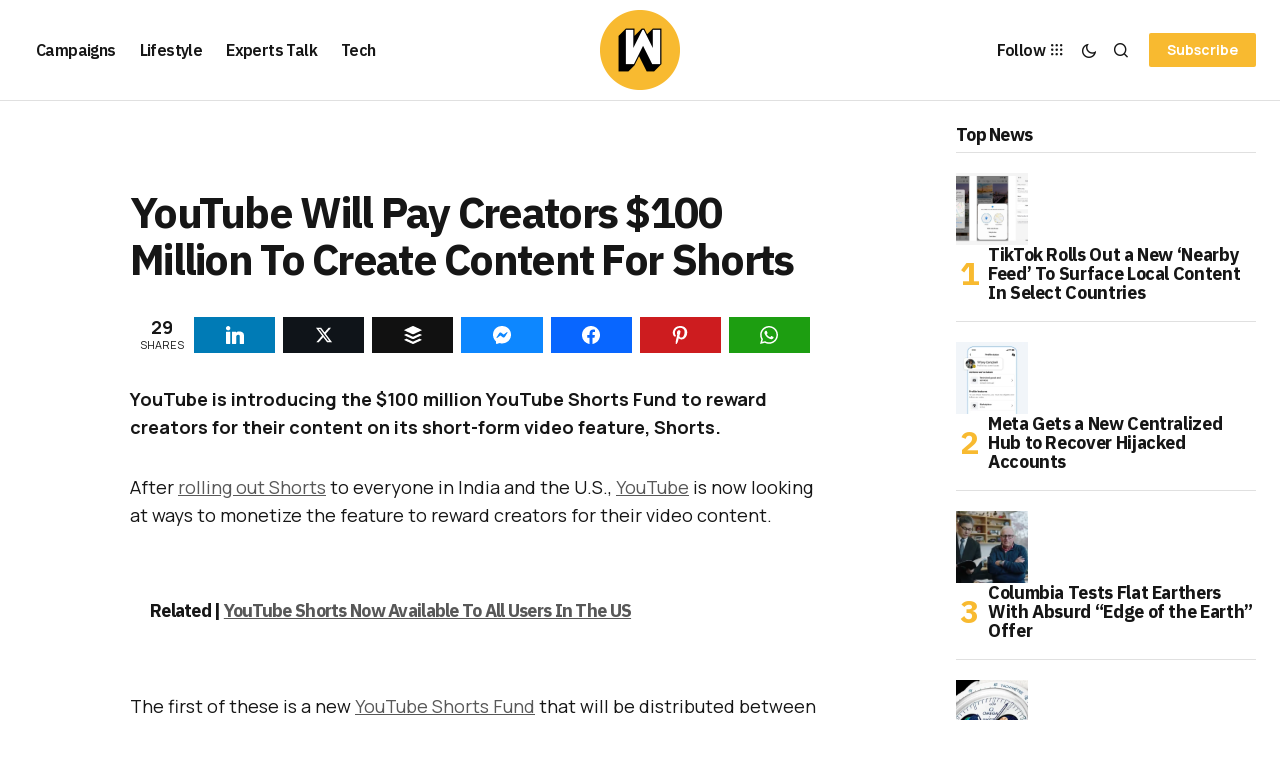

--- FILE ---
content_type: text/html; charset=utf-8
request_url: https://www.google.com/recaptcha/api2/aframe
body_size: 267
content:
<!DOCTYPE HTML><html><head><meta http-equiv="content-type" content="text/html; charset=UTF-8"></head><body><script nonce="bdJh9oO_LklPkq7PVw53_w">/** Anti-fraud and anti-abuse applications only. See google.com/recaptcha */ try{var clients={'sodar':'https://pagead2.googlesyndication.com/pagead/sodar?'};window.addEventListener("message",function(a){try{if(a.source===window.parent){var b=JSON.parse(a.data);var c=clients[b['id']];if(c){var d=document.createElement('img');d.src=c+b['params']+'&rc='+(localStorage.getItem("rc::a")?sessionStorage.getItem("rc::b"):"");window.document.body.appendChild(d);sessionStorage.setItem("rc::e",parseInt(sessionStorage.getItem("rc::e")||0)+1);localStorage.setItem("rc::h",'1765271911181');}}}catch(b){}});window.parent.postMessage("_grecaptcha_ready", "*");}catch(b){}</script></body></html>

--- FILE ---
content_type: text/css; charset=utf-8
request_url: https://wersm.com/wp-content/litespeed/css/48d3ce44850e9d8ffd9dd0f615fccf6b.css?ver=80f90
body_size: 65556
content:
.wp-block-accordion{box-sizing:border-box}.wp-block-accordion-item.is-open>.wp-block-accordion-heading .wp-block-accordion-heading__toggle-icon{transform:rotate(45deg)}@media (prefers-reduced-motion:no-preference){.wp-block-accordion-item{transition:grid-template-rows .3s ease-out}.wp-block-accordion-item>.wp-block-accordion-heading .wp-block-accordion-heading__toggle-icon{transition:transform .2s ease-in-out}}.wp-block-accordion-heading{margin:0}.wp-block-accordion-heading__toggle{align-items:center;background-color:inherit!important;border:none;color:inherit!important;cursor:pointer;display:flex;font-family:inherit;font-size:inherit;font-style:inherit;font-weight:inherit;letter-spacing:inherit;line-height:inherit;overflow:hidden;padding:var(--wp--preset--spacing--20,1em) 0;text-align:inherit;text-decoration:inherit;text-transform:inherit;width:100%;word-spacing:inherit}.wp-block-accordion-heading__toggle:not(:focus-visible){outline:none}.wp-block-accordion-heading__toggle:focus,.wp-block-accordion-heading__toggle:hover{background-color:inherit!important;border:none;box-shadow:none;color:inherit;padding:var(--wp--preset--spacing--20,1em) 0;text-decoration:none}.wp-block-accordion-heading__toggle:focus-visible{outline:auto;outline-offset:0}.wp-block-accordion-heading__toggle:hover .wp-block-accordion-heading__toggle-title{text-decoration:underline}.wp-block-accordion-heading__toggle-title{flex:1}.wp-block-accordion-heading__toggle-icon{align-items:center;display:flex;height:1.2em;justify-content:center;width:1.2em}.wp-block-accordion-panel[aria-hidden=true],.wp-block-accordion-panel[inert]{display:none;margin-block-start:0}.wp-block-archives{box-sizing:border-box}.wp-block-archives-dropdown label{display:block}.wp-block-avatar{line-height:0}.wp-block-avatar,.wp-block-avatar img{box-sizing:border-box}.wp-block-avatar.aligncenter{text-align:center}.wp-block-audio{box-sizing:border-box}.wp-block-audio :where(figcaption){margin-bottom:1em;margin-top:.5em}.wp-block-audio audio{min-width:300px;width:100%}.wp-block-breadcrumbs{box-sizing:border-box}.wp-block-breadcrumbs ol{flex-wrap:wrap;list-style:none}.wp-block-breadcrumbs li,.wp-block-breadcrumbs ol{align-items:center;display:flex;margin:0;padding:0}.wp-block-breadcrumbs li:not(:last-child):after{content:var(--separator,"/");margin:0 .5em;opacity:.7}.wp-block-breadcrumbs span{color:inherit}.wp-block-button__link{align-content:center;box-sizing:border-box;cursor:pointer;display:inline-block;height:100%;text-align:center;word-break:break-word}.wp-block-button__link.aligncenter{text-align:center}.wp-block-button__link.alignright{text-align:right}:where(.wp-block-button__link){border-radius:9999px;box-shadow:none;padding:calc(.667em + 2px) calc(1.333em + 2px);text-decoration:none}.wp-block-button[style*=text-decoration] .wp-block-button__link{text-decoration:inherit}.wp-block-buttons>.wp-block-button.has-custom-width{max-width:none}.wp-block-buttons>.wp-block-button.has-custom-width .wp-block-button__link{width:100%}.wp-block-buttons>.wp-block-button.has-custom-font-size .wp-block-button__link{font-size:inherit}.wp-block-buttons>.wp-block-button.wp-block-button__width-25{width:calc(25% - var(--wp--style--block-gap, .5em)*.75)}.wp-block-buttons>.wp-block-button.wp-block-button__width-50{width:calc(50% - var(--wp--style--block-gap, .5em)*.5)}.wp-block-buttons>.wp-block-button.wp-block-button__width-75{width:calc(75% - var(--wp--style--block-gap, .5em)*.25)}.wp-block-buttons>.wp-block-button.wp-block-button__width-100{flex-basis:100%;width:100%}.wp-block-buttons.is-vertical>.wp-block-button.wp-block-button__width-25{width:25%}.wp-block-buttons.is-vertical>.wp-block-button.wp-block-button__width-50{width:50%}.wp-block-buttons.is-vertical>.wp-block-button.wp-block-button__width-75{width:75%}.wp-block-button.is-style-squared,.wp-block-button__link.wp-block-button.is-style-squared{border-radius:0}.wp-block-button.no-border-radius,.wp-block-button__link.no-border-radius{border-radius:0!important}:root :where(.wp-block-button .wp-block-button__link.is-style-outline),:root :where(.wp-block-button.is-style-outline>.wp-block-button__link){border:2px solid;padding:.667em 1.333em}:root :where(.wp-block-button .wp-block-button__link.is-style-outline:not(.has-text-color)),:root :where(.wp-block-button.is-style-outline>.wp-block-button__link:not(.has-text-color)){color:currentColor}:root :where(.wp-block-button .wp-block-button__link.is-style-outline:not(.has-background)),:root :where(.wp-block-button.is-style-outline>.wp-block-button__link:not(.has-background)){background-color:initial;background-image:none}.wp-block-buttons{box-sizing:border-box}.wp-block-buttons.is-vertical{flex-direction:column}.wp-block-buttons.is-vertical>.wp-block-button:last-child{margin-bottom:0}.wp-block-buttons>.wp-block-button{display:inline-block;margin:0}.wp-block-buttons.is-content-justification-left{justify-content:flex-start}.wp-block-buttons.is-content-justification-left.is-vertical{align-items:flex-start}.wp-block-buttons.is-content-justification-center{justify-content:center}.wp-block-buttons.is-content-justification-center.is-vertical{align-items:center}.wp-block-buttons.is-content-justification-right{justify-content:flex-end}.wp-block-buttons.is-content-justification-right.is-vertical{align-items:flex-end}.wp-block-buttons.is-content-justification-space-between{justify-content:space-between}.wp-block-buttons.aligncenter{text-align:center}.wp-block-buttons:not(.is-content-justification-space-between,.is-content-justification-right,.is-content-justification-left,.is-content-justification-center) .wp-block-button.aligncenter{margin-left:auto;margin-right:auto;width:100%}.wp-block-buttons[style*=text-decoration] .wp-block-button,.wp-block-buttons[style*=text-decoration] .wp-block-button__link{text-decoration:inherit}.wp-block-buttons.has-custom-font-size .wp-block-button__link{font-size:inherit}.wp-block-buttons .wp-block-button__link{width:100%}.wp-block-button.aligncenter,.wp-block-calendar{text-align:center}.wp-block-calendar td,.wp-block-calendar th{border:1px solid;padding:.25em}.wp-block-calendar th{font-weight:400}.wp-block-calendar caption{background-color:inherit}.wp-block-calendar table{border-collapse:collapse;width:100%}.wp-block-calendar table.has-background th{background-color:inherit}.wp-block-calendar table.has-text-color th{color:inherit}.wp-block-calendar :where(table:not(.has-text-color)){color:#40464d}.wp-block-calendar :where(table:not(.has-text-color)) td,.wp-block-calendar :where(table:not(.has-text-color)) th{border-color:#ddd}:where(.wp-block-calendar table:not(.has-background) th){background:#ddd}.wp-block-categories{box-sizing:border-box}.wp-block-categories.alignleft{margin-right:2em}.wp-block-categories.alignright{margin-left:2em}.wp-block-categories.wp-block-categories-dropdown.aligncenter{text-align:center}.wp-block-categories .wp-block-categories__label{display:block;width:100%}.wp-block-code{box-sizing:border-box}.wp-block-code code{/*!rtl:begin:ignore*/direction:ltr;display:block;font-family:inherit;overflow-wrap:break-word;text-align:initial;white-space:pre-wrap /*!rtl:end:ignore*/}.wp-block-columns{box-sizing:border-box;display:flex;flex-wrap:wrap!important}@media (min-width:782px){.wp-block-columns{flex-wrap:nowrap!important}}.wp-block-columns{align-items:normal!important}.wp-block-columns.are-vertically-aligned-top{align-items:flex-start}.wp-block-columns.are-vertically-aligned-center{align-items:center}.wp-block-columns.are-vertically-aligned-bottom{align-items:flex-end}@media (max-width:781px){.wp-block-columns:not(.is-not-stacked-on-mobile)>.wp-block-column{flex-basis:100%!important}}@media (min-width:782px){.wp-block-columns:not(.is-not-stacked-on-mobile)>.wp-block-column{flex-basis:0%;flex-grow:1}.wp-block-columns:not(.is-not-stacked-on-mobile)>.wp-block-column[style*=flex-basis]{flex-grow:0}}.wp-block-columns.is-not-stacked-on-mobile{flex-wrap:nowrap!important}.wp-block-columns.is-not-stacked-on-mobile>.wp-block-column{flex-basis:0%;flex-grow:1}.wp-block-columns.is-not-stacked-on-mobile>.wp-block-column[style*=flex-basis]{flex-grow:0}:where(.wp-block-columns){margin-bottom:1.75em}:where(.wp-block-columns.has-background){padding:1.25em 2.375em}.wp-block-column{flex-grow:1;min-width:0;overflow-wrap:break-word;word-break:break-word}.wp-block-column.is-vertically-aligned-top{align-self:flex-start}.wp-block-column.is-vertically-aligned-center{align-self:center}.wp-block-column.is-vertically-aligned-bottom{align-self:flex-end}.wp-block-column.is-vertically-aligned-stretch{align-self:stretch}.wp-block-column.is-vertically-aligned-bottom,.wp-block-column.is-vertically-aligned-center,.wp-block-column.is-vertically-aligned-top{width:100%}.wp-block-post-comments{box-sizing:border-box}.wp-block-post-comments .alignleft{float:left}.wp-block-post-comments .alignright{float:right}.wp-block-post-comments .navigation:after{clear:both;content:"";display:table}.wp-block-post-comments .commentlist{clear:both;list-style:none;margin:0;padding:0}.wp-block-post-comments .commentlist .comment{min-height:2.25em;padding-left:3.25em}.wp-block-post-comments .commentlist .comment p{font-size:1em;line-height:1.8;margin:1em 0}.wp-block-post-comments .commentlist .children{list-style:none;margin:0;padding:0}.wp-block-post-comments .comment-author{line-height:1.5}.wp-block-post-comments .comment-author .avatar{border-radius:1.5em;display:block;float:left;height:2.5em;margin-right:.75em;margin-top:.5em;width:2.5em}.wp-block-post-comments .comment-author cite{font-style:normal}.wp-block-post-comments .comment-meta{font-size:.875em;line-height:1.5}.wp-block-post-comments .comment-meta b{font-weight:400}.wp-block-post-comments .comment-meta .comment-awaiting-moderation{display:block;margin-bottom:1em;margin-top:1em}.wp-block-post-comments .comment-body .commentmetadata{font-size:.875em}.wp-block-post-comments .comment-form-author label,.wp-block-post-comments .comment-form-comment label,.wp-block-post-comments .comment-form-email label,.wp-block-post-comments .comment-form-url label{display:block;margin-bottom:.25em}.wp-block-post-comments .comment-form input:not([type=submit]):not([type=checkbox]),.wp-block-post-comments .comment-form textarea{box-sizing:border-box;display:block;width:100%}.wp-block-post-comments .comment-form-cookies-consent{display:flex;gap:.25em}.wp-block-post-comments .comment-form-cookies-consent #wp-comment-cookies-consent{margin-top:.35em}.wp-block-post-comments .comment-reply-title{margin-bottom:0}.wp-block-post-comments .comment-reply-title :where(small){font-size:var(--wp--preset--font-size--medium,smaller);margin-left:.5em}.wp-block-post-comments .reply{font-size:.875em;margin-bottom:1.4em}.wp-block-post-comments input:not([type=submit]),.wp-block-post-comments textarea{border:1px solid #949494;font-family:inherit;font-size:1em}.wp-block-post-comments input:not([type=submit]):not([type=checkbox]),.wp-block-post-comments textarea{padding:calc(.667em + 2px)}:where(.wp-block-post-comments input[type=submit]){border:none}.wp-block-comments{box-sizing:border-box}.wp-block-comments-pagination>.wp-block-comments-pagination-next,.wp-block-comments-pagination>.wp-block-comments-pagination-numbers,.wp-block-comments-pagination>.wp-block-comments-pagination-previous{font-size:inherit}.wp-block-comments-pagination .wp-block-comments-pagination-previous-arrow{display:inline-block;margin-right:1ch}.wp-block-comments-pagination .wp-block-comments-pagination-previous-arrow:not(.is-arrow-chevron){transform:scaleX(1)}.wp-block-comments-pagination .wp-block-comments-pagination-next-arrow{display:inline-block;margin-left:1ch}.wp-block-comments-pagination .wp-block-comments-pagination-next-arrow:not(.is-arrow-chevron){transform:scaleX(1)}.wp-block-comments-pagination.aligncenter{justify-content:center}.wp-block-comment-template{box-sizing:border-box;list-style:none;margin-bottom:0;max-width:100%;padding:0}.wp-block-comment-template li{clear:both}.wp-block-comment-template ol{list-style:none;margin-bottom:0;max-width:100%;padding-left:2rem}.wp-block-comment-template.alignleft{float:left}.wp-block-comment-template.aligncenter{margin-left:auto;margin-right:auto;width:fit-content}.wp-block-comment-template.alignright{float:right}.wp-block-comment-date{box-sizing:border-box}.comment-awaiting-moderation{display:block;font-size:.875em;line-height:1.5}.wp-block-comment-author-name,.wp-block-comment-content,.wp-block-comment-edit-link,.wp-block-comment-reply-link{box-sizing:border-box}.wp-block-cover,.wp-block-cover-image{align-items:center;background-position:50%;box-sizing:border-box;display:flex;justify-content:center;min-height:430px;overflow:hidden;overflow:clip;padding:1em;position:relative}.wp-block-cover .has-background-dim:not([class*=-background-color]),.wp-block-cover-image .has-background-dim:not([class*=-background-color]),.wp-block-cover-image.has-background-dim:not([class*=-background-color]),.wp-block-cover.has-background-dim:not([class*=-background-color]){background-color:#000}.wp-block-cover .has-background-dim.has-background-gradient,.wp-block-cover-image .has-background-dim.has-background-gradient{background-color:initial}.wp-block-cover-image.has-background-dim:before,.wp-block-cover.has-background-dim:before{background-color:inherit;content:""}.wp-block-cover .wp-block-cover__background,.wp-block-cover .wp-block-cover__gradient-background,.wp-block-cover-image .wp-block-cover__background,.wp-block-cover-image .wp-block-cover__gradient-background,.wp-block-cover-image.has-background-dim:not(.has-background-gradient):before,.wp-block-cover.has-background-dim:not(.has-background-gradient):before{bottom:0;left:0;opacity:.5;position:absolute;right:0;top:0}.wp-block-cover-image.has-background-dim.has-background-dim-10 .wp-block-cover__background,.wp-block-cover-image.has-background-dim.has-background-dim-10 .wp-block-cover__gradient-background,.wp-block-cover-image.has-background-dim.has-background-dim-10:not(.has-background-gradient):before,.wp-block-cover.has-background-dim.has-background-dim-10 .wp-block-cover__background,.wp-block-cover.has-background-dim.has-background-dim-10 .wp-block-cover__gradient-background,.wp-block-cover.has-background-dim.has-background-dim-10:not(.has-background-gradient):before{opacity:.1}.wp-block-cover-image.has-background-dim.has-background-dim-20 .wp-block-cover__background,.wp-block-cover-image.has-background-dim.has-background-dim-20 .wp-block-cover__gradient-background,.wp-block-cover-image.has-background-dim.has-background-dim-20:not(.has-background-gradient):before,.wp-block-cover.has-background-dim.has-background-dim-20 .wp-block-cover__background,.wp-block-cover.has-background-dim.has-background-dim-20 .wp-block-cover__gradient-background,.wp-block-cover.has-background-dim.has-background-dim-20:not(.has-background-gradient):before{opacity:.2}.wp-block-cover-image.has-background-dim.has-background-dim-30 .wp-block-cover__background,.wp-block-cover-image.has-background-dim.has-background-dim-30 .wp-block-cover__gradient-background,.wp-block-cover-image.has-background-dim.has-background-dim-30:not(.has-background-gradient):before,.wp-block-cover.has-background-dim.has-background-dim-30 .wp-block-cover__background,.wp-block-cover.has-background-dim.has-background-dim-30 .wp-block-cover__gradient-background,.wp-block-cover.has-background-dim.has-background-dim-30:not(.has-background-gradient):before{opacity:.3}.wp-block-cover-image.has-background-dim.has-background-dim-40 .wp-block-cover__background,.wp-block-cover-image.has-background-dim.has-background-dim-40 .wp-block-cover__gradient-background,.wp-block-cover-image.has-background-dim.has-background-dim-40:not(.has-background-gradient):before,.wp-block-cover.has-background-dim.has-background-dim-40 .wp-block-cover__background,.wp-block-cover.has-background-dim.has-background-dim-40 .wp-block-cover__gradient-background,.wp-block-cover.has-background-dim.has-background-dim-40:not(.has-background-gradient):before{opacity:.4}.wp-block-cover-image.has-background-dim.has-background-dim-50 .wp-block-cover__background,.wp-block-cover-image.has-background-dim.has-background-dim-50 .wp-block-cover__gradient-background,.wp-block-cover-image.has-background-dim.has-background-dim-50:not(.has-background-gradient):before,.wp-block-cover.has-background-dim.has-background-dim-50 .wp-block-cover__background,.wp-block-cover.has-background-dim.has-background-dim-50 .wp-block-cover__gradient-background,.wp-block-cover.has-background-dim.has-background-dim-50:not(.has-background-gradient):before{opacity:.5}.wp-block-cover-image.has-background-dim.has-background-dim-60 .wp-block-cover__background,.wp-block-cover-image.has-background-dim.has-background-dim-60 .wp-block-cover__gradient-background,.wp-block-cover-image.has-background-dim.has-background-dim-60:not(.has-background-gradient):before,.wp-block-cover.has-background-dim.has-background-dim-60 .wp-block-cover__background,.wp-block-cover.has-background-dim.has-background-dim-60 .wp-block-cover__gradient-background,.wp-block-cover.has-background-dim.has-background-dim-60:not(.has-background-gradient):before{opacity:.6}.wp-block-cover-image.has-background-dim.has-background-dim-70 .wp-block-cover__background,.wp-block-cover-image.has-background-dim.has-background-dim-70 .wp-block-cover__gradient-background,.wp-block-cover-image.has-background-dim.has-background-dim-70:not(.has-background-gradient):before,.wp-block-cover.has-background-dim.has-background-dim-70 .wp-block-cover__background,.wp-block-cover.has-background-dim.has-background-dim-70 .wp-block-cover__gradient-background,.wp-block-cover.has-background-dim.has-background-dim-70:not(.has-background-gradient):before{opacity:.7}.wp-block-cover-image.has-background-dim.has-background-dim-80 .wp-block-cover__background,.wp-block-cover-image.has-background-dim.has-background-dim-80 .wp-block-cover__gradient-background,.wp-block-cover-image.has-background-dim.has-background-dim-80:not(.has-background-gradient):before,.wp-block-cover.has-background-dim.has-background-dim-80 .wp-block-cover__background,.wp-block-cover.has-background-dim.has-background-dim-80 .wp-block-cover__gradient-background,.wp-block-cover.has-background-dim.has-background-dim-80:not(.has-background-gradient):before{opacity:.8}.wp-block-cover-image.has-background-dim.has-background-dim-90 .wp-block-cover__background,.wp-block-cover-image.has-background-dim.has-background-dim-90 .wp-block-cover__gradient-background,.wp-block-cover-image.has-background-dim.has-background-dim-90:not(.has-background-gradient):before,.wp-block-cover.has-background-dim.has-background-dim-90 .wp-block-cover__background,.wp-block-cover.has-background-dim.has-background-dim-90 .wp-block-cover__gradient-background,.wp-block-cover.has-background-dim.has-background-dim-90:not(.has-background-gradient):before{opacity:.9}.wp-block-cover-image.has-background-dim.has-background-dim-100 .wp-block-cover__background,.wp-block-cover-image.has-background-dim.has-background-dim-100 .wp-block-cover__gradient-background,.wp-block-cover-image.has-background-dim.has-background-dim-100:not(.has-background-gradient):before,.wp-block-cover.has-background-dim.has-background-dim-100 .wp-block-cover__background,.wp-block-cover.has-background-dim.has-background-dim-100 .wp-block-cover__gradient-background,.wp-block-cover.has-background-dim.has-background-dim-100:not(.has-background-gradient):before{opacity:1}.wp-block-cover .wp-block-cover__background.has-background-dim.has-background-dim-0,.wp-block-cover .wp-block-cover__gradient-background.has-background-dim.has-background-dim-0,.wp-block-cover-image .wp-block-cover__background.has-background-dim.has-background-dim-0,.wp-block-cover-image .wp-block-cover__gradient-background.has-background-dim.has-background-dim-0{opacity:0}.wp-block-cover .wp-block-cover__background.has-background-dim.has-background-dim-10,.wp-block-cover .wp-block-cover__gradient-background.has-background-dim.has-background-dim-10,.wp-block-cover-image .wp-block-cover__background.has-background-dim.has-background-dim-10,.wp-block-cover-image .wp-block-cover__gradient-background.has-background-dim.has-background-dim-10{opacity:.1}.wp-block-cover .wp-block-cover__background.has-background-dim.has-background-dim-20,.wp-block-cover .wp-block-cover__gradient-background.has-background-dim.has-background-dim-20,.wp-block-cover-image .wp-block-cover__background.has-background-dim.has-background-dim-20,.wp-block-cover-image .wp-block-cover__gradient-background.has-background-dim.has-background-dim-20{opacity:.2}.wp-block-cover .wp-block-cover__background.has-background-dim.has-background-dim-30,.wp-block-cover .wp-block-cover__gradient-background.has-background-dim.has-background-dim-30,.wp-block-cover-image .wp-block-cover__background.has-background-dim.has-background-dim-30,.wp-block-cover-image .wp-block-cover__gradient-background.has-background-dim.has-background-dim-30{opacity:.3}.wp-block-cover .wp-block-cover__background.has-background-dim.has-background-dim-40,.wp-block-cover .wp-block-cover__gradient-background.has-background-dim.has-background-dim-40,.wp-block-cover-image .wp-block-cover__background.has-background-dim.has-background-dim-40,.wp-block-cover-image .wp-block-cover__gradient-background.has-background-dim.has-background-dim-40{opacity:.4}.wp-block-cover .wp-block-cover__background.has-background-dim.has-background-dim-50,.wp-block-cover .wp-block-cover__gradient-background.has-background-dim.has-background-dim-50,.wp-block-cover-image .wp-block-cover__background.has-background-dim.has-background-dim-50,.wp-block-cover-image .wp-block-cover__gradient-background.has-background-dim.has-background-dim-50{opacity:.5}.wp-block-cover .wp-block-cover__background.has-background-dim.has-background-dim-60,.wp-block-cover .wp-block-cover__gradient-background.has-background-dim.has-background-dim-60,.wp-block-cover-image .wp-block-cover__background.has-background-dim.has-background-dim-60,.wp-block-cover-image .wp-block-cover__gradient-background.has-background-dim.has-background-dim-60{opacity:.6}.wp-block-cover .wp-block-cover__background.has-background-dim.has-background-dim-70,.wp-block-cover .wp-block-cover__gradient-background.has-background-dim.has-background-dim-70,.wp-block-cover-image .wp-block-cover__background.has-background-dim.has-background-dim-70,.wp-block-cover-image .wp-block-cover__gradient-background.has-background-dim.has-background-dim-70{opacity:.7}.wp-block-cover .wp-block-cover__background.has-background-dim.has-background-dim-80,.wp-block-cover .wp-block-cover__gradient-background.has-background-dim.has-background-dim-80,.wp-block-cover-image .wp-block-cover__background.has-background-dim.has-background-dim-80,.wp-block-cover-image .wp-block-cover__gradient-background.has-background-dim.has-background-dim-80{opacity:.8}.wp-block-cover .wp-block-cover__background.has-background-dim.has-background-dim-90,.wp-block-cover .wp-block-cover__gradient-background.has-background-dim.has-background-dim-90,.wp-block-cover-image .wp-block-cover__background.has-background-dim.has-background-dim-90,.wp-block-cover-image .wp-block-cover__gradient-background.has-background-dim.has-background-dim-90{opacity:.9}.wp-block-cover .wp-block-cover__background.has-background-dim.has-background-dim-100,.wp-block-cover .wp-block-cover__gradient-background.has-background-dim.has-background-dim-100,.wp-block-cover-image .wp-block-cover__background.has-background-dim.has-background-dim-100,.wp-block-cover-image .wp-block-cover__gradient-background.has-background-dim.has-background-dim-100{opacity:1}.wp-block-cover-image.alignleft,.wp-block-cover-image.alignright,.wp-block-cover.alignleft,.wp-block-cover.alignright{max-width:420px;width:100%}.wp-block-cover-image.aligncenter,.wp-block-cover-image.alignleft,.wp-block-cover-image.alignright,.wp-block-cover.aligncenter,.wp-block-cover.alignleft,.wp-block-cover.alignright{display:flex}.wp-block-cover .wp-block-cover__inner-container,.wp-block-cover-image .wp-block-cover__inner-container{color:inherit;position:relative;width:100%}.wp-block-cover-image.is-position-top-left,.wp-block-cover.is-position-top-left{align-items:flex-start;justify-content:flex-start}.wp-block-cover-image.is-position-top-center,.wp-block-cover.is-position-top-center{align-items:flex-start;justify-content:center}.wp-block-cover-image.is-position-top-right,.wp-block-cover.is-position-top-right{align-items:flex-start;justify-content:flex-end}.wp-block-cover-image.is-position-center-left,.wp-block-cover.is-position-center-left{align-items:center;justify-content:flex-start}.wp-block-cover-image.is-position-center-center,.wp-block-cover.is-position-center-center{align-items:center;justify-content:center}.wp-block-cover-image.is-position-center-right,.wp-block-cover.is-position-center-right{align-items:center;justify-content:flex-end}.wp-block-cover-image.is-position-bottom-left,.wp-block-cover.is-position-bottom-left{align-items:flex-end;justify-content:flex-start}.wp-block-cover-image.is-position-bottom-center,.wp-block-cover.is-position-bottom-center{align-items:flex-end;justify-content:center}.wp-block-cover-image.is-position-bottom-right,.wp-block-cover.is-position-bottom-right{align-items:flex-end;justify-content:flex-end}.wp-block-cover-image.has-custom-content-position.has-custom-content-position .wp-block-cover__inner-container,.wp-block-cover.has-custom-content-position.has-custom-content-position .wp-block-cover__inner-container{margin:0}.wp-block-cover-image.has-custom-content-position.has-custom-content-position.is-position-bottom-left .wp-block-cover__inner-container,.wp-block-cover-image.has-custom-content-position.has-custom-content-position.is-position-bottom-right .wp-block-cover__inner-container,.wp-block-cover-image.has-custom-content-position.has-custom-content-position.is-position-center-left .wp-block-cover__inner-container,.wp-block-cover-image.has-custom-content-position.has-custom-content-position.is-position-center-right .wp-block-cover__inner-container,.wp-block-cover-image.has-custom-content-position.has-custom-content-position.is-position-top-left .wp-block-cover__inner-container,.wp-block-cover-image.has-custom-content-position.has-custom-content-position.is-position-top-right .wp-block-cover__inner-container,.wp-block-cover.has-custom-content-position.has-custom-content-position.is-position-bottom-left .wp-block-cover__inner-container,.wp-block-cover.has-custom-content-position.has-custom-content-position.is-position-bottom-right .wp-block-cover__inner-container,.wp-block-cover.has-custom-content-position.has-custom-content-position.is-position-center-left .wp-block-cover__inner-container,.wp-block-cover.has-custom-content-position.has-custom-content-position.is-position-center-right .wp-block-cover__inner-container,.wp-block-cover.has-custom-content-position.has-custom-content-position.is-position-top-left .wp-block-cover__inner-container,.wp-block-cover.has-custom-content-position.has-custom-content-position.is-position-top-right .wp-block-cover__inner-container{margin:0;width:auto}.wp-block-cover .wp-block-cover__image-background,.wp-block-cover video.wp-block-cover__video-background,.wp-block-cover-image .wp-block-cover__image-background,.wp-block-cover-image video.wp-block-cover__video-background{border:none;bottom:0;box-shadow:none;height:100%;left:0;margin:0;max-height:none;max-width:none;object-fit:cover;outline:none;padding:0;position:absolute;right:0;top:0;width:100%}.wp-block-cover-image.has-parallax,.wp-block-cover.has-parallax,.wp-block-cover__image-background.has-parallax,video.wp-block-cover__video-background.has-parallax{background-attachment:fixed;background-repeat:no-repeat;background-size:cover}@supports (-webkit-touch-callout:inherit){.wp-block-cover-image.has-parallax,.wp-block-cover.has-parallax,.wp-block-cover__image-background.has-parallax,video.wp-block-cover__video-background.has-parallax{background-attachment:scroll}}@media (prefers-reduced-motion:reduce){.wp-block-cover-image.has-parallax,.wp-block-cover.has-parallax,.wp-block-cover__image-background.has-parallax,video.wp-block-cover__video-background.has-parallax{background-attachment:scroll}}.wp-block-cover-image.is-repeated,.wp-block-cover.is-repeated,.wp-block-cover__image-background.is-repeated,video.wp-block-cover__video-background.is-repeated{background-repeat:repeat;background-size:auto}.wp-block-cover-image-text,.wp-block-cover-image-text a,.wp-block-cover-image-text a:active,.wp-block-cover-image-text a:focus,.wp-block-cover-image-text a:hover,.wp-block-cover-text,.wp-block-cover-text a,.wp-block-cover-text a:active,.wp-block-cover-text a:focus,.wp-block-cover-text a:hover,section.wp-block-cover-image h2,section.wp-block-cover-image h2 a,section.wp-block-cover-image h2 a:active,section.wp-block-cover-image h2 a:focus,section.wp-block-cover-image h2 a:hover{color:#fff}.wp-block-cover-image .wp-block-cover.has-left-content{justify-content:flex-start}.wp-block-cover-image .wp-block-cover.has-right-content{justify-content:flex-end}.wp-block-cover-image.has-left-content .wp-block-cover-image-text,.wp-block-cover.has-left-content .wp-block-cover-text,section.wp-block-cover-image.has-left-content>h2{margin-left:0;text-align:left}.wp-block-cover-image.has-right-content .wp-block-cover-image-text,.wp-block-cover.has-right-content .wp-block-cover-text,section.wp-block-cover-image.has-right-content>h2{margin-right:0;text-align:right}.wp-block-cover .wp-block-cover-text,.wp-block-cover-image .wp-block-cover-image-text,section.wp-block-cover-image>h2{font-size:2em;line-height:1.25;margin-bottom:0;max-width:840px;padding:.44em;text-align:center;z-index:1}:where(.wp-block-cover-image:not(.has-text-color)),:where(.wp-block-cover:not(.has-text-color)){color:#fff}:where(.wp-block-cover-image.is-light:not(.has-text-color)),:where(.wp-block-cover.is-light:not(.has-text-color)){color:#000}:root :where(.wp-block-cover h1:not(.has-text-color)),:root :where(.wp-block-cover h2:not(.has-text-color)),:root :where(.wp-block-cover h3:not(.has-text-color)),:root :where(.wp-block-cover h4:not(.has-text-color)),:root :where(.wp-block-cover h5:not(.has-text-color)),:root :where(.wp-block-cover h6:not(.has-text-color)),:root :where(.wp-block-cover p:not(.has-text-color)){color:inherit}body:not(.editor-styles-wrapper) .wp-block-cover:not(.wp-block-cover:has(.wp-block-cover__background+.wp-block-cover__inner-container)) .wp-block-cover__image-background,body:not(.editor-styles-wrapper) .wp-block-cover:not(.wp-block-cover:has(.wp-block-cover__background+.wp-block-cover__inner-container)) .wp-block-cover__video-background{z-index:0}body:not(.editor-styles-wrapper) .wp-block-cover:not(.wp-block-cover:has(.wp-block-cover__background+.wp-block-cover__inner-container)) .wp-block-cover__background,body:not(.editor-styles-wrapper) .wp-block-cover:not(.wp-block-cover:has(.wp-block-cover__background+.wp-block-cover__inner-container)) .wp-block-cover__gradient-background,body:not(.editor-styles-wrapper) .wp-block-cover:not(.wp-block-cover:has(.wp-block-cover__background+.wp-block-cover__inner-container)) .wp-block-cover__inner-container,body:not(.editor-styles-wrapper) .wp-block-cover:not(.wp-block-cover:has(.wp-block-cover__background+.wp-block-cover__inner-container)).has-background-dim:not(.has-background-gradient):before{z-index:1}.has-modal-open body:not(.editor-styles-wrapper) .wp-block-cover:not(.wp-block-cover:has(.wp-block-cover__background+.wp-block-cover__inner-container)) .wp-block-cover__inner-container{z-index:auto}.wp-block-details{box-sizing:border-box}.wp-block-details summary{cursor:pointer}.wp-block-embed.alignleft,.wp-block-embed.alignright,.wp-block[data-align=left]>[data-type="core/embed"],.wp-block[data-align=right]>[data-type="core/embed"]{max-width:360px;width:100%}.wp-block-embed.alignleft .wp-block-embed__wrapper,.wp-block-embed.alignright .wp-block-embed__wrapper,.wp-block[data-align=left]>[data-type="core/embed"] .wp-block-embed__wrapper,.wp-block[data-align=right]>[data-type="core/embed"] .wp-block-embed__wrapper{min-width:280px}.wp-block-cover .wp-block-embed{min-height:240px;min-width:320px}.wp-block-embed{overflow-wrap:break-word}.wp-block-embed :where(figcaption){margin-bottom:1em;margin-top:.5em}.wp-block-embed iframe{max-width:100%}.wp-block-embed__wrapper{position:relative}.wp-embed-responsive .wp-has-aspect-ratio .wp-block-embed__wrapper:before{content:"";display:block;padding-top:50%}.wp-embed-responsive .wp-has-aspect-ratio iframe{bottom:0;height:100%;left:0;position:absolute;right:0;top:0;width:100%}.wp-embed-responsive .wp-embed-aspect-21-9 .wp-block-embed__wrapper:before{padding-top:42.85%}.wp-embed-responsive .wp-embed-aspect-18-9 .wp-block-embed__wrapper:before{padding-top:50%}.wp-embed-responsive .wp-embed-aspect-16-9 .wp-block-embed__wrapper:before{padding-top:56.25%}.wp-embed-responsive .wp-embed-aspect-4-3 .wp-block-embed__wrapper:before{padding-top:75%}.wp-embed-responsive .wp-embed-aspect-1-1 .wp-block-embed__wrapper:before{padding-top:100%}.wp-embed-responsive .wp-embed-aspect-9-16 .wp-block-embed__wrapper:before{padding-top:177.77%}.wp-embed-responsive .wp-embed-aspect-1-2 .wp-block-embed__wrapper:before{padding-top:200%}.wp-block-file{box-sizing:border-box}.wp-block-file:not(.wp-element-button){font-size:.8em}.wp-block-file.aligncenter{text-align:center}.wp-block-file.alignright{text-align:right}.wp-block-file *+.wp-block-file__button{margin-left:.75em}:where(.wp-block-file){margin-bottom:1.5em}.wp-block-file__embed{margin-bottom:1em}:where(.wp-block-file__button){border-radius:2em;display:inline-block;padding:.5em 1em}:where(.wp-block-file__button):where(a):active,:where(.wp-block-file__button):where(a):focus,:where(.wp-block-file__button):where(a):hover,:where(.wp-block-file__button):where(a):visited{box-shadow:none;color:#fff;opacity:.85;text-decoration:none}.wp-block-form-input__label{display:flex;flex-direction:column;gap:.25em;margin-bottom:.5em;width:100%}.wp-block-form-input__label.is-label-inline{align-items:center;flex-direction:row;gap:.5em}.wp-block-form-input__label.is-label-inline .wp-block-form-input__label-content{margin-bottom:.5em}.wp-block-form-input__label:has(input[type=checkbox]){flex-direction:row;width:fit-content}.wp-block-form-input__label:has(input[type=checkbox]) .wp-block-form-input__label-content{margin:0}.wp-block-form-input__label:has(.wp-block-form-input__label-content+input[type=checkbox]){flex-direction:row-reverse}.wp-block-form-input__label-content{width:fit-content}:where(.wp-block-form-input__input){font-size:1em;margin-bottom:.5em;padding:0 .5em}:where(.wp-block-form-input__input)[type=date],:where(.wp-block-form-input__input)[type=datetime-local],:where(.wp-block-form-input__input)[type=datetime],:where(.wp-block-form-input__input)[type=email],:where(.wp-block-form-input__input)[type=month],:where(.wp-block-form-input__input)[type=number],:where(.wp-block-form-input__input)[type=password],:where(.wp-block-form-input__input)[type=search],:where(.wp-block-form-input__input)[type=tel],:where(.wp-block-form-input__input)[type=text],:where(.wp-block-form-input__input)[type=time],:where(.wp-block-form-input__input)[type=url],:where(.wp-block-form-input__input)[type=week]{border-style:solid;border-width:1px;line-height:2;min-height:2em}textarea.wp-block-form-input__input{min-height:10em}.blocks-gallery-grid:not(.has-nested-images),.wp-block-gallery:not(.has-nested-images){display:flex;flex-wrap:wrap;list-style-type:none;margin:0;padding:0}.blocks-gallery-grid:not(.has-nested-images) .blocks-gallery-image,.blocks-gallery-grid:not(.has-nested-images) .blocks-gallery-item,.wp-block-gallery:not(.has-nested-images) .blocks-gallery-image,.wp-block-gallery:not(.has-nested-images) .blocks-gallery-item{display:flex;flex-direction:column;flex-grow:1;justify-content:center;margin:0 1em 1em 0;position:relative;width:calc(50% - 1em)}.blocks-gallery-grid:not(.has-nested-images) .blocks-gallery-image:nth-of-type(2n),.blocks-gallery-grid:not(.has-nested-images) .blocks-gallery-item:nth-of-type(2n),.wp-block-gallery:not(.has-nested-images) .blocks-gallery-image:nth-of-type(2n),.wp-block-gallery:not(.has-nested-images) .blocks-gallery-item:nth-of-type(2n){margin-right:0}.blocks-gallery-grid:not(.has-nested-images) .blocks-gallery-image figure,.blocks-gallery-grid:not(.has-nested-images) .blocks-gallery-item figure,.wp-block-gallery:not(.has-nested-images) .blocks-gallery-image figure,.wp-block-gallery:not(.has-nested-images) .blocks-gallery-item figure{align-items:flex-end;display:flex;height:100%;justify-content:flex-start;margin:0}.blocks-gallery-grid:not(.has-nested-images) .blocks-gallery-image img,.blocks-gallery-grid:not(.has-nested-images) .blocks-gallery-item img,.wp-block-gallery:not(.has-nested-images) .blocks-gallery-image img,.wp-block-gallery:not(.has-nested-images) .blocks-gallery-item img{display:block;height:auto;max-width:100%;width:auto}.blocks-gallery-grid:not(.has-nested-images) .blocks-gallery-image figcaption,.blocks-gallery-grid:not(.has-nested-images) .blocks-gallery-item figcaption,.wp-block-gallery:not(.has-nested-images) .blocks-gallery-image figcaption,.wp-block-gallery:not(.has-nested-images) .blocks-gallery-item figcaption{background:linear-gradient(0deg,#000000b3,#0000004d 70%,#0000);bottom:0;box-sizing:border-box;color:#fff;font-size:.8em;margin:0;max-height:100%;overflow:auto;padding:3em .77em .7em;position:absolute;text-align:center;width:100%;z-index:2}.blocks-gallery-grid:not(.has-nested-images) .blocks-gallery-image figcaption img,.blocks-gallery-grid:not(.has-nested-images) .blocks-gallery-item figcaption img,.wp-block-gallery:not(.has-nested-images) .blocks-gallery-image figcaption img,.wp-block-gallery:not(.has-nested-images) .blocks-gallery-item figcaption img{display:inline}.blocks-gallery-grid:not(.has-nested-images) figcaption,.wp-block-gallery:not(.has-nested-images) figcaption{flex-grow:1}.blocks-gallery-grid:not(.has-nested-images).is-cropped .blocks-gallery-image a,.blocks-gallery-grid:not(.has-nested-images).is-cropped .blocks-gallery-image img,.blocks-gallery-grid:not(.has-nested-images).is-cropped .blocks-gallery-item a,.blocks-gallery-grid:not(.has-nested-images).is-cropped .blocks-gallery-item img,.wp-block-gallery:not(.has-nested-images).is-cropped .blocks-gallery-image a,.wp-block-gallery:not(.has-nested-images).is-cropped .blocks-gallery-image img,.wp-block-gallery:not(.has-nested-images).is-cropped .blocks-gallery-item a,.wp-block-gallery:not(.has-nested-images).is-cropped .blocks-gallery-item img{flex:1;height:100%;object-fit:cover;width:100%}.blocks-gallery-grid:not(.has-nested-images).columns-1 .blocks-gallery-image,.blocks-gallery-grid:not(.has-nested-images).columns-1 .blocks-gallery-item,.wp-block-gallery:not(.has-nested-images).columns-1 .blocks-gallery-image,.wp-block-gallery:not(.has-nested-images).columns-1 .blocks-gallery-item{margin-right:0;width:100%}@media (min-width:600px){.blocks-gallery-grid:not(.has-nested-images).columns-3 .blocks-gallery-image,.blocks-gallery-grid:not(.has-nested-images).columns-3 .blocks-gallery-item,.wp-block-gallery:not(.has-nested-images).columns-3 .blocks-gallery-image,.wp-block-gallery:not(.has-nested-images).columns-3 .blocks-gallery-item{margin-right:1em;width:calc(33.33333% - .66667em)}.blocks-gallery-grid:not(.has-nested-images).columns-4 .blocks-gallery-image,.blocks-gallery-grid:not(.has-nested-images).columns-4 .blocks-gallery-item,.wp-block-gallery:not(.has-nested-images).columns-4 .blocks-gallery-image,.wp-block-gallery:not(.has-nested-images).columns-4 .blocks-gallery-item{margin-right:1em;width:calc(25% - .75em)}.blocks-gallery-grid:not(.has-nested-images).columns-5 .blocks-gallery-image,.blocks-gallery-grid:not(.has-nested-images).columns-5 .blocks-gallery-item,.wp-block-gallery:not(.has-nested-images).columns-5 .blocks-gallery-image,.wp-block-gallery:not(.has-nested-images).columns-5 .blocks-gallery-item{margin-right:1em;width:calc(20% - .8em)}.blocks-gallery-grid:not(.has-nested-images).columns-6 .blocks-gallery-image,.blocks-gallery-grid:not(.has-nested-images).columns-6 .blocks-gallery-item,.wp-block-gallery:not(.has-nested-images).columns-6 .blocks-gallery-image,.wp-block-gallery:not(.has-nested-images).columns-6 .blocks-gallery-item{margin-right:1em;width:calc(16.66667% - .83333em)}.blocks-gallery-grid:not(.has-nested-images).columns-7 .blocks-gallery-image,.blocks-gallery-grid:not(.has-nested-images).columns-7 .blocks-gallery-item,.wp-block-gallery:not(.has-nested-images).columns-7 .blocks-gallery-image,.wp-block-gallery:not(.has-nested-images).columns-7 .blocks-gallery-item{margin-right:1em;width:calc(14.28571% - .85714em)}.blocks-gallery-grid:not(.has-nested-images).columns-8 .blocks-gallery-image,.blocks-gallery-grid:not(.has-nested-images).columns-8 .blocks-gallery-item,.wp-block-gallery:not(.has-nested-images).columns-8 .blocks-gallery-image,.wp-block-gallery:not(.has-nested-images).columns-8 .blocks-gallery-item{margin-right:1em;width:calc(12.5% - .875em)}.blocks-gallery-grid:not(.has-nested-images).columns-1 .blocks-gallery-image:nth-of-type(1n),.blocks-gallery-grid:not(.has-nested-images).columns-1 .blocks-gallery-item:nth-of-type(1n),.blocks-gallery-grid:not(.has-nested-images).columns-2 .blocks-gallery-image:nth-of-type(2n),.blocks-gallery-grid:not(.has-nested-images).columns-2 .blocks-gallery-item:nth-of-type(2n),.blocks-gallery-grid:not(.has-nested-images).columns-3 .blocks-gallery-image:nth-of-type(3n),.blocks-gallery-grid:not(.has-nested-images).columns-3 .blocks-gallery-item:nth-of-type(3n),.blocks-gallery-grid:not(.has-nested-images).columns-4 .blocks-gallery-image:nth-of-type(4n),.blocks-gallery-grid:not(.has-nested-images).columns-4 .blocks-gallery-item:nth-of-type(4n),.blocks-gallery-grid:not(.has-nested-images).columns-5 .blocks-gallery-image:nth-of-type(5n),.blocks-gallery-grid:not(.has-nested-images).columns-5 .blocks-gallery-item:nth-of-type(5n),.blocks-gallery-grid:not(.has-nested-images).columns-6 .blocks-gallery-image:nth-of-type(6n),.blocks-gallery-grid:not(.has-nested-images).columns-6 .blocks-gallery-item:nth-of-type(6n),.blocks-gallery-grid:not(.has-nested-images).columns-7 .blocks-gallery-image:nth-of-type(7n),.blocks-gallery-grid:not(.has-nested-images).columns-7 .blocks-gallery-item:nth-of-type(7n),.blocks-gallery-grid:not(.has-nested-images).columns-8 .blocks-gallery-image:nth-of-type(8n),.blocks-gallery-grid:not(.has-nested-images).columns-8 .blocks-gallery-item:nth-of-type(8n),.wp-block-gallery:not(.has-nested-images).columns-1 .blocks-gallery-image:nth-of-type(1n),.wp-block-gallery:not(.has-nested-images).columns-1 .blocks-gallery-item:nth-of-type(1n),.wp-block-gallery:not(.has-nested-images).columns-2 .blocks-gallery-image:nth-of-type(2n),.wp-block-gallery:not(.has-nested-images).columns-2 .blocks-gallery-item:nth-of-type(2n),.wp-block-gallery:not(.has-nested-images).columns-3 .blocks-gallery-image:nth-of-type(3n),.wp-block-gallery:not(.has-nested-images).columns-3 .blocks-gallery-item:nth-of-type(3n),.wp-block-gallery:not(.has-nested-images).columns-4 .blocks-gallery-image:nth-of-type(4n),.wp-block-gallery:not(.has-nested-images).columns-4 .blocks-gallery-item:nth-of-type(4n),.wp-block-gallery:not(.has-nested-images).columns-5 .blocks-gallery-image:nth-of-type(5n),.wp-block-gallery:not(.has-nested-images).columns-5 .blocks-gallery-item:nth-of-type(5n),.wp-block-gallery:not(.has-nested-images).columns-6 .blocks-gallery-image:nth-of-type(6n),.wp-block-gallery:not(.has-nested-images).columns-6 .blocks-gallery-item:nth-of-type(6n),.wp-block-gallery:not(.has-nested-images).columns-7 .blocks-gallery-image:nth-of-type(7n),.wp-block-gallery:not(.has-nested-images).columns-7 .blocks-gallery-item:nth-of-type(7n),.wp-block-gallery:not(.has-nested-images).columns-8 .blocks-gallery-image:nth-of-type(8n),.wp-block-gallery:not(.has-nested-images).columns-8 .blocks-gallery-item:nth-of-type(8n){margin-right:0}}.blocks-gallery-grid:not(.has-nested-images) .blocks-gallery-image:last-child,.blocks-gallery-grid:not(.has-nested-images) .blocks-gallery-item:last-child,.wp-block-gallery:not(.has-nested-images) .blocks-gallery-image:last-child,.wp-block-gallery:not(.has-nested-images) .blocks-gallery-item:last-child{margin-right:0}.blocks-gallery-grid:not(.has-nested-images).alignleft,.blocks-gallery-grid:not(.has-nested-images).alignright,.wp-block-gallery:not(.has-nested-images).alignleft,.wp-block-gallery:not(.has-nested-images).alignright{max-width:420px;width:100%}.blocks-gallery-grid:not(.has-nested-images).aligncenter .blocks-gallery-item figure,.wp-block-gallery:not(.has-nested-images).aligncenter .blocks-gallery-item figure{justify-content:center}.wp-block-gallery:not(.is-cropped) .blocks-gallery-item{align-self:flex-start}figure.wp-block-gallery.has-nested-images{align-items:normal}.wp-block-gallery.has-nested-images figure.wp-block-image:not(#individual-image){margin:0;width:calc(50% - var(--wp--style--unstable-gallery-gap, 16px)/2)}.wp-block-gallery.has-nested-images figure.wp-block-image{box-sizing:border-box;display:flex;flex-direction:column;flex-grow:1;justify-content:center;max-width:100%;position:relative}.wp-block-gallery.has-nested-images figure.wp-block-image>a,.wp-block-gallery.has-nested-images figure.wp-block-image>div{flex-direction:column;flex-grow:1;margin:0}.wp-block-gallery.has-nested-images figure.wp-block-image img{display:block;height:auto;max-width:100%!important;width:auto}.wp-block-gallery.has-nested-images figure.wp-block-image figcaption,.wp-block-gallery.has-nested-images figure.wp-block-image:has(figcaption):before{bottom:0;left:0;max-height:100%;position:absolute;right:0}.wp-block-gallery.has-nested-images figure.wp-block-image:has(figcaption):before{backdrop-filter:blur(3px);content:"";height:100%;-webkit-mask-image:linear-gradient(0deg,#000 20%,#0000);mask-image:linear-gradient(0deg,#000 20%,#0000);max-height:40%;pointer-events:none}.wp-block-gallery.has-nested-images figure.wp-block-image figcaption{box-sizing:border-box;color:#fff;font-size:13px;margin:0;overflow:auto;padding:1em;text-align:center;text-shadow:0 0 1.5px #000}.wp-block-gallery.has-nested-images figure.wp-block-image figcaption::-webkit-scrollbar{height:12px;width:12px}.wp-block-gallery.has-nested-images figure.wp-block-image figcaption::-webkit-scrollbar-track{background-color:initial}.wp-block-gallery.has-nested-images figure.wp-block-image figcaption::-webkit-scrollbar-thumb{background-clip:padding-box;background-color:initial;border:3px solid #0000;border-radius:8px}.wp-block-gallery.has-nested-images figure.wp-block-image figcaption:focus-within::-webkit-scrollbar-thumb,.wp-block-gallery.has-nested-images figure.wp-block-image figcaption:focus::-webkit-scrollbar-thumb,.wp-block-gallery.has-nested-images figure.wp-block-image figcaption:hover::-webkit-scrollbar-thumb{background-color:#fffc}.wp-block-gallery.has-nested-images figure.wp-block-image figcaption{scrollbar-color:#0000 #0000;scrollbar-gutter:stable both-edges;scrollbar-width:thin}.wp-block-gallery.has-nested-images figure.wp-block-image figcaption:focus,.wp-block-gallery.has-nested-images figure.wp-block-image figcaption:focus-within,.wp-block-gallery.has-nested-images figure.wp-block-image figcaption:hover{scrollbar-color:#fffc #0000}.wp-block-gallery.has-nested-images figure.wp-block-image figcaption{will-change:transform}@media (hover:none){.wp-block-gallery.has-nested-images figure.wp-block-image figcaption{scrollbar-color:#fffc #0000}}.wp-block-gallery.has-nested-images figure.wp-block-image figcaption{background:linear-gradient(0deg,#0006,#0000)}.wp-block-gallery.has-nested-images figure.wp-block-image figcaption img{display:inline}.wp-block-gallery.has-nested-images figure.wp-block-image figcaption a{color:inherit}.wp-block-gallery.has-nested-images figure.wp-block-image.has-custom-border img{box-sizing:border-box}.wp-block-gallery.has-nested-images figure.wp-block-image.has-custom-border>a,.wp-block-gallery.has-nested-images figure.wp-block-image.has-custom-border>div,.wp-block-gallery.has-nested-images figure.wp-block-image.is-style-rounded>a,.wp-block-gallery.has-nested-images figure.wp-block-image.is-style-rounded>div{flex:1 1 auto}.wp-block-gallery.has-nested-images figure.wp-block-image.has-custom-border figcaption,.wp-block-gallery.has-nested-images figure.wp-block-image.is-style-rounded figcaption{background:none;color:inherit;flex:initial;margin:0;padding:10px 10px 9px;position:relative;text-shadow:none}.wp-block-gallery.has-nested-images figure.wp-block-image.has-custom-border:before,.wp-block-gallery.has-nested-images figure.wp-block-image.is-style-rounded:before{content:none}.wp-block-gallery.has-nested-images figcaption{flex-basis:100%;flex-grow:1;text-align:center}.wp-block-gallery.has-nested-images:not(.is-cropped) figure.wp-block-image:not(#individual-image){margin-bottom:auto;margin-top:0}.wp-block-gallery.has-nested-images.is-cropped figure.wp-block-image:not(#individual-image){align-self:inherit}.wp-block-gallery.has-nested-images.is-cropped figure.wp-block-image:not(#individual-image)>a,.wp-block-gallery.has-nested-images.is-cropped figure.wp-block-image:not(#individual-image)>div:not(.components-drop-zone){display:flex}.wp-block-gallery.has-nested-images.is-cropped figure.wp-block-image:not(#individual-image) a,.wp-block-gallery.has-nested-images.is-cropped figure.wp-block-image:not(#individual-image) img{flex:1 0 0%;height:100%;object-fit:cover;width:100%}.wp-block-gallery.has-nested-images.columns-1 figure.wp-block-image:not(#individual-image){width:100%}@media (min-width:600px){.wp-block-gallery.has-nested-images.columns-3 figure.wp-block-image:not(#individual-image){width:calc(33.33333% - var(--wp--style--unstable-gallery-gap, 16px)*.66667)}.wp-block-gallery.has-nested-images.columns-4 figure.wp-block-image:not(#individual-image){width:calc(25% - var(--wp--style--unstable-gallery-gap, 16px)*.75)}.wp-block-gallery.has-nested-images.columns-5 figure.wp-block-image:not(#individual-image){width:calc(20% - var(--wp--style--unstable-gallery-gap, 16px)*.8)}.wp-block-gallery.has-nested-images.columns-6 figure.wp-block-image:not(#individual-image){width:calc(16.66667% - var(--wp--style--unstable-gallery-gap, 16px)*.83333)}.wp-block-gallery.has-nested-images.columns-7 figure.wp-block-image:not(#individual-image){width:calc(14.28571% - var(--wp--style--unstable-gallery-gap, 16px)*.85714)}.wp-block-gallery.has-nested-images.columns-8 figure.wp-block-image:not(#individual-image){width:calc(12.5% - var(--wp--style--unstable-gallery-gap, 16px)*.875)}.wp-block-gallery.has-nested-images.columns-default figure.wp-block-image:not(#individual-image){width:calc(33.33% - var(--wp--style--unstable-gallery-gap, 16px)*.66667)}.wp-block-gallery.has-nested-images.columns-default figure.wp-block-image:not(#individual-image):first-child:nth-last-child(2),.wp-block-gallery.has-nested-images.columns-default figure.wp-block-image:not(#individual-image):first-child:nth-last-child(2)~figure.wp-block-image:not(#individual-image){width:calc(50% - var(--wp--style--unstable-gallery-gap, 16px)*.5)}.wp-block-gallery.has-nested-images.columns-default figure.wp-block-image:not(#individual-image):first-child:last-child{width:100%}}.wp-block-gallery.has-nested-images.alignleft,.wp-block-gallery.has-nested-images.alignright{max-width:420px;width:100%}.wp-block-gallery.has-nested-images.aligncenter{justify-content:center}.wp-block-group{box-sizing:border-box}:where(.wp-block-group.wp-block-group-is-layout-constrained){position:relative}h1:where(.wp-block-heading).has-background,h2:where(.wp-block-heading).has-background,h3:where(.wp-block-heading).has-background,h4:where(.wp-block-heading).has-background,h5:where(.wp-block-heading).has-background,h6:where(.wp-block-heading).has-background{padding:1.25em 2.375em}h1.has-text-align-left[style*=writing-mode]:where([style*=vertical-lr]),h1.has-text-align-right[style*=writing-mode]:where([style*=vertical-rl]),h2.has-text-align-left[style*=writing-mode]:where([style*=vertical-lr]),h2.has-text-align-right[style*=writing-mode]:where([style*=vertical-rl]),h3.has-text-align-left[style*=writing-mode]:where([style*=vertical-lr]),h3.has-text-align-right[style*=writing-mode]:where([style*=vertical-rl]),h4.has-text-align-left[style*=writing-mode]:where([style*=vertical-lr]),h4.has-text-align-right[style*=writing-mode]:where([style*=vertical-rl]),h5.has-text-align-left[style*=writing-mode]:where([style*=vertical-lr]),h5.has-text-align-right[style*=writing-mode]:where([style*=vertical-rl]),h6.has-text-align-left[style*=writing-mode]:where([style*=vertical-lr]),h6.has-text-align-right[style*=writing-mode]:where([style*=vertical-rl]){rotate:180deg}.wp-block-image>a,.wp-block-image>figure>a{display:inline-block}.wp-block-image img{box-sizing:border-box;height:auto;max-width:100%;vertical-align:bottom}@media not (prefers-reduced-motion){.wp-block-image img.hide{visibility:hidden}.wp-block-image img.show{animation:show-content-image .4s}}.wp-block-image[style*=border-radius] img,.wp-block-image[style*=border-radius]>a{border-radius:inherit}.wp-block-image.has-custom-border img{box-sizing:border-box}.wp-block-image.aligncenter{text-align:center}.wp-block-image.alignfull>a,.wp-block-image.alignwide>a{width:100%}.wp-block-image.alignfull img,.wp-block-image.alignwide img{height:auto;width:100%}.wp-block-image .aligncenter,.wp-block-image .alignleft,.wp-block-image .alignright,.wp-block-image.aligncenter,.wp-block-image.alignleft,.wp-block-image.alignright{display:table}.wp-block-image .aligncenter>figcaption,.wp-block-image .alignleft>figcaption,.wp-block-image .alignright>figcaption,.wp-block-image.aligncenter>figcaption,.wp-block-image.alignleft>figcaption,.wp-block-image.alignright>figcaption{caption-side:bottom;display:table-caption}.wp-block-image .alignleft{float:left;margin:.5em 1em .5em 0}.wp-block-image .alignright{float:right;margin:.5em 0 .5em 1em}.wp-block-image .aligncenter{margin-left:auto;margin-right:auto}.wp-block-image :where(figcaption){margin-bottom:1em;margin-top:.5em}.wp-block-image.is-style-circle-mask img{border-radius:9999px}@supports ((-webkit-mask-image:none) or (mask-image:none)) or (-webkit-mask-image:none){.wp-block-image.is-style-circle-mask img{border-radius:0;-webkit-mask-image:url('data:image/svg+xml;utf8,<svg viewBox="0 0 100 100" xmlns="http://www.w3.org/2000/svg"><circle cx="50" cy="50" r="50"/></svg>');mask-image:url('data:image/svg+xml;utf8,<svg viewBox="0 0 100 100" xmlns="http://www.w3.org/2000/svg"><circle cx="50" cy="50" r="50"/></svg>');mask-mode:alpha;-webkit-mask-position:center;mask-position:center;-webkit-mask-repeat:no-repeat;mask-repeat:no-repeat;-webkit-mask-size:contain;mask-size:contain}}:root :where(.wp-block-image.is-style-rounded img,.wp-block-image .is-style-rounded img){border-radius:9999px}.wp-block-image figure{margin:0}.wp-lightbox-container{display:flex;flex-direction:column;position:relative}.wp-lightbox-container img{cursor:zoom-in}.wp-lightbox-container img:hover+button{opacity:1}.wp-lightbox-container button{align-items:center;backdrop-filter:blur(16px) saturate(180%);background-color:#5a5a5a40;border:none;border-radius:4px;cursor:zoom-in;display:flex;height:20px;justify-content:center;opacity:0;padding:0;position:absolute;right:16px;text-align:center;top:16px;width:20px;z-index:100}@media not (prefers-reduced-motion){.wp-lightbox-container button{transition:opacity .2s ease}}.wp-lightbox-container button:focus-visible{outline:3px auto #5a5a5a40;outline:3px auto -webkit-focus-ring-color;outline-offset:3px}.wp-lightbox-container button:hover{cursor:pointer;opacity:1}.wp-lightbox-container button:focus{opacity:1}.wp-lightbox-container button:focus,.wp-lightbox-container button:hover,.wp-lightbox-container button:not(:hover):not(:active):not(.has-background){background-color:#5a5a5a40;border:none}.wp-lightbox-overlay{box-sizing:border-box;cursor:zoom-out;height:100vh;left:0;overflow:hidden;position:fixed;top:0;visibility:hidden;width:100%;z-index:100000}.wp-lightbox-overlay .close-button{align-items:center;cursor:pointer;display:flex;justify-content:center;min-height:40px;min-width:40px;padding:0;position:absolute;right:calc(env(safe-area-inset-right) + 16px);top:calc(env(safe-area-inset-top) + 16px);z-index:5000000}.wp-lightbox-overlay .close-button:focus,.wp-lightbox-overlay .close-button:hover,.wp-lightbox-overlay .close-button:not(:hover):not(:active):not(.has-background){background:none;border:none}.wp-lightbox-overlay .lightbox-image-container{height:var(--wp--lightbox-container-height);left:50%;overflow:hidden;position:absolute;top:50%;transform:translate(-50%,-50%);transform-origin:top left;width:var(--wp--lightbox-container-width);z-index:9999999999}.wp-lightbox-overlay .wp-block-image{align-items:center;box-sizing:border-box;display:flex;height:100%;justify-content:center;margin:0;position:relative;transform-origin:0 0;width:100%;z-index:3000000}.wp-lightbox-overlay .wp-block-image img{height:var(--wp--lightbox-image-height);min-height:var(--wp--lightbox-image-height);min-width:var(--wp--lightbox-image-width);width:var(--wp--lightbox-image-width)}.wp-lightbox-overlay .wp-block-image figcaption{display:none}.wp-lightbox-overlay button{background:none;border:none}.wp-lightbox-overlay .scrim{background-color:#fff;height:100%;opacity:.9;position:absolute;width:100%;z-index:2000000}.wp-lightbox-overlay.active{visibility:visible}@media not (prefers-reduced-motion){.wp-lightbox-overlay.active{animation:turn-on-visibility .25s both}.wp-lightbox-overlay.active img{animation:turn-on-visibility .35s both}.wp-lightbox-overlay.show-closing-animation:not(.active){animation:turn-off-visibility .35s both}.wp-lightbox-overlay.show-closing-animation:not(.active) img{animation:turn-off-visibility .25s both}.wp-lightbox-overlay.zoom.active{animation:none;opacity:1;visibility:visible}.wp-lightbox-overlay.zoom.active .lightbox-image-container{animation:lightbox-zoom-in .4s}.wp-lightbox-overlay.zoom.active .lightbox-image-container img{animation:none}.wp-lightbox-overlay.zoom.active .scrim{animation:turn-on-visibility .4s forwards}.wp-lightbox-overlay.zoom.show-closing-animation:not(.active){animation:none}.wp-lightbox-overlay.zoom.show-closing-animation:not(.active) .lightbox-image-container{animation:lightbox-zoom-out .4s}.wp-lightbox-overlay.zoom.show-closing-animation:not(.active) .lightbox-image-container img{animation:none}.wp-lightbox-overlay.zoom.show-closing-animation:not(.active) .scrim{animation:turn-off-visibility .4s forwards}}@keyframes show-content-image{0%{visibility:hidden}99%{visibility:hidden}to{visibility:visible}}@keyframes turn-on-visibility{0%{opacity:0}to{opacity:1}}@keyframes turn-off-visibility{0%{opacity:1;visibility:visible}99%{opacity:0;visibility:visible}to{opacity:0;visibility:hidden}}@keyframes lightbox-zoom-in{0%{transform:translate(calc((-100vw + var(--wp--lightbox-scrollbar-width))/2 + var(--wp--lightbox-initial-left-position)),calc(-50vh + var(--wp--lightbox-initial-top-position))) scale(var(--wp--lightbox-scale))}to{transform:translate(-50%,-50%) scale(1)}}@keyframes lightbox-zoom-out{0%{transform:translate(-50%,-50%) scale(1);visibility:visible}99%{visibility:visible}to{transform:translate(calc((-100vw + var(--wp--lightbox-scrollbar-width))/2 + var(--wp--lightbox-initial-left-position)),calc(-50vh + var(--wp--lightbox-initial-top-position))) scale(var(--wp--lightbox-scale));visibility:hidden}}ol.wp-block-latest-comments{box-sizing:border-box;margin-left:0}:where(.wp-block-latest-comments:not([style*=line-height] .wp-block-latest-comments__comment)){line-height:1.1}:where(.wp-block-latest-comments:not([style*=line-height] .wp-block-latest-comments__comment-excerpt p)){line-height:1.8}.has-dates :where(.wp-block-latest-comments:not([style*=line-height])),.has-excerpts :where(.wp-block-latest-comments:not([style*=line-height])){line-height:1.5}.wp-block-latest-comments .wp-block-latest-comments{padding-left:0}.wp-block-latest-comments__comment{list-style:none;margin-bottom:1em}.has-avatars .wp-block-latest-comments__comment{list-style:none;min-height:2.25em}.has-avatars .wp-block-latest-comments__comment .wp-block-latest-comments__comment-excerpt,.has-avatars .wp-block-latest-comments__comment .wp-block-latest-comments__comment-meta{margin-left:3.25em}.wp-block-latest-comments__comment-excerpt p{font-size:.875em;margin:.36em 0 1.4em}.wp-block-latest-comments__comment-date{display:block;font-size:.75em}.wp-block-latest-comments .avatar,.wp-block-latest-comments__comment-avatar{border-radius:1.5em;display:block;float:left;height:2.5em;margin-right:.75em;width:2.5em}.wp-block-latest-comments[class*=-font-size] a,.wp-block-latest-comments[style*=font-size] a{font-size:inherit}.wp-block-latest-posts{box-sizing:border-box}.wp-block-latest-posts.alignleft{margin-right:2em}.wp-block-latest-posts.alignright{margin-left:2em}.wp-block-latest-posts.wp-block-latest-posts__list{list-style:none}.wp-block-latest-posts.wp-block-latest-posts__list li{clear:both;overflow-wrap:break-word}.wp-block-latest-posts.is-grid{display:flex;flex-wrap:wrap}.wp-block-latest-posts.is-grid li{margin:0 1.25em 1.25em 0;width:100%}@media (min-width:600px){.wp-block-latest-posts.columns-2 li{width:calc(50% - .625em)}.wp-block-latest-posts.columns-2 li:nth-child(2n){margin-right:0}.wp-block-latest-posts.columns-3 li{width:calc(33.33333% - .83333em)}.wp-block-latest-posts.columns-3 li:nth-child(3n){margin-right:0}.wp-block-latest-posts.columns-4 li{width:calc(25% - .9375em)}.wp-block-latest-posts.columns-4 li:nth-child(4n){margin-right:0}.wp-block-latest-posts.columns-5 li{width:calc(20% - 1em)}.wp-block-latest-posts.columns-5 li:nth-child(5n){margin-right:0}.wp-block-latest-posts.columns-6 li{width:calc(16.66667% - 1.04167em)}.wp-block-latest-posts.columns-6 li:nth-child(6n){margin-right:0}}:root :where(.wp-block-latest-posts.is-grid){padding:0}:root :where(.wp-block-latest-posts.wp-block-latest-posts__list){padding-left:0}.wp-block-latest-posts__post-author,.wp-block-latest-posts__post-date{display:block;font-size:.8125em}.wp-block-latest-posts__post-excerpt,.wp-block-latest-posts__post-full-content{margin-bottom:1em;margin-top:.5em}.wp-block-latest-posts__featured-image a{display:inline-block}.wp-block-latest-posts__featured-image img{height:auto;max-width:100%;width:auto}.wp-block-latest-posts__featured-image.alignleft{float:left;margin-right:1em}.wp-block-latest-posts__featured-image.alignright{float:right;margin-left:1em}.wp-block-latest-posts__featured-image.aligncenter{margin-bottom:1em;text-align:center}ol,ul{box-sizing:border-box}:root :where(.wp-block-list.has-background){padding:1.25em 2.375em}.wp-block-loginout{box-sizing:border-box}.wp-block-math{overflow-x:auto;overflow-y:hidden}.wp-block-media-text{box-sizing:border-box;/*!rtl:begin:ignore*/direction:ltr;/*!rtl:end:ignore*/display:grid;grid-template-columns:50% 1fr;grid-template-rows:auto}.wp-block-media-text.has-media-on-the-right{grid-template-columns:1fr 50%}.wp-block-media-text.is-vertically-aligned-top>.wp-block-media-text__content,.wp-block-media-text.is-vertically-aligned-top>.wp-block-media-text__media{align-self:start}.wp-block-media-text.is-vertically-aligned-center>.wp-block-media-text__content,.wp-block-media-text.is-vertically-aligned-center>.wp-block-media-text__media,.wp-block-media-text>.wp-block-media-text__content,.wp-block-media-text>.wp-block-media-text__media{align-self:center}.wp-block-media-text.is-vertically-aligned-bottom>.wp-block-media-text__content,.wp-block-media-text.is-vertically-aligned-bottom>.wp-block-media-text__media{align-self:end}.wp-block-media-text>.wp-block-media-text__media{/*!rtl:begin:ignore*/grid-column:1;grid-row:1;/*!rtl:end:ignore*/margin:0}.wp-block-media-text>.wp-block-media-text__content{direction:ltr;/*!rtl:begin:ignore*/grid-column:2;grid-row:1;/*!rtl:end:ignore*/padding:0 8%;word-break:break-word}.wp-block-media-text.has-media-on-the-right>.wp-block-media-text__media{/*!rtl:begin:ignore*/grid-column:2;grid-row:1 /*!rtl:end:ignore*/}.wp-block-media-text.has-media-on-the-right>.wp-block-media-text__content{/*!rtl:begin:ignore*/grid-column:1;grid-row:1 /*!rtl:end:ignore*/}.wp-block-media-text__media a{display:block}.wp-block-media-text__media img,.wp-block-media-text__media video{height:auto;max-width:unset;vertical-align:middle;width:100%}.wp-block-media-text.is-image-fill>.wp-block-media-text__media{background-size:cover;height:100%;min-height:250px}.wp-block-media-text.is-image-fill>.wp-block-media-text__media>a{display:block;height:100%}.wp-block-media-text.is-image-fill>.wp-block-media-text__media img{height:1px;margin:-1px;overflow:hidden;padding:0;position:absolute;width:1px;clip:rect(0,0,0,0);border:0}.wp-block-media-text.is-image-fill-element>.wp-block-media-text__media{height:100%;min-height:250px}.wp-block-media-text.is-image-fill-element>.wp-block-media-text__media>a{display:block;height:100%}.wp-block-media-text.is-image-fill-element>.wp-block-media-text__media img{height:100%;object-fit:cover;width:100%}@media (max-width:600px){.wp-block-media-text.is-stacked-on-mobile{grid-template-columns:100%!important}.wp-block-media-text.is-stacked-on-mobile>.wp-block-media-text__media{grid-column:1;grid-row:1}.wp-block-media-text.is-stacked-on-mobile>.wp-block-media-text__content{grid-column:1;grid-row:2}}.wp-block-navigation{position:relative}.wp-block-navigation ul{margin-bottom:0;margin-left:0;margin-top:0;padding-left:0}.wp-block-navigation ul,.wp-block-navigation ul li{list-style:none;padding:0}.wp-block-navigation .wp-block-navigation-item{align-items:center;display:flex;position:relative}.wp-block-navigation .wp-block-navigation-item .wp-block-navigation__submenu-container:empty{display:none}.wp-block-navigation .wp-block-navigation-item__content{display:block;z-index:1}.wp-block-navigation .wp-block-navigation-item__content.wp-block-navigation-item__content{color:inherit}.wp-block-navigation.has-text-decoration-underline .wp-block-navigation-item__content,.wp-block-navigation.has-text-decoration-underline .wp-block-navigation-item__content:active,.wp-block-navigation.has-text-decoration-underline .wp-block-navigation-item__content:focus{text-decoration:underline}.wp-block-navigation.has-text-decoration-line-through .wp-block-navigation-item__content,.wp-block-navigation.has-text-decoration-line-through .wp-block-navigation-item__content:active,.wp-block-navigation.has-text-decoration-line-through .wp-block-navigation-item__content:focus{text-decoration:line-through}.wp-block-navigation :where(a),.wp-block-navigation :where(a:active),.wp-block-navigation :where(a:focus){text-decoration:none}.wp-block-navigation .wp-block-navigation__submenu-icon{align-self:center;background-color:inherit;border:none;color:currentColor;display:inline-block;font-size:inherit;height:.6em;line-height:0;margin-left:.25em;padding:0;width:.6em}.wp-block-navigation .wp-block-navigation__submenu-icon svg{display:inline-block;stroke:currentColor;height:inherit;margin-top:.075em;width:inherit}.wp-block-navigation{--navigation-layout-justification-setting:flex-start;--navigation-layout-direction:row;--navigation-layout-wrap:wrap;--navigation-layout-justify:flex-start;--navigation-layout-align:center}.wp-block-navigation.is-vertical{--navigation-layout-direction:column;--navigation-layout-justify:initial;--navigation-layout-align:flex-start}.wp-block-navigation.no-wrap{--navigation-layout-wrap:nowrap}.wp-block-navigation.items-justified-center{--navigation-layout-justification-setting:center;--navigation-layout-justify:center}.wp-block-navigation.items-justified-center.is-vertical{--navigation-layout-align:center}.wp-block-navigation.items-justified-right{--navigation-layout-justification-setting:flex-end;--navigation-layout-justify:flex-end}.wp-block-navigation.items-justified-right.is-vertical{--navigation-layout-align:flex-end}.wp-block-navigation.items-justified-space-between{--navigation-layout-justification-setting:space-between;--navigation-layout-justify:space-between}.wp-block-navigation .has-child .wp-block-navigation__submenu-container{align-items:normal;background-color:inherit;color:inherit;display:flex;flex-direction:column;opacity:0;position:absolute;z-index:2}@media not (prefers-reduced-motion){.wp-block-navigation .has-child .wp-block-navigation__submenu-container{transition:opacity .1s linear}}.wp-block-navigation .has-child .wp-block-navigation__submenu-container{height:0;overflow:hidden;visibility:hidden;width:0}.wp-block-navigation .has-child .wp-block-navigation__submenu-container>.wp-block-navigation-item>.wp-block-navigation-item__content{display:flex;flex-grow:1;padding:.5em 1em}.wp-block-navigation .has-child .wp-block-navigation__submenu-container>.wp-block-navigation-item>.wp-block-navigation-item__content .wp-block-navigation__submenu-icon{margin-left:auto;margin-right:0}.wp-block-navigation .has-child .wp-block-navigation__submenu-container .wp-block-navigation-item__content{margin:0}.wp-block-navigation .has-child .wp-block-navigation__submenu-container{left:-1px;top:100%}@media (min-width:782px){.wp-block-navigation .has-child .wp-block-navigation__submenu-container .wp-block-navigation__submenu-container{left:100%;top:-1px}.wp-block-navigation .has-child .wp-block-navigation__submenu-container .wp-block-navigation__submenu-container:before{background:#0000;content:"";display:block;height:100%;position:absolute;right:100%;width:.5em}.wp-block-navigation .has-child .wp-block-navigation__submenu-container .wp-block-navigation__submenu-icon{margin-right:.25em}.wp-block-navigation .has-child .wp-block-navigation__submenu-container .wp-block-navigation__submenu-icon svg{transform:rotate(-90deg)}}.wp-block-navigation .has-child .wp-block-navigation-submenu__toggle[aria-expanded=true]~.wp-block-navigation__submenu-container,.wp-block-navigation .has-child:not(.open-on-click):hover>.wp-block-navigation__submenu-container,.wp-block-navigation .has-child:not(.open-on-click):not(.open-on-hover-click):focus-within>.wp-block-navigation__submenu-container{height:auto;min-width:200px;opacity:1;overflow:visible;visibility:visible;width:auto}.wp-block-navigation.has-background .has-child .wp-block-navigation__submenu-container{left:0;top:100%}@media (min-width:782px){.wp-block-navigation.has-background .has-child .wp-block-navigation__submenu-container .wp-block-navigation__submenu-container{left:100%;top:0}}.wp-block-navigation-submenu{display:flex;position:relative}.wp-block-navigation-submenu .wp-block-navigation__submenu-icon svg{stroke:currentColor}button.wp-block-navigation-item__content{background-color:initial;border:none;color:currentColor;font-family:inherit;font-size:inherit;font-style:inherit;font-weight:inherit;letter-spacing:inherit;line-height:inherit;text-align:left;text-transform:inherit}.wp-block-navigation-submenu__toggle{cursor:pointer}.wp-block-navigation-submenu__toggle[aria-expanded=true]+.wp-block-navigation__submenu-icon>svg,.wp-block-navigation-submenu__toggle[aria-expanded=true]>svg{transform:rotate(180deg)}.wp-block-navigation-item.open-on-click .wp-block-navigation-submenu__toggle{padding-left:0;padding-right:.85em}.wp-block-navigation-item.open-on-click .wp-block-navigation-submenu__toggle+.wp-block-navigation__submenu-icon{margin-left:-.6em;pointer-events:none}.wp-block-navigation-item.open-on-click button.wp-block-navigation-item__content:not(.wp-block-navigation-submenu__toggle){padding:0}.wp-block-navigation .wp-block-page-list,.wp-block-navigation__container,.wp-block-navigation__responsive-close,.wp-block-navigation__responsive-container,.wp-block-navigation__responsive-container-content,.wp-block-navigation__responsive-dialog{gap:inherit}:where(.wp-block-navigation.has-background .wp-block-navigation-item a:not(.wp-element-button)),:where(.wp-block-navigation.has-background .wp-block-navigation-submenu a:not(.wp-element-button)){padding:.5em 1em}:where(.wp-block-navigation .wp-block-navigation__submenu-container .wp-block-navigation-item a:not(.wp-element-button)),:where(.wp-block-navigation .wp-block-navigation__submenu-container .wp-block-navigation-submenu a:not(.wp-element-button)),:where(.wp-block-navigation .wp-block-navigation__submenu-container .wp-block-navigation-submenu button.wp-block-navigation-item__content),:where(.wp-block-navigation .wp-block-navigation__submenu-container .wp-block-pages-list__item button.wp-block-navigation-item__content){padding:.5em 1em}.wp-block-navigation.items-justified-right .wp-block-navigation__container .has-child .wp-block-navigation__submenu-container,.wp-block-navigation.items-justified-right .wp-block-page-list>.has-child .wp-block-navigation__submenu-container,.wp-block-navigation.items-justified-space-between .wp-block-page-list>.has-child:last-child .wp-block-navigation__submenu-container,.wp-block-navigation.items-justified-space-between>.wp-block-navigation__container>.has-child:last-child .wp-block-navigation__submenu-container{left:auto;right:0}.wp-block-navigation.items-justified-right .wp-block-navigation__container .has-child .wp-block-navigation__submenu-container .wp-block-navigation__submenu-container,.wp-block-navigation.items-justified-right .wp-block-page-list>.has-child .wp-block-navigation__submenu-container .wp-block-navigation__submenu-container,.wp-block-navigation.items-justified-space-between .wp-block-page-list>.has-child:last-child .wp-block-navigation__submenu-container .wp-block-navigation__submenu-container,.wp-block-navigation.items-justified-space-between>.wp-block-navigation__container>.has-child:last-child .wp-block-navigation__submenu-container .wp-block-navigation__submenu-container{left:-1px;right:-1px}@media (min-width:782px){.wp-block-navigation.items-justified-right .wp-block-navigation__container .has-child .wp-block-navigation__submenu-container .wp-block-navigation__submenu-container,.wp-block-navigation.items-justified-right .wp-block-page-list>.has-child .wp-block-navigation__submenu-container .wp-block-navigation__submenu-container,.wp-block-navigation.items-justified-space-between .wp-block-page-list>.has-child:last-child .wp-block-navigation__submenu-container .wp-block-navigation__submenu-container,.wp-block-navigation.items-justified-space-between>.wp-block-navigation__container>.has-child:last-child .wp-block-navigation__submenu-container .wp-block-navigation__submenu-container{left:auto;right:100%}}.wp-block-navigation:not(.has-background) .wp-block-navigation__submenu-container{background-color:#fff;border:1px solid #00000026}.wp-block-navigation.has-background .wp-block-navigation__submenu-container{background-color:inherit}.wp-block-navigation:not(.has-text-color) .wp-block-navigation__submenu-container{color:#000}.wp-block-navigation__container{align-items:var(--navigation-layout-align,initial);display:flex;flex-direction:var(--navigation-layout-direction,initial);flex-wrap:var(--navigation-layout-wrap,wrap);justify-content:var(--navigation-layout-justify,initial);list-style:none;margin:0;padding-left:0}.wp-block-navigation__container .is-responsive{display:none}.wp-block-navigation__container:only-child,.wp-block-page-list:only-child{flex-grow:1}@keyframes overlay-menu__fade-in-animation{0%{opacity:0;transform:translateY(.5em)}to{opacity:1;transform:translateY(0)}}.wp-block-navigation__responsive-container{bottom:0;display:none;left:0;position:fixed;right:0;top:0}.wp-block-navigation__responsive-container :where(.wp-block-navigation-item a){color:inherit}.wp-block-navigation__responsive-container .wp-block-navigation__responsive-container-content{align-items:var(--navigation-layout-align,initial);display:flex;flex-direction:var(--navigation-layout-direction,initial);flex-wrap:var(--navigation-layout-wrap,wrap);justify-content:var(--navigation-layout-justify,initial)}.wp-block-navigation__responsive-container:not(.is-menu-open.is-menu-open){background-color:inherit!important;color:inherit!important}.wp-block-navigation__responsive-container.is-menu-open{background-color:inherit;display:flex;flex-direction:column}@media not (prefers-reduced-motion){.wp-block-navigation__responsive-container.is-menu-open{animation:overlay-menu__fade-in-animation .1s ease-out;animation-fill-mode:forwards}}.wp-block-navigation__responsive-container.is-menu-open{overflow:auto;padding:clamp(1rem,var(--wp--style--root--padding-top),20rem) clamp(1rem,var(--wp--style--root--padding-right),20rem) clamp(1rem,var(--wp--style--root--padding-bottom),20rem) clamp(1rem,var(--wp--style--root--padding-left),20rem);z-index:100000}.wp-block-navigation__responsive-container.is-menu-open .wp-block-navigation__responsive-container-content{align-items:var(--navigation-layout-justification-setting,inherit);display:flex;flex-direction:column;flex-wrap:nowrap;overflow:visible;padding-top:calc(2rem + 24px)}.wp-block-navigation__responsive-container.is-menu-open .wp-block-navigation__responsive-container-content,.wp-block-navigation__responsive-container.is-menu-open .wp-block-navigation__responsive-container-content .wp-block-navigation__container,.wp-block-navigation__responsive-container.is-menu-open .wp-block-navigation__responsive-container-content .wp-block-page-list{justify-content:flex-start}.wp-block-navigation__responsive-container.is-menu-open .wp-block-navigation__responsive-container-content .wp-block-navigation__submenu-icon{display:none}.wp-block-navigation__responsive-container.is-menu-open .wp-block-navigation__responsive-container-content .has-child .wp-block-navigation__submenu-container{border:none;height:auto;min-width:200px;opacity:1;overflow:initial;padding-left:2rem;padding-right:2rem;position:static;visibility:visible;width:auto}.wp-block-navigation__responsive-container.is-menu-open .wp-block-navigation__responsive-container-content .wp-block-navigation__container,.wp-block-navigation__responsive-container.is-menu-open .wp-block-navigation__responsive-container-content .wp-block-navigation__submenu-container{gap:inherit}.wp-block-navigation__responsive-container.is-menu-open .wp-block-navigation__responsive-container-content .wp-block-navigation__submenu-container{padding-top:var(--wp--style--block-gap,2em)}.wp-block-navigation__responsive-container.is-menu-open .wp-block-navigation__responsive-container-content .wp-block-navigation-item__content{padding:0}.wp-block-navigation__responsive-container.is-menu-open .wp-block-navigation__responsive-container-content .wp-block-navigation-item,.wp-block-navigation__responsive-container.is-menu-open .wp-block-navigation__responsive-container-content .wp-block-navigation__container,.wp-block-navigation__responsive-container.is-menu-open .wp-block-navigation__responsive-container-content .wp-block-page-list{align-items:var(--navigation-layout-justification-setting,initial);display:flex;flex-direction:column}.wp-block-navigation__responsive-container.is-menu-open .wp-block-navigation-item,.wp-block-navigation__responsive-container.is-menu-open .wp-block-navigation-item .wp-block-navigation__submenu-container,.wp-block-navigation__responsive-container.is-menu-open .wp-block-navigation__container,.wp-block-navigation__responsive-container.is-menu-open .wp-block-page-list{background:#0000!important;color:inherit!important}.wp-block-navigation__responsive-container.is-menu-open .wp-block-navigation__submenu-container.wp-block-navigation__submenu-container.wp-block-navigation__submenu-container.wp-block-navigation__submenu-container{left:auto;right:auto}@media (min-width:600px){.wp-block-navigation__responsive-container:not(.hidden-by-default):not(.is-menu-open){background-color:inherit;display:block;position:relative;width:100%;z-index:auto}.wp-block-navigation__responsive-container:not(.hidden-by-default):not(.is-menu-open) .wp-block-navigation__responsive-container-close{display:none}.wp-block-navigation__responsive-container.is-menu-open .wp-block-navigation__submenu-container.wp-block-navigation__submenu-container.wp-block-navigation__submenu-container.wp-block-navigation__submenu-container{left:0}}.wp-block-navigation:not(.has-background) .wp-block-navigation__responsive-container.is-menu-open{background-color:#fff}.wp-block-navigation:not(.has-text-color) .wp-block-navigation__responsive-container.is-menu-open{color:#000}.wp-block-navigation__toggle_button_label{font-size:1rem;font-weight:700}.wp-block-navigation__responsive-container-close,.wp-block-navigation__responsive-container-open{background:#0000;border:none;color:currentColor;cursor:pointer;margin:0;padding:0;text-transform:inherit;vertical-align:middle}.wp-block-navigation__responsive-container-close svg,.wp-block-navigation__responsive-container-open svg{fill:currentColor;display:block;height:24px;pointer-events:none;width:24px}.wp-block-navigation__responsive-container-open{display:flex}.wp-block-navigation__responsive-container-open.wp-block-navigation__responsive-container-open.wp-block-navigation__responsive-container-open{font-family:inherit;font-size:inherit;font-weight:inherit}@media (min-width:600px){.wp-block-navigation__responsive-container-open:not(.always-shown){display:none}}.wp-block-navigation__responsive-container-close{position:absolute;right:0;top:0;z-index:2}.wp-block-navigation__responsive-container-close.wp-block-navigation__responsive-container-close.wp-block-navigation__responsive-container-close{font-family:inherit;font-size:inherit;font-weight:inherit}.wp-block-navigation__responsive-close{width:100%}.has-modal-open .wp-block-navigation__responsive-close{margin-left:auto;margin-right:auto;max-width:var(--wp--style--global--wide-size,100%)}.wp-block-navigation__responsive-close:focus{outline:none}.is-menu-open .wp-block-navigation__responsive-close,.is-menu-open .wp-block-navigation__responsive-container-content,.is-menu-open .wp-block-navigation__responsive-dialog{box-sizing:border-box}.wp-block-navigation__responsive-dialog{position:relative}.has-modal-open .admin-bar .is-menu-open .wp-block-navigation__responsive-dialog{margin-top:46px}@media (min-width:782px){.has-modal-open .admin-bar .is-menu-open .wp-block-navigation__responsive-dialog{margin-top:32px}}html.has-modal-open{overflow:hidden}.wp-block-navigation .wp-block-navigation-item__label{overflow-wrap:break-word}.wp-block-navigation .wp-block-navigation-item__description{display:none}.link-ui-tools{outline:1px solid #f0f0f0;padding:8px}.link-ui-block-inserter{padding-top:8px}.link-ui-block-inserter__back{margin-left:8px;text-transform:uppercase}.wp-block-navigation .wp-block-page-list{align-items:var(--navigation-layout-align,initial);background-color:inherit;display:flex;flex-direction:var(--navigation-layout-direction,initial);flex-wrap:var(--navigation-layout-wrap,wrap);justify-content:var(--navigation-layout-justify,initial)}.wp-block-navigation .wp-block-navigation-item{background-color:inherit}.wp-block-page-list{box-sizing:border-box}.is-small-text{font-size:.875em}.is-regular-text{font-size:1em}.is-large-text{font-size:2.25em}.is-larger-text{font-size:3em}.has-drop-cap:not(:focus):first-letter{float:left;font-size:8.4em;font-style:normal;font-weight:100;line-height:.68;margin:.05em .1em 0 0;text-transform:uppercase}body.rtl .has-drop-cap:not(:focus):first-letter{float:none;margin-left:.1em}p.has-drop-cap.has-background{overflow:hidden}:root :where(p.has-background){padding:1.25em 2.375em}:where(p.has-text-color:not(.has-link-color)) a{color:inherit}p.has-text-align-left[style*="writing-mode:vertical-lr"],p.has-text-align-right[style*="writing-mode:vertical-rl"]{rotate:180deg}.wp-block-post-author{box-sizing:border-box;display:flex;flex-wrap:wrap}.wp-block-post-author__byline{font-size:.5em;margin-bottom:0;margin-top:0;width:100%}.wp-block-post-author__avatar{margin-right:1em}.wp-block-post-author__bio{font-size:.7em;margin-bottom:.7em}.wp-block-post-author__content{flex-basis:0%;flex-grow:1}.wp-block-post-author__name{margin:0}.wp-block-post-author-biography{box-sizing:border-box}:where(.wp-block-post-comments-form input:not([type=submit])),:where(.wp-block-post-comments-form textarea){border:1px solid #949494;font-family:inherit;font-size:1em}:where(.wp-block-post-comments-form input:where(:not([type=submit]):not([type=checkbox]))),:where(.wp-block-post-comments-form textarea){padding:calc(.667em + 2px)}.wp-block-post-comments-form{box-sizing:border-box}.wp-block-post-comments-form[style*=font-weight] :where(.comment-reply-title){font-weight:inherit}.wp-block-post-comments-form[style*=font-family] :where(.comment-reply-title){font-family:inherit}.wp-block-post-comments-form[class*=-font-size] :where(.comment-reply-title),.wp-block-post-comments-form[style*=font-size] :where(.comment-reply-title){font-size:inherit}.wp-block-post-comments-form[style*=line-height] :where(.comment-reply-title){line-height:inherit}.wp-block-post-comments-form[style*=font-style] :where(.comment-reply-title){font-style:inherit}.wp-block-post-comments-form[style*=letter-spacing] :where(.comment-reply-title){letter-spacing:inherit}.wp-block-post-comments-form :where(input[type=submit]){box-shadow:none;cursor:pointer;display:inline-block;overflow-wrap:break-word;text-align:center}.wp-block-post-comments-form .comment-form input:not([type=submit]):not([type=checkbox]):not([type=hidden]),.wp-block-post-comments-form .comment-form textarea{box-sizing:border-box;display:block;width:100%}.wp-block-post-comments-form .comment-form-author label,.wp-block-post-comments-form .comment-form-email label,.wp-block-post-comments-form .comment-form-url label{display:block;margin-bottom:.25em}.wp-block-post-comments-form .comment-form-cookies-consent{display:flex;gap:.25em}.wp-block-post-comments-form .comment-form-cookies-consent #wp-comment-cookies-consent{margin-top:.35em}.wp-block-post-comments-form .comment-reply-title{margin-bottom:0}.wp-block-post-comments-form .comment-reply-title :where(small){font-size:var(--wp--preset--font-size--medium,smaller);margin-left:.5em}.wp-block-post-comments-count{box-sizing:border-box}.wp-block-post-content{display:flow-root}.wp-block-post-comments-link,.wp-block-post-date{box-sizing:border-box}:where(.wp-block-post-excerpt){box-sizing:border-box;margin-bottom:var(--wp--style--block-gap);margin-top:var(--wp--style--block-gap)}.wp-block-post-excerpt__excerpt{margin-bottom:0;margin-top:0}.wp-block-post-excerpt__more-text{margin-bottom:0;margin-top:var(--wp--style--block-gap)}.wp-block-post-excerpt__more-link{display:inline-block}.wp-block-post-featured-image{margin-left:0;margin-right:0}.wp-block-post-featured-image a{display:block;height:100%}.wp-block-post-featured-image :where(img){box-sizing:border-box;height:auto;max-width:100%;vertical-align:bottom;width:100%}.wp-block-post-featured-image.alignfull img,.wp-block-post-featured-image.alignwide img{width:100%}.wp-block-post-featured-image .wp-block-post-featured-image__overlay.has-background-dim{background-color:#000;inset:0;position:absolute}.wp-block-post-featured-image{position:relative}.wp-block-post-featured-image .wp-block-post-featured-image__overlay.has-background-gradient{background-color:initial}.wp-block-post-featured-image .wp-block-post-featured-image__overlay.has-background-dim-0{opacity:0}.wp-block-post-featured-image .wp-block-post-featured-image__overlay.has-background-dim-10{opacity:.1}.wp-block-post-featured-image .wp-block-post-featured-image__overlay.has-background-dim-20{opacity:.2}.wp-block-post-featured-image .wp-block-post-featured-image__overlay.has-background-dim-30{opacity:.3}.wp-block-post-featured-image .wp-block-post-featured-image__overlay.has-background-dim-40{opacity:.4}.wp-block-post-featured-image .wp-block-post-featured-image__overlay.has-background-dim-50{opacity:.5}.wp-block-post-featured-image .wp-block-post-featured-image__overlay.has-background-dim-60{opacity:.6}.wp-block-post-featured-image .wp-block-post-featured-image__overlay.has-background-dim-70{opacity:.7}.wp-block-post-featured-image .wp-block-post-featured-image__overlay.has-background-dim-80{opacity:.8}.wp-block-post-featured-image .wp-block-post-featured-image__overlay.has-background-dim-90{opacity:.9}.wp-block-post-featured-image .wp-block-post-featured-image__overlay.has-background-dim-100{opacity:1}.wp-block-post-featured-image:where(.alignleft,.alignright){width:100%}.wp-block-post-navigation-link .wp-block-post-navigation-link__arrow-previous{display:inline-block;margin-right:1ch}.wp-block-post-navigation-link .wp-block-post-navigation-link__arrow-previous:not(.is-arrow-chevron){transform:scaleX(1)}.wp-block-post-navigation-link .wp-block-post-navigation-link__arrow-next{display:inline-block;margin-left:1ch}.wp-block-post-navigation-link .wp-block-post-navigation-link__arrow-next:not(.is-arrow-chevron){transform:scaleX(1)}.wp-block-post-navigation-link.has-text-align-left[style*="writing-mode: vertical-lr"],.wp-block-post-navigation-link.has-text-align-right[style*="writing-mode: vertical-rl"]{rotate:180deg}.wp-block-post-terms{box-sizing:border-box}.wp-block-post-terms .wp-block-post-terms__separator{white-space:pre-wrap}.wp-block-post-time-to-read,.wp-block-post-title{box-sizing:border-box}.wp-block-post-title{word-break:break-word}.wp-block-post-title :where(a){display:inline-block;font-family:inherit;font-size:inherit;font-style:inherit;font-weight:inherit;letter-spacing:inherit;line-height:inherit;text-decoration:inherit}.wp-block-post-author-name{box-sizing:border-box}.wp-block-preformatted{box-sizing:border-box;white-space:pre-wrap}:where(.wp-block-preformatted.has-background){padding:1.25em 2.375em}.wp-block-pullquote{box-sizing:border-box;margin:0 0 1em;overflow-wrap:break-word;padding:4em 0;text-align:center}.wp-block-pullquote blockquote,.wp-block-pullquote p{color:inherit}.wp-block-pullquote blockquote{margin:0}.wp-block-pullquote p{margin-top:0}.wp-block-pullquote p:last-child{margin-bottom:0}.wp-block-pullquote.alignleft,.wp-block-pullquote.alignright{max-width:420px}.wp-block-pullquote cite,.wp-block-pullquote footer{position:relative}.wp-block-pullquote .has-text-color a{color:inherit}.wp-block-pullquote.has-text-align-left blockquote{text-align:left}.wp-block-pullquote.has-text-align-right blockquote{text-align:right}.wp-block-pullquote.has-text-align-center blockquote{text-align:center}.wp-block-pullquote.is-style-solid-color{border:none}.wp-block-pullquote.is-style-solid-color blockquote{margin-left:auto;margin-right:auto;max-width:60%}.wp-block-pullquote.is-style-solid-color blockquote p{font-size:2em;margin-bottom:0;margin-top:0}.wp-block-pullquote.is-style-solid-color blockquote cite{font-style:normal;text-transform:none}.wp-block-pullquote :where(cite){color:inherit;display:block}.wp-block-post-template{box-sizing:border-box;list-style:none;margin-bottom:0;margin-top:0;max-width:100%;padding:0}.wp-block-post-template.is-flex-container{display:flex;flex-direction:row;flex-wrap:wrap;gap:1.25em}.wp-block-post-template.is-flex-container>li{margin:0;width:100%}@media (min-width:600px){.wp-block-post-template.is-flex-container.is-flex-container.columns-2>li{width:calc(50% - .625em)}.wp-block-post-template.is-flex-container.is-flex-container.columns-3>li{width:calc(33.33333% - .83333em)}.wp-block-post-template.is-flex-container.is-flex-container.columns-4>li{width:calc(25% - .9375em)}.wp-block-post-template.is-flex-container.is-flex-container.columns-5>li{width:calc(20% - 1em)}.wp-block-post-template.is-flex-container.is-flex-container.columns-6>li{width:calc(16.66667% - 1.04167em)}}@media (max-width:600px){.wp-block-post-template-is-layout-grid.wp-block-post-template-is-layout-grid.wp-block-post-template-is-layout-grid.wp-block-post-template-is-layout-grid{grid-template-columns:1fr}}.wp-block-post-template-is-layout-constrained>li>.alignright,.wp-block-post-template-is-layout-flow>li>.alignright{float:right;margin-inline-end:0;margin-inline-start:2em}.wp-block-post-template-is-layout-constrained>li>.alignleft,.wp-block-post-template-is-layout-flow>li>.alignleft{float:left;margin-inline-end:2em;margin-inline-start:0}.wp-block-post-template-is-layout-constrained>li>.aligncenter,.wp-block-post-template-is-layout-flow>li>.aligncenter{margin-inline-end:auto;margin-inline-start:auto}.wp-block-query-pagination.is-content-justification-space-between>.wp-block-query-pagination-next:last-of-type{margin-inline-start:auto}.wp-block-query-pagination.is-content-justification-space-between>.wp-block-query-pagination-previous:first-child{margin-inline-end:auto}.wp-block-query-pagination .wp-block-query-pagination-previous-arrow{display:inline-block;margin-right:1ch}.wp-block-query-pagination .wp-block-query-pagination-previous-arrow:not(.is-arrow-chevron){transform:scaleX(1)}.wp-block-query-pagination .wp-block-query-pagination-next-arrow{display:inline-block;margin-left:1ch}.wp-block-query-pagination .wp-block-query-pagination-next-arrow:not(.is-arrow-chevron){transform:scaleX(1)}.wp-block-query-pagination.aligncenter{justify-content:center}.wp-block-query-title,.wp-block-query-total,.wp-block-quote{box-sizing:border-box}.wp-block-quote{overflow-wrap:break-word}.wp-block-quote.is-large:where(:not(.is-style-plain)),.wp-block-quote.is-style-large:where(:not(.is-style-plain)){margin-bottom:1em;padding:0 1em}.wp-block-quote.is-large:where(:not(.is-style-plain)) p,.wp-block-quote.is-style-large:where(:not(.is-style-plain)) p{font-size:1.5em;font-style:italic;line-height:1.6}.wp-block-quote.is-large:where(:not(.is-style-plain)) cite,.wp-block-quote.is-large:where(:not(.is-style-plain)) footer,.wp-block-quote.is-style-large:where(:not(.is-style-plain)) cite,.wp-block-quote.is-style-large:where(:not(.is-style-plain)) footer{font-size:1.125em;text-align:right}.wp-block-quote>cite{display:block}.wp-block-read-more{display:block;width:fit-content}.wp-block-read-more:where(:not([style*=text-decoration])){text-decoration:none}.wp-block-read-more:where(:not([style*=text-decoration])):active,.wp-block-read-more:where(:not([style*=text-decoration])):focus{text-decoration:none}ul.wp-block-rss.alignleft{margin-right:2em}ul.wp-block-rss.alignright{margin-left:2em}ul.wp-block-rss.is-grid{display:flex;flex-wrap:wrap;padding:0}ul.wp-block-rss.is-grid li{margin:0 1em 1em 0;width:100%}@media (min-width:600px){ul.wp-block-rss.columns-2 li{width:calc(50% - 1em)}ul.wp-block-rss.columns-3 li{width:calc(33.33333% - 1em)}ul.wp-block-rss.columns-4 li{width:calc(25% - 1em)}ul.wp-block-rss.columns-5 li{width:calc(20% - 1em)}ul.wp-block-rss.columns-6 li{width:calc(16.66667% - 1em)}}.wp-block-rss__item-author,.wp-block-rss__item-publish-date{display:block;font-size:.8125em}.wp-block-rss{box-sizing:border-box;list-style:none;padding:0}.wp-block-search__button{margin-left:10px;word-break:normal}.wp-block-search__button.has-icon{line-height:0}.wp-block-search__button svg{height:1.25em;min-height:24px;min-width:24px;width:1.25em;fill:currentColor;vertical-align:text-bottom}:where(.wp-block-search__button){border:1px solid #ccc;padding:6px 10px}.wp-block-search__inside-wrapper{display:flex;flex:auto;flex-wrap:nowrap;max-width:100%}.wp-block-search__label{width:100%}.wp-block-search.wp-block-search__button-only .wp-block-search__button{box-sizing:border-box;display:flex;flex-shrink:0;justify-content:center;margin-left:0;max-width:100%}.wp-block-search.wp-block-search__button-only .wp-block-search__inside-wrapper{min-width:0!important;transition-property:width}.wp-block-search.wp-block-search__button-only .wp-block-search__input{flex-basis:100%;transition-duration:.3s}.wp-block-search.wp-block-search__button-only.wp-block-search__searchfield-hidden,.wp-block-search.wp-block-search__button-only.wp-block-search__searchfield-hidden .wp-block-search__inside-wrapper{overflow:hidden}.wp-block-search.wp-block-search__button-only.wp-block-search__searchfield-hidden .wp-block-search__input{border-left-width:0!important;border-right-width:0!important;flex-basis:0%;flex-grow:0;margin:0;min-width:0!important;padding-left:0!important;padding-right:0!important;width:0!important}:where(.wp-block-search__input){appearance:none;border:1px solid #949494;flex-grow:1;font-family:inherit;font-size:inherit;font-style:inherit;font-weight:inherit;letter-spacing:inherit;line-height:inherit;margin-left:0;margin-right:0;min-width:3rem;padding:8px;text-decoration:unset!important;text-transform:inherit}:where(.wp-block-search__button-inside .wp-block-search__inside-wrapper){background-color:#fff;border:1px solid #949494;box-sizing:border-box;padding:4px}:where(.wp-block-search__button-inside .wp-block-search__inside-wrapper) .wp-block-search__input{border:none;border-radius:0;padding:0 4px}:where(.wp-block-search__button-inside .wp-block-search__inside-wrapper) .wp-block-search__input:focus{outline:none}:where(.wp-block-search__button-inside .wp-block-search__inside-wrapper) :where(.wp-block-search__button){padding:4px 8px}.wp-block-search.aligncenter .wp-block-search__inside-wrapper{margin:auto}.wp-block[data-align=right] .wp-block-search.wp-block-search__button-only .wp-block-search__inside-wrapper{float:right}.wp-block-separator{border:none;border-top:2px solid}:root :where(.wp-block-separator.is-style-dots){height:auto;line-height:1;text-align:center}:root :where(.wp-block-separator.is-style-dots):before{color:currentColor;content:"···";font-family:serif;font-size:1.5em;letter-spacing:2em;padding-left:2em}.wp-block-separator.is-style-dots{background:none!important;border:none!important}.wp-block-site-logo{box-sizing:border-box;line-height:0}.wp-block-site-logo a{display:inline-block;line-height:0}.wp-block-site-logo.is-default-size img{height:auto;width:120px}.wp-block-site-logo img{height:auto;max-width:100%}.wp-block-site-logo a,.wp-block-site-logo img{border-radius:inherit}.wp-block-site-logo.aligncenter{margin-left:auto;margin-right:auto;text-align:center}:root :where(.wp-block-site-logo.is-style-rounded){border-radius:9999px}.wp-block-site-tagline,.wp-block-site-title{box-sizing:border-box}.wp-block-site-title :where(a){color:inherit;font-family:inherit;font-size:inherit;font-style:inherit;font-weight:inherit;letter-spacing:inherit;line-height:inherit;text-decoration:inherit}.wp-block-social-links{background:none;box-sizing:border-box;margin-left:0;padding-left:0;padding-right:0;text-indent:0}.wp-block-social-links .wp-social-link a,.wp-block-social-links .wp-social-link a:hover{border-bottom:0;box-shadow:none;text-decoration:none}.wp-block-social-links .wp-social-link svg{height:1em;width:1em}.wp-block-social-links .wp-social-link span:not(.screen-reader-text){font-size:.65em;margin-left:.5em;margin-right:.5em}.wp-block-social-links.has-small-icon-size{font-size:16px}.wp-block-social-links,.wp-block-social-links.has-normal-icon-size{font-size:24px}.wp-block-social-links.has-large-icon-size{font-size:36px}.wp-block-social-links.has-huge-icon-size{font-size:48px}.wp-block-social-links.aligncenter{display:flex;justify-content:center}.wp-block-social-links.alignright{justify-content:flex-end}.wp-block-social-link{border-radius:9999px;display:block}@media not (prefers-reduced-motion){.wp-block-social-link{transition:transform .1s ease}}.wp-block-social-link{height:auto}.wp-block-social-link a{align-items:center;display:flex;line-height:0}.wp-block-social-link:hover{transform:scale(1.1)}.wp-block-social-links .wp-block-social-link.wp-social-link{display:inline-block;margin:0;padding:0}.wp-block-social-links .wp-block-social-link.wp-social-link .wp-block-social-link-anchor,.wp-block-social-links .wp-block-social-link.wp-social-link .wp-block-social-link-anchor svg,.wp-block-social-links .wp-block-social-link.wp-social-link .wp-block-social-link-anchor:active,.wp-block-social-links .wp-block-social-link.wp-social-link .wp-block-social-link-anchor:hover,.wp-block-social-links .wp-block-social-link.wp-social-link .wp-block-social-link-anchor:visited{color:currentColor;fill:currentColor}:where(.wp-block-social-links:not(.is-style-logos-only)) .wp-social-link{background-color:#f0f0f0;color:#444}:where(.wp-block-social-links:not(.is-style-logos-only)) .wp-social-link-amazon{background-color:#f90;color:#fff}:where(.wp-block-social-links:not(.is-style-logos-only)) .wp-social-link-bandcamp{background-color:#1ea0c3;color:#fff}:where(.wp-block-social-links:not(.is-style-logos-only)) .wp-social-link-behance{background-color:#0757fe;color:#fff}:where(.wp-block-social-links:not(.is-style-logos-only)) .wp-social-link-bluesky{background-color:#0a7aff;color:#fff}:where(.wp-block-social-links:not(.is-style-logos-only)) .wp-social-link-codepen{background-color:#1e1f26;color:#fff}:where(.wp-block-social-links:not(.is-style-logos-only)) .wp-social-link-deviantart{background-color:#02e49b;color:#fff}:where(.wp-block-social-links:not(.is-style-logos-only)) .wp-social-link-discord{background-color:#5865f2;color:#fff}:where(.wp-block-social-links:not(.is-style-logos-only)) .wp-social-link-dribbble{background-color:#e94c89;color:#fff}:where(.wp-block-social-links:not(.is-style-logos-only)) .wp-social-link-dropbox{background-color:#4280ff;color:#fff}:where(.wp-block-social-links:not(.is-style-logos-only)) .wp-social-link-etsy{background-color:#f45800;color:#fff}:where(.wp-block-social-links:not(.is-style-logos-only)) .wp-social-link-facebook{background-color:#0866ff;color:#fff}:where(.wp-block-social-links:not(.is-style-logos-only)) .wp-social-link-fivehundredpx{background-color:#000;color:#fff}:where(.wp-block-social-links:not(.is-style-logos-only)) .wp-social-link-flickr{background-color:#0461dd;color:#fff}:where(.wp-block-social-links:not(.is-style-logos-only)) .wp-social-link-foursquare{background-color:#e65678;color:#fff}:where(.wp-block-social-links:not(.is-style-logos-only)) .wp-social-link-github{background-color:#24292d;color:#fff}:where(.wp-block-social-links:not(.is-style-logos-only)) .wp-social-link-goodreads{background-color:#eceadd;color:#382110}:where(.wp-block-social-links:not(.is-style-logos-only)) .wp-social-link-google{background-color:#ea4434;color:#fff}:where(.wp-block-social-links:not(.is-style-logos-only)) .wp-social-link-gravatar{background-color:#1d4fc4;color:#fff}:where(.wp-block-social-links:not(.is-style-logos-only)) .wp-social-link-instagram{background-color:#f00075;color:#fff}:where(.wp-block-social-links:not(.is-style-logos-only)) .wp-social-link-lastfm{background-color:#e21b24;color:#fff}:where(.wp-block-social-links:not(.is-style-logos-only)) .wp-social-link-linkedin{background-color:#0d66c2;color:#fff}:where(.wp-block-social-links:not(.is-style-logos-only)) .wp-social-link-mastodon{background-color:#3288d4;color:#fff}:where(.wp-block-social-links:not(.is-style-logos-only)) .wp-social-link-medium{background-color:#000;color:#fff}:where(.wp-block-social-links:not(.is-style-logos-only)) .wp-social-link-meetup{background-color:#f6405f;color:#fff}:where(.wp-block-social-links:not(.is-style-logos-only)) .wp-social-link-patreon{background-color:#000;color:#fff}:where(.wp-block-social-links:not(.is-style-logos-only)) .wp-social-link-pinterest{background-color:#e60122;color:#fff}:where(.wp-block-social-links:not(.is-style-logos-only)) .wp-social-link-pocket{background-color:#ef4155;color:#fff}:where(.wp-block-social-links:not(.is-style-logos-only)) .wp-social-link-reddit{background-color:#ff4500;color:#fff}:where(.wp-block-social-links:not(.is-style-logos-only)) .wp-social-link-skype{background-color:#0478d7;color:#fff}:where(.wp-block-social-links:not(.is-style-logos-only)) .wp-social-link-snapchat{background-color:#fefc00;color:#fff;stroke:#000}:where(.wp-block-social-links:not(.is-style-logos-only)) .wp-social-link-soundcloud{background-color:#ff5600;color:#fff}:where(.wp-block-social-links:not(.is-style-logos-only)) .wp-social-link-spotify{background-color:#1bd760;color:#fff}:where(.wp-block-social-links:not(.is-style-logos-only)) .wp-social-link-telegram{background-color:#2aabee;color:#fff}:where(.wp-block-social-links:not(.is-style-logos-only)) .wp-social-link-threads{background-color:#000;color:#fff}:where(.wp-block-social-links:not(.is-style-logos-only)) .wp-social-link-tiktok{background-color:#000;color:#fff}:where(.wp-block-social-links:not(.is-style-logos-only)) .wp-social-link-tumblr{background-color:#011835;color:#fff}:where(.wp-block-social-links:not(.is-style-logos-only)) .wp-social-link-twitch{background-color:#6440a4;color:#fff}:where(.wp-block-social-links:not(.is-style-logos-only)) .wp-social-link-twitter{background-color:#1da1f2;color:#fff}:where(.wp-block-social-links:not(.is-style-logos-only)) .wp-social-link-vimeo{background-color:#1eb7ea;color:#fff}:where(.wp-block-social-links:not(.is-style-logos-only)) .wp-social-link-vk{background-color:#4680c2;color:#fff}:where(.wp-block-social-links:not(.is-style-logos-only)) .wp-social-link-wordpress{background-color:#3499cd;color:#fff}:where(.wp-block-social-links:not(.is-style-logos-only)) .wp-social-link-whatsapp{background-color:#25d366;color:#fff}:where(.wp-block-social-links:not(.is-style-logos-only)) .wp-social-link-x{background-color:#000;color:#fff}:where(.wp-block-social-links:not(.is-style-logos-only)) .wp-social-link-yelp{background-color:#d32422;color:#fff}:where(.wp-block-social-links:not(.is-style-logos-only)) .wp-social-link-youtube{background-color:red;color:#fff}:where(.wp-block-social-links.is-style-logos-only) .wp-social-link{background:none}:where(.wp-block-social-links.is-style-logos-only) .wp-social-link svg{height:1.25em;width:1.25em}:where(.wp-block-social-links.is-style-logos-only) .wp-social-link-amazon{color:#f90}:where(.wp-block-social-links.is-style-logos-only) .wp-social-link-bandcamp{color:#1ea0c3}:where(.wp-block-social-links.is-style-logos-only) .wp-social-link-behance{color:#0757fe}:where(.wp-block-social-links.is-style-logos-only) .wp-social-link-bluesky{color:#0a7aff}:where(.wp-block-social-links.is-style-logos-only) .wp-social-link-codepen{color:#1e1f26}:where(.wp-block-social-links.is-style-logos-only) .wp-social-link-deviantart{color:#02e49b}:where(.wp-block-social-links.is-style-logos-only) .wp-social-link-discord{color:#5865f2}:where(.wp-block-social-links.is-style-logos-only) .wp-social-link-dribbble{color:#e94c89}:where(.wp-block-social-links.is-style-logos-only) .wp-social-link-dropbox{color:#4280ff}:where(.wp-block-social-links.is-style-logos-only) .wp-social-link-etsy{color:#f45800}:where(.wp-block-social-links.is-style-logos-only) .wp-social-link-facebook{color:#0866ff}:where(.wp-block-social-links.is-style-logos-only) .wp-social-link-fivehundredpx{color:#000}:where(.wp-block-social-links.is-style-logos-only) .wp-social-link-flickr{color:#0461dd}:where(.wp-block-social-links.is-style-logos-only) .wp-social-link-foursquare{color:#e65678}:where(.wp-block-social-links.is-style-logos-only) .wp-social-link-github{color:#24292d}:where(.wp-block-social-links.is-style-logos-only) .wp-social-link-goodreads{color:#382110}:where(.wp-block-social-links.is-style-logos-only) .wp-social-link-google{color:#ea4434}:where(.wp-block-social-links.is-style-logos-only) .wp-social-link-gravatar{color:#1d4fc4}:where(.wp-block-social-links.is-style-logos-only) .wp-social-link-instagram{color:#f00075}:where(.wp-block-social-links.is-style-logos-only) .wp-social-link-lastfm{color:#e21b24}:where(.wp-block-social-links.is-style-logos-only) .wp-social-link-linkedin{color:#0d66c2}:where(.wp-block-social-links.is-style-logos-only) .wp-social-link-mastodon{color:#3288d4}:where(.wp-block-social-links.is-style-logos-only) .wp-social-link-medium{color:#000}:where(.wp-block-social-links.is-style-logos-only) .wp-social-link-meetup{color:#f6405f}:where(.wp-block-social-links.is-style-logos-only) .wp-social-link-patreon{color:#000}:where(.wp-block-social-links.is-style-logos-only) .wp-social-link-pinterest{color:#e60122}:where(.wp-block-social-links.is-style-logos-only) .wp-social-link-pocket{color:#ef4155}:where(.wp-block-social-links.is-style-logos-only) .wp-social-link-reddit{color:#ff4500}:where(.wp-block-social-links.is-style-logos-only) .wp-social-link-skype{color:#0478d7}:where(.wp-block-social-links.is-style-logos-only) .wp-social-link-snapchat{color:#fff;stroke:#000}:where(.wp-block-social-links.is-style-logos-only) .wp-social-link-soundcloud{color:#ff5600}:where(.wp-block-social-links.is-style-logos-only) .wp-social-link-spotify{color:#1bd760}:where(.wp-block-social-links.is-style-logos-only) .wp-social-link-telegram{color:#2aabee}:where(.wp-block-social-links.is-style-logos-only) .wp-social-link-threads{color:#000}:where(.wp-block-social-links.is-style-logos-only) .wp-social-link-tiktok{color:#000}:where(.wp-block-social-links.is-style-logos-only) .wp-social-link-tumblr{color:#011835}:where(.wp-block-social-links.is-style-logos-only) .wp-social-link-twitch{color:#6440a4}:where(.wp-block-social-links.is-style-logos-only) .wp-social-link-twitter{color:#1da1f2}:where(.wp-block-social-links.is-style-logos-only) .wp-social-link-vimeo{color:#1eb7ea}:where(.wp-block-social-links.is-style-logos-only) .wp-social-link-vk{color:#4680c2}:where(.wp-block-social-links.is-style-logos-only) .wp-social-link-whatsapp{color:#25d366}:where(.wp-block-social-links.is-style-logos-only) .wp-social-link-wordpress{color:#3499cd}:where(.wp-block-social-links.is-style-logos-only) .wp-social-link-x{color:#000}:where(.wp-block-social-links.is-style-logos-only) .wp-social-link-yelp{color:#d32422}:where(.wp-block-social-links.is-style-logos-only) .wp-social-link-youtube{color:red}.wp-block-social-links.is-style-pill-shape .wp-social-link{width:auto}:root :where(.wp-block-social-links .wp-social-link a){padding:.25em}:root :where(.wp-block-social-links.is-style-logos-only .wp-social-link a){padding:0}:root :where(.wp-block-social-links.is-style-pill-shape .wp-social-link a){padding-left:.6666666667em;padding-right:.6666666667em}.wp-block-social-links:not(.has-icon-color):not(.has-icon-background-color) .wp-social-link-snapchat .wp-block-social-link-label{color:#000}.wp-block-spacer{clear:both}.wp-block-tag-cloud{box-sizing:border-box}.wp-block-tag-cloud.aligncenter{justify-content:center;text-align:center}.wp-block-tag-cloud a{display:inline-block;margin-right:5px}.wp-block-tag-cloud span{display:inline-block;margin-left:5px;text-decoration:none}:root :where(.wp-block-tag-cloud.is-style-outline){display:flex;flex-wrap:wrap;gap:1ch}:root :where(.wp-block-tag-cloud.is-style-outline a){border:1px solid;font-size:unset!important;margin-right:0;padding:1ch 2ch;text-decoration:none!important}.wp-block-table{overflow-x:auto}.wp-block-table table{border-collapse:collapse;width:100%}.wp-block-table thead{border-bottom:3px solid}.wp-block-table tfoot{border-top:3px solid}.wp-block-table td,.wp-block-table th{border:1px solid;padding:.5em}.wp-block-table .has-fixed-layout{table-layout:fixed;width:100%}.wp-block-table .has-fixed-layout td,.wp-block-table .has-fixed-layout th{word-break:break-word}.wp-block-table.aligncenter,.wp-block-table.alignleft,.wp-block-table.alignright{display:table;width:auto}.wp-block-table.aligncenter td,.wp-block-table.aligncenter th,.wp-block-table.alignleft td,.wp-block-table.alignleft th,.wp-block-table.alignright td,.wp-block-table.alignright th{word-break:break-word}.wp-block-table .has-subtle-light-gray-background-color{background-color:#f3f4f5}.wp-block-table .has-subtle-pale-green-background-color{background-color:#e9fbe5}.wp-block-table .has-subtle-pale-blue-background-color{background-color:#e7f5fe}.wp-block-table .has-subtle-pale-pink-background-color{background-color:#fcf0ef}.wp-block-table.is-style-stripes{background-color:initial;border-collapse:inherit;border-spacing:0}.wp-block-table.is-style-stripes tbody tr:nth-child(odd){background-color:#f0f0f0}.wp-block-table.is-style-stripes.has-subtle-light-gray-background-color tbody tr:nth-child(odd){background-color:#f3f4f5}.wp-block-table.is-style-stripes.has-subtle-pale-green-background-color tbody tr:nth-child(odd){background-color:#e9fbe5}.wp-block-table.is-style-stripes.has-subtle-pale-blue-background-color tbody tr:nth-child(odd){background-color:#e7f5fe}.wp-block-table.is-style-stripes.has-subtle-pale-pink-background-color tbody tr:nth-child(odd){background-color:#fcf0ef}.wp-block-table.is-style-stripes td,.wp-block-table.is-style-stripes th{border-color:#0000}.wp-block-table.is-style-stripes{border-bottom:1px solid #f0f0f0}.wp-block-table .has-border-color td,.wp-block-table .has-border-color th,.wp-block-table .has-border-color tr,.wp-block-table .has-border-color>*{border-color:inherit}.wp-block-table table[style*=border-top-color] tr:first-child,.wp-block-table table[style*=border-top-color] tr:first-child td,.wp-block-table table[style*=border-top-color] tr:first-child th,.wp-block-table table[style*=border-top-color]>*,.wp-block-table table[style*=border-top-color]>* td,.wp-block-table table[style*=border-top-color]>* th{border-top-color:inherit}.wp-block-table table[style*=border-top-color] tr:not(:first-child){border-top-color:initial}.wp-block-table table[style*=border-right-color] td:last-child,.wp-block-table table[style*=border-right-color] th,.wp-block-table table[style*=border-right-color] tr,.wp-block-table table[style*=border-right-color]>*{border-right-color:inherit}.wp-block-table table[style*=border-bottom-color] tr:last-child,.wp-block-table table[style*=border-bottom-color] tr:last-child td,.wp-block-table table[style*=border-bottom-color] tr:last-child th,.wp-block-table table[style*=border-bottom-color]>*,.wp-block-table table[style*=border-bottom-color]>* td,.wp-block-table table[style*=border-bottom-color]>* th{border-bottom-color:inherit}.wp-block-table table[style*=border-bottom-color] tr:not(:last-child){border-bottom-color:initial}.wp-block-table table[style*=border-left-color] td:first-child,.wp-block-table table[style*=border-left-color] th,.wp-block-table table[style*=border-left-color] tr,.wp-block-table table[style*=border-left-color]>*{border-left-color:inherit}.wp-block-table table[style*=border-style] td,.wp-block-table table[style*=border-style] th,.wp-block-table table[style*=border-style] tr,.wp-block-table table[style*=border-style]>*{border-style:inherit}.wp-block-table table[style*=border-width] td,.wp-block-table table[style*=border-width] th,.wp-block-table table[style*=border-width] tr,.wp-block-table table[style*=border-width]>*{border-style:inherit;border-width:inherit}:root :where(.wp-block-table-of-contents){box-sizing:border-box}.wp-block-term-count{box-sizing:border-box}:where(.wp-block-term-description){box-sizing:border-box;margin-bottom:var(--wp--style--block-gap);margin-top:var(--wp--style--block-gap)}.wp-block-term-description p{margin-bottom:0;margin-top:0}.wp-block-term-name{box-sizing:border-box}.wp-block-term-template{box-sizing:border-box;list-style:none;margin-bottom:0;margin-top:0;max-width:100%;padding:0}.wp-block-text-columns,.wp-block-text-columns.aligncenter{display:flex}.wp-block-text-columns .wp-block-column{margin:0 1em;padding:0}.wp-block-text-columns .wp-block-column:first-child{margin-left:0}.wp-block-text-columns .wp-block-column:last-child{margin-right:0}.wp-block-text-columns.columns-2 .wp-block-column{width:50%}.wp-block-text-columns.columns-3 .wp-block-column{width:33.3333333333%}.wp-block-text-columns.columns-4 .wp-block-column{width:25%}pre.wp-block-verse{overflow:auto;white-space:pre-wrap}:where(pre.wp-block-verse){font-family:inherit}.wp-block-video{box-sizing:border-box}.wp-block-video video{height:auto;vertical-align:middle;width:100%}@supports (position:sticky){.wp-block-video [poster]{object-fit:cover}}.wp-block-video.aligncenter{text-align:center}.wp-block-video :where(figcaption){margin-bottom:1em;margin-top:.5em}.editor-styles-wrapper,.entry-content{counter-reset:footnotes}a[data-fn].fn{counter-increment:footnotes;display:inline-flex;font-size:smaller;text-decoration:none;text-indent:-9999999px;vertical-align:super}a[data-fn].fn:after{content:"[" counter(footnotes) "]";float:left;text-indent:0}:root{--wp-block-synced-color:#7a00df;--wp-block-synced-color--rgb:122,0,223;--wp-bound-block-color:var(--wp-block-synced-color);--wp-editor-canvas-background:#ddd;--wp-admin-theme-color:#007cba;--wp-admin-theme-color--rgb:0,124,186;--wp-admin-theme-color-darker-10:#006ba1;--wp-admin-theme-color-darker-10--rgb:0,107,160.5;--wp-admin-theme-color-darker-20:#005a87;--wp-admin-theme-color-darker-20--rgb:0,90,135;--wp-admin-border-width-focus:2px}@media (min-resolution:192dpi){:root{--wp-admin-border-width-focus:1.5px}}.wp-element-button{cursor:pointer}:root .has-very-light-gray-background-color{background-color:#eee}:root .has-very-dark-gray-background-color{background-color:#313131}:root .has-very-light-gray-color{color:#eee}:root .has-very-dark-gray-color{color:#313131}:root .has-vivid-green-cyan-to-vivid-cyan-blue-gradient-background{background:linear-gradient(135deg,#00d084,#0693e3)}:root .has-purple-crush-gradient-background{background:linear-gradient(135deg,#34e2e4,#4721fb 50%,#ab1dfe)}:root .has-hazy-dawn-gradient-background{background:linear-gradient(135deg,#faaca8,#dad0ec)}:root .has-subdued-olive-gradient-background{background:linear-gradient(135deg,#fafae1,#67a671)}:root .has-atomic-cream-gradient-background{background:linear-gradient(135deg,#fdd79a,#004a59)}:root .has-nightshade-gradient-background{background:linear-gradient(135deg,#330968,#31cdcf)}:root .has-midnight-gradient-background{background:linear-gradient(135deg,#020381,#2874fc)}:root{--wp--preset--font-size--normal:16px;--wp--preset--font-size--huge:42px}.has-regular-font-size{font-size:1em}.has-larger-font-size{font-size:2.625em}.has-normal-font-size{font-size:var(--wp--preset--font-size--normal)}.has-huge-font-size{font-size:var(--wp--preset--font-size--huge)}.has-text-align-center{text-align:center}.has-text-align-left{text-align:left}.has-text-align-right{text-align:right}.has-fit-text{white-space:nowrap!important}#end-resizable-editor-section{display:none}.aligncenter{clear:both}.items-justified-left{justify-content:flex-start}.items-justified-center{justify-content:center}.items-justified-right{justify-content:flex-end}.items-justified-space-between{justify-content:space-between}.screen-reader-text{border:0;clip-path:inset(50%);height:1px;margin:-1px;overflow:hidden;padding:0;position:absolute;width:1px;word-wrap:normal!important}.screen-reader-text:focus{background-color:#ddd;clip-path:none;color:#444;display:block;font-size:1em;height:auto;left:5px;line-height:normal;padding:15px 23px 14px;text-decoration:none;top:5px;width:auto;z-index:100000}html :where(.has-border-color){border-style:solid}html :where([style*=border-top-color]){border-top-style:solid}html :where([style*=border-right-color]){border-right-style:solid}html :where([style*=border-bottom-color]){border-bottom-style:solid}html :where([style*=border-left-color]){border-left-style:solid}html :where([style*=border-width]){border-style:solid}html :where([style*=border-top-width]){border-top-style:solid}html :where([style*=border-right-width]){border-right-style:solid}html :where([style*=border-bottom-width]){border-bottom-style:solid}html :where([style*=border-left-width]){border-left-style:solid}html :where(img[class*=wp-image-]){height:auto;max-width:100%}:where(figure){margin:0 0 1em}html :where(.is-position-sticky){--wp-admin--admin-bar--position-offset:var(--wp-admin--admin-bar--height,0px)}@media screen and (max-width:600px){html :where(.is-position-sticky){--wp-admin--admin-bar--position-offset:0px}}.tm-tweet-clear{zoom:1}.tm-tweet-clear:after{display:block;visibility:hidden;height:0;clear:both;content:"."}.tm-click-to-tweet{display:block;background-color:#fff;margin:0;padding:0;position:relative;border:1px solid #ddd;-moz-border-radius:4px;border-radius:4px;padding:15px 30px;margin:15px 0;zoom:1}.tm-click-to-tweet .clearfix{zoom:1}.tm-click-to-tweet .clearfix:after{display:block;visibility:hidden;height:0;clear:both;content:"."}.tm-click-to-tweet .clear{clear:both}.tm-click-to-tweet .f-left{float:left;display:inline-block;position:relative}.tm-click-to-tweet .f-right{float:right;display:inline-block;position:relative}.tm-click-to-tweet .list-reset{list-style:none;margin:0;padding:0}.tm-click-to-tweet .list-reset li{list-style:none;margin:0;padding:0}.tm-click-to-tweet .list-float{zoom:1}.tm-click-to-tweet .list-float:after{display:block;visibility:hidden;height:0;clear:both;content:"."}.tm-click-to-tweet .list-float li{float:left;display:inline-block}.tm-click-to-tweet .kill-box-shadow{box-shadow:none;-webkit-box-shadow:none;-moz-box-shadow:none}.tm-click-to-tweet .alignright{float:right;margin-bottom:10px;margin-left:10px;text-align:right}.tm-click-to-tweet .alignleft{float:left;margin-bottom:10px;margin-right:10px;text-align:right}.tm-click-to-tweet:after{content:".";display:block;clear:both;visibility:hidden;line-height:0;height:0}.tm-click-to-tweet .tm-ctt-reset{margin:0;padding:0;position:relative}.tm-click-to-tweet:after{display:block;visibility:hidden;height:0;clear:both;content:"."}.tm-click-to-tweet a{text-decoration:none;text-transform:none}.tm-click-to-tweet a:hover{text-decoration:none}.tm-click-to-tweet .tm-ctt-text{margin:0;padding:0;position:relative;margin-bottom:10px;word-wrap:break-word}.tm-click-to-tweet .tm-ctt-text a{margin:0;padding:0;position:relative;color:#999;font-size:24px;line-height:140%;text-transform:none;letter-spacing:.05em;font-weight:100;text-decoration:none;text-transform:none}.tm-click-to-tweet .tm-ctt-text a:hover{text-decoration:none;color:#666}.tm-click-to-tweet a.tm-ctt-btn{margin:0;padding:0;position:relative;display:block;text-transform:uppercase;font-family:"Helvetica Neue",Helvetica,Arial,sans-serif;font-size:12px;font-weight:700;line-height:100%;color:#999;float:right;padding-right:24px;text-decoration:none;background:#fff0 url(/wp-content/plugins/click-to-tweet-by-todaymade/assets/img/twitter-little-bird.png) no-repeat right top}.tm-click-to-tweet a.tm-ctt-btn:hover{text-decoration:none;color:#666;text-transform:uppercase}.tm-click-to-tweet .tm-powered-by{font-size:10px;color:#999}.tm-click-to-tweet .tm-powered-by a{font-size:10px;color:#999999!important}.tm-click-to-tweet .tm-powered-by a:hover{color:#999999!important;text-decoration:underline!important}.essb_links .essb_link_mastodon{--essb-network:#6364ff}.essb-mobile-sharebar,.essb-mobile-sharepoint,.essb-mobile-sharebottom{display:none}.essb-subscribe-form-overlay{background-color:rgb(255 255 255 / .9);position:fixed;height:100%;width:100%;top:0;left:0;z-index:100000;display:none}.essb-subscribe-form-popup{z-index:100001}.essb-subscribe-form-inline{margin-bottom:15px}.essb-subscribe-form-close{-webkit-user-select:none;-moz-user-select:none;-ms-user-select:none;user-select:none;width:26px;height:26px;line-height:26px;position:absolute;right:-26px;top:-26px;text-decoration:none;text-align:center;opacity:.65;padding:0;color:#212121;font-style:normal;font-size:18px;font-family:Arial,Baskerville,monospace;font-weight:700;border:0;background:0 0;cursor:pointer}.essb-subscribe-form-close svg{fill:#212121;width:18px}.essb-subscribe-form-close:focus,.essb-subscribe-form-close:hover{opacity:1;background:0 0;outline:0}.essb-subscribe-form-close:active{background:0 0;outline:0}.essb-subscribe-form-content{clear:both;line-height:1}.essb-subscribe-form-content .essb-subscribe-form-content-title{font-size:21px;line-height:1;margin:0;padding:5px 0;position:relative;display:block;font-weight:700}.essb-subscribe-form-content p{margin:10px 0;line-height:1.5em}.essb-subscribe-form-content input{border:none;width:100%;box-sizing:border-box;padding:10px 0;margin:0;box-shadow:none;border-radius:0;height:45px;text-indent:10px;text-align:center;font-weight:700;-webkit-transition:.2s;-moz-transition:.2s;-ms-transition:.2s;-o-transition:.2s;transition:.2s}.essb-subscribe-form-content input::-moz-input-placeholder,.essb-subscribe-form-content input::-webkit-input-placeholder,.essb-subscribe-form-content input::placeholder{color:inherit;opacity:.7;font-weight:400}.essb-subscribe-form-content input:focus::-moz-input-placeholder,.essb-subscribe-form-content input:focus::-webkit-input-placeholder,.essb-subscribe-form-content input:focus::placeholder{color:transparent!important}.essb-subscribe-form-content input:focus{outline:0}.essb-subscribe-form-content .essb-subscribe-form-content-footer{margin-top:10px;font-size:12px;text-align:center;margin-bottom:0}.essb-subscribe-form-content .essb-subscribe-form-result-message{margin-top:10px;font-size:12px;font-weight:700;display:none}.essb-subscribe-loader,.essb-userform .essb-subscribe-loader{margin:0 auto 1em;height:35px;width:20%;text-align:center;padding:1em;display:none;vertical-align:top}.essb-subscribe-loader svg path,.essb-subscribe-loader svg rect{fill:#FF6700}.essb-subscribe-form-content .essb-subscribe-form-inputwidth1{width:67%;margin-right:5px}.essb-subscribe-form-content .essb-subscribe-form-inputwidth2{width:33.5%;margin-right:5px}.essb-subscribe-form-content .essb-subscribe-form-submitwidth1,.essb-subscribe-form-content .essb-subscribe-form-submitwidth2{width:33%}.essb-subscribe-form-content.essb-subscribe-form-inwidget .essb-subscribe-form-inputwidth1,.essb-subscribe-form-content.essb-subscribe-form-inwidget .essb-subscribe-form-inputwidth2,.essb-subscribe-form-content.essb-subscribe-form-inwidget .essb-subscribe-form-submitwidth1,.essb-subscribe-form-content.essb-subscribe-form-inwidget .essb-subscribe-form-submitwidth2{width:100%;display:block;margin-right:0;margin-top:5px}.essb-subscribe-form-content.essb-subscribe-from-design1{background-color:#f6f5f4;padding:15px;color:#282828;border-top:3px solid #f05a28}.essb-subscribe-form-content.essb-subscribe-from-design1 .essb-subscribe-form-content-title{text-transform:uppercase;font-size:18px}.essb-subscribe-from-design1 .essb-subscribe-form-content-title:after{content:'';background:#f05a28;position:absolute;left:0;right:0;margin:2px 0 0;height:2px;width:45px;top:100%}.essb-subscribe-from-design1 input{color:inherit}.essb-subscribe-form-content.essb-subscribe-from-design1 input.submit,.essb-subscribe-form-content.essb-subscribe-from-design4 input.submit{background:#f05a28;color:#fff;margin-top:5px;font-size:14px;text-transform:uppercase;font-weight:700;box-shadow:0 1px 2px 0 rgb(0 0 0 / .05);border-bottom:3px solid #d6410f;border-radius:3px;cursor:pointer}.essb-subscribe-form-content.essb-subscribe-from-design1 input:not(.submit),.essb-subscribe-form-content.essb-subscribe-from-design2 input:not(.submit){color:#454545;background:#e3e3e3;border:3px solid #e3e3e3}.essb-subscribe-form-content.essb-subscribe-from-design1 input:focus,.essb-subscribe-form-content.essb-subscribe-from-design2 input:focus,.essb-subscribe-form-content.essb-subscribe-from-design5 input:not(.submit):focus{border-bottom:3px solid #b0b0b0;outline:0}.essb-subscribe-form-content.essb-subscribe-from-design2{padding:15px;color:#282828;line-height:1;border:2px solid #ededed}.essb-subscribe-form-content.essb-subscribe-from-design2 form,.essb-subscribe-form-content.essb-subscribe-from-design3 form,.essb-subscribe-form-content.essb-subscribe-from-design5 form,.essb-subscribe-form-content.essb-subscribe-from-design6 form,.essb-subscribe-form-content.essb-subscribe-from-design7 form,.essb-userform.essb-subscribe-linefields .essb-subscribe-from-content-form{display:flex;align-items:center}.essb-subscribe-form-content.essb-subscribe-from-design2.essb-subscribe-form-inwidget form,.essb-subscribe-form-content.essb-subscribe-from-design3.essb-subscribe-form-inwidget form,.essb-subscribe-form-content.essb-subscribe-from-design5.essb-subscribe-form-inwidget form,.essb-subscribe-form-content.essb-subscribe-from-design6.essb-subscribe-form-inwidget form,.essb-subscribe-form-content.essb-subscribe-from-design7.essb-subscribe-form-inwidget form{flex-direction:column}.essb-subscribe-form-content.essb-subscribe-from-design2 input.submit,.essb-subscribe-form-content.essb-subscribe-from-design3 input.submit{background:#f05a28;color:#fff;font-size:14px;text-transform:uppercase;font-weight:700;box-shadow:0 1px 2px 0 rgb(0 0 0 / .05);border-bottom:3px solid #d6410f;border-radius:3px;cursor:pointer}.essb-subscribe-form-content.essb-subscribe-from-design3{color:#fff}.essb-subscribe-form-content.essb-subscribe-from-design3 .essb-subscribe-form-content-top{padding:25px;background-color:#ff6700;border-top-left-radius:5px;border-top-right-radius:5px}.essb-subscribe-form-content.essb-subscribe-from-design3.essb-subscribe-form-inwidget .essb-subscribe-form-content-bottom,.essb-subscribe-form-content.essb-subscribe-from-design3.essb-subscribe-form-inwidget .essb-subscribe-form-content-top,.essb-subscribe-form-content.essb-subscribe-from-design6.essb-subscribe-form-inwidget .essb-subscribe-form-content-bottom,.essb-subscribe-form-content.essb-subscribe-from-design6.essb-subscribe-form-inwidget .essb-subscribe-form-content-top,.essb-subscribe-form-content.essb-subscribe-from-design7.essb-subscribe-form-inwidget .essb-subscribe-form-content-bottom,.essb-subscribe-form-content.essb-subscribe-from-design7.essb-subscribe-form-inwidget .essb-subscribe-form-content-top,.essb-subscribe-form-content.essb-subscribe-from-design8.essb-subscribe-form-inwidget .essb-subscribe-form-content-bottom,.essb-subscribe-form-content.essb-subscribe-from-design8.essb-subscribe-form-inwidget .essb-subscribe-form-content-top{padding:15px}.essb-subscribe-form-content.essb-subscribe-from-design3 .essb-subscribe-form-content-top-image-left{float:left;display:block;padding:10px;margin-right:10px}.essb-subscribe-form-content.essb-subscribe-from-design3 .essb-subscribe-form-content-top-image-right{float:right;display:block;padding:10px;margin-left:10px}.essb-subscribe-form-content.essb-subscribe-from-design3.essb-subscribe-form-inwidget .essb-subscribe-form-content-top-image-left,.essb-subscribe-form-content.essb-subscribe-from-design3.essb-subscribe-form-inwidget .essb-subscribe-form-content-top-image-right{float:none;text-align:center;margin:0 auto}.essb-subscribe-form-content.essb-subscribe-from-design3 .essb-subscribe-form-content-bottom{padding:25px;background-color:#2c3644;border-bottom-left-radius:5px;border-bottom-right-radius:5px}.essb-subscribe-form-content.essb-subscribe-from-design3 input:not(.submit){color:#fff;background:#404c5d}.essb-subscribe-form-content.essb-subscribe-from-design3 input.submit:hover,.essb-subscribe-form-content.essb-subscribe-from-design4 input.submit:hover{background:#d6410f}.essb-subscribe-form-content.essb-subscribe-from-design4{background-color:#fff;color:#232323;line-height:1;vertical-align:top;width:100%;display:flex}.essb-subscribe-form-content.essb-subscribe-from-design4.essb-subscribe-form-inwidget{display:block}.essb-subscribe-form-content.essb-subscribe-from-design4 .essb-subscribe-form-content-subscribeholder{width:40%;float:left;text-align:center;margin:0;padding:10% 0 0;background-color:#2c3644}.essb-subscribe-form-content.essb-subscribe-from-design4 .essb-subscribe-form-content-subscribeholder form{padding:10px}.essb-subscribe-form-content.essb-subscribe-from-design4 .essb-subscribe-form-content-contentholder{width:60%;margin:0;padding:20px;float:left;text-align:center}.essb-subscribe-form-content.essb-subscribe-from-design4.essb-subscribe-form-inwidget .essb-subscribe-form-content-contentholder,.essb-subscribe-form-content.essb-subscribe-from-design4.essb-subscribe-form-inwidget .essb-subscribe-form-content-subscribeholder{width:100%;float:none;display:block;padding:0;margin-bottom:10px}.essb-subscribe-form-content.essb-subscribe-from-design4.essb-subscribe-form-inwidget .essb-subscribe-form-content-subscribeholder{padding-top:0}.essb-subscribe-form-content.essb-subscribe-from-design4 input:not(.submit){margin-top:10px;color:#fff;background:#404c5d}.essb-subscribe-form-content.essb-subscribe-from-design5{clear:both;padding:6px;color:#282828;line-height:1;background:repeating-linear-gradient(135deg,#4251db,#4251db 10px,#fff 10px,#fff 20px,#f84d3b 20px,#f84d3b 30px,#fff 30px,#fff 40px)!important}.essb-subscribe-form-content.essb-subscribe-from-design5 .essb-subscribe-forced{background-color:#fff;padding:10px 20px;text-align:center}.essb-subscribe-form-content.essb-subscribe-from-design5 .essb-subscribe-form-content-title{font-size:28px;padding:20px 0}.essb-subscribe-form-content.essb-subscribe-from-design5 input:not(.submit){color:#454545;background:#e3e3e3;border-bottom:3px solid #e3e3e3}.essb-subscribe-form-content.essb-subscribe-from-design5 input.submit{background:#4251db;color:#fff;font-size:14px;text-transform:uppercase;font-weight:700;box-shadow:0 1px 2px 0 rgb(0 0 0 / .05);border-bottom:3px solid #1b268c;border-radius:3px;cursor:pointer}.essb-subscribe-form-content.essb-subscribe-from-design5 input.submit:hover{background:#1b268c}.essb-subscribe-form-content.essb-subscribe-from-design6{background-color:#fff;color:#303133;line-height:1;border-top:5px solid #fbb429}.essb-subscribe-form-content.essb-subscribe-from-design6 .essb-subscribe-form-content-top{padding:25px;background-color:#fff}.essb-subscribe-form-content.essb-subscribe-from-design6 .essb-subscribe-form-content-top-image-left{float:left;display:block;padding:10px;margin-right:10px;max-width:30%;box-shadow:none;margin-bottom:10px}.essb-subscribe-form-content.essb-subscribe-from-design6 .essb-subscribe-form-content-top-image-right{float:right;display:block;padding:10px;margin-left:10px;max-width:30%;box-shadow:none;margin-bottom:10px}.essb-subscribe-form-content.essb-subscribe-from-design6.essb-subscribe-form-inwidget .essb-subscribe-form-content-top-image-left,.essb-subscribe-form-content.essb-subscribe-from-design6.essb-subscribe-form-inwidget .essb-subscribe-form-content-top-image-right,.essb-subscribe-form-content.essb-subscribe-from-design7.essb-subscribe-form-inwidget .essb-subscribe-form-content-top-image-left,.essb-subscribe-form-content.essb-subscribe-from-design7.essb-subscribe-form-inwidget .essb-subscribe-form-content-top-image-right{float:none;text-align:center;margin:0 auto;max-width:60%}.essb-subscribe-form-content.essb-subscribe-from-design6 .essb-subscribe-form-content-bottom{padding:25px;background-color:#5dddd3;border-bottom-left-radius:5px;border-bottom-right-radius:5px;clear:both;display:block}.essb-subscribe-form-content.essb-subscribe-from-design6 .essb-subscribe-form-content-title{text-transform:uppercase;display:inline-block}.essb-subscribe-form-content.essb-subscribe-from-design6 input:not(.submit){color:#303133;background:#f5f7f9}.essb-subscribe-form-content.essb-subscribe-from-design6 input.submit{background:#fbb429;color:#fff;font-size:14px;text-transform:uppercase;font-weight:700;box-shadow:0 1px 2px 0 rgb(0 0 0 / .05);border-bottom:3px solid #f5a209;border-radius:3px;cursor:pointer}.essb-subscribe-form-content.essb-subscribe-from-design6 input.submit:hover{background:#f5a209}.essb-subscribe-form-content.essb-subscribe-from-design6 .essb-subscribe-form-content-footer{text-align:left}.essb-subscribe-form-content.essb-subscribe-from-design7{background-color:#fff;color:#303133}.essb-subscribe-form-content.essb-subscribe-from-design7 .essb-subscribe-form-content-top{padding:25px 25px 25px 180px;background-color:#fff;text-align:center;vertical-align:middle}.essb-subscribe-form-content.essb-subscribe-from-design7 .essb-subscribe-form-content-top-image-left{display:block;width:150px;box-shadow:none;margin:25px 10px;position:absolute}.essb-subscribe-form-content.essb-subscribe-from-design7 .essb-subscribe-form-content-bottom{padding:15px;background-color:#ffca4f;border-radius:5px;display:block}.essb-subscribe-form-content.essb-subscribe-from-design7 .essb-subscribe-form-content-title{display:inline-block;text-transform:uppercase}.essb-subscribe-form-content.essb-subscribe-from-design7 input:not(.submit){color:#303133;background:#fff;border-radius:3px}.essb-subscribe-form-content.essb-subscribe-from-design7 input.submit{background:#5dddd3;color:#fff;font-size:14px;text-transform:uppercase;font-weight:700;box-shadow:0 1px 2px 0 rgb(0 0 0 / .05);border-bottom:3px solid #20d0c2;border-radius:3px;cursor:pointer}.essb-subscribe-form-content.essb-subscribe-from-design7 input.submit:hover{background:#20d0c2}.essb-subscribe-form-content.essb-subscribe-from-design8{clear:both;color:#fff;line-height:1;background:#c91a78;background:-moz-linear-gradient(top,#c91a78 0,#35398f 100%);background:-webkit-linear-gradient(top,#c91a78 0,#35398f 100%);background:linear-gradient(to bottom,#c91a78 0,#35398f 100%);border-radius:5px;-webkit-border-radius:5px}.essb-subscribe-form-content.essb-subscribe-from-design8 .essb-subscribe-form-content-top{padding:25px 50px 0;text-align:center;vertical-align:middle}.essb-subscribe-form-content.essb-subscribe-from-design8 .essb-subscribe-form-content-bottom,.essb-subscribe-form-content.essb-subscribe-from-design9 .essb-subscribe-form-content-bottom{padding:15px 50px;display:block}.essb-subscribe-form-content.essb-subscribe-from-design8 .essb-subscribe-form-content-title{font-size:24px;text-transform:uppercase;color:#fff}.essb-subscribe-form-content.essb-subscribe-from-design8 input:not(.submit){color:#fff;background:rgb(0 0 0 / .4);border-radius:5px;-webkit-border-radius:5px;border:0 solid #fff;margin-bottom:10px}.essb-subscribe-form-content.essb-subscribe-from-design8 input.submit{background:#e6567a;color:#fff;margin-top:5px;font-size:14px;text-transform:uppercase;font-weight:700;border-radius:3px;cursor:pointer}.essb-subscribe-form-content.essb-subscribe-from-design8 input.submit:hover,.essb-subscribe-form-content.essb-subscribe-from-design9 input.submit:hover{background:#ed829d}.essb-subscribe-form-content.essb-subscribe-from-design9{clear:both;color:#222;line-height:1;background-color:#fff;box-shadow:0 0 15px 0 rgb(0 0 0 / .1);position:relative}.essb-subscribe9-icon{color:#e6567a;font-size:80px;position:absolute;top:0;right:0;width:70px;height:70px;overflow:hidden}.essb-optinflyout .promo,.essb-subscribe-poweredby{font-size:12px;text-align:center}.essb-optinbooster-overlay,.essb-optinflyout-overlay,.essb-optinlocker-overlay{height:100%;top:0;left:0;background:rgb(255 255 255 / .9);position:fixed;display:none}.essb-subscribe9-icon i{position:absolute;top:-24px;right:-20px;transform:rotate(25deg);-webkit-transform:rotate(25deg);fill:currentColor;color:inherit;width:80px;height:80px}.essb-subscribe-form-content.essb-subscribe-from-design9 .essb-subscribe-form-content-top{padding:25px 50px 0;text-align:left;vertical-align:middle}.essb-subscribe-form-content.essb-subscribe-from-design9.essb-subscribe-form-inwidget .essb-subscribe-form-content-top{padding:25px}.essb-subscribe-form-content.essb-subscribe-from-design9.essb-subscribe-form-inwidget .essb-subscribe-form-content-bottom{padding:0 25px 25px}.essb-subscribe-form-content.essb-subscribe-from-design9 .essb-subscribe-form-content-title{font-size:24px;color:#222}.essb-subscribe-form-content.essb-subscribe-from-design9 input:not(.submit){color:#222;background:rgb(0 0 0 / .05);border-radius:5px;-webkit-border-radius:5px;border:0;font-size:14px;margin-bottom:5px}.essb-subscribe-form-content.essb-subscribe-from-design9 input.submit{background:#e6567a;color:#fff;margin-top:5px;font-size:16px;text-transform:uppercase;font-weight:700;border-radius:5px;cursor:pointer}.essb-optinflyout{display:none;position:fixed;z-index:1001;width:500px;max-width:90%;bottom:5px;right:5px}.essb-optinflyout.essb-optinflyout-bottom-left{right:auto;left:5px}.essb-optinflyout.essb-optinflyout-top-left{right:auto;left:5px;bottom:auto;top:5px}.essb-optinflyout.essb-optinflyout-top-right{bottom:auto;top:5px}.essb-optinflyout .essb-subscribe-form-inline{margin-bottom:0}.essb-optinflyout-overlay{width:100%;z-index:1000}.essb-optinflyout .promo{font-weight:700;color:#777;background:rgb(255 255 255 / .9);padding:5px}.essb-optinflyout .essb-optinflyout-closetext{font-size:14px;text-align:center;cursor:pointer;text-decoration:underline;padding:10px}.essb-optinbooster .essb-optinbooster-closeicon,.essb-optinflyout .essb-optinflyout-closeicon,.essb-optinlocker .essb-optinlocker-closeicon{float:right;cursor:pointer}.essb-optinbooster .essb-optinbooster-closeicon svg,.essb-optinflyout .essb-optinflyout-closeicon i svg,.essb-optinlocker .essb-optinlocker-closeicon svg{width:18px;height:18px;color:inherit;fill:currentColor}.essb-optinbooster,.essb-optinlocker{display:none;position:fixed;z-index:1001000;width:700px;max-width:90%}.essb-optinbooster-overlay,.essb-optinlocker-overlay{width:100%;z-index:1000000}.essb-optinbooster-overlay .promo,.essb-optinlocker-overlay .promo{position:fixed;bottom:20px;left:20px;font-weight:700;font-size:13px;color:#777}.essb-optinbooster .essb-optinbooster-closetext,.essb-optinlocker .essb-optinlocker-closetext{font-size:14px;text-align:center;cursor:pointer;text-decoration:underline}.essb-subscribe-form-content .essb-subscribe-confirm input{width:auto;height:auto;margin-right:5px}.essb-subscribe-form-content .essb-subscribe-confirm{margin:10px 0;font-size:13px}.essb-subscribe-form-content .essb-subscribe-confirm .confirmation-link-after{margin-left:5px}.essb-userform .essb-subscribe-form-result-message{display:none}.essb-userform .essb-subscribe-form-content-footer{font-size:.8em}.essb-userform .essb-subscribe-loader svg path,.essb-userform .essb-subscribe-loader svg rect{fill:#fff}.essb-userform .essb-subscribe-form-content-text,.essb-userform .essb-subscribe-form-content-title{margin:0 0 1em}.essb-userform .essb-userform-button,.essb-userform .essb-userform-field{width:100%;margin:0 0 10px;padding:8px;font-size:1em}.essb-userform .essb-subscribe-form-content-footer{margin:1em 0 0}.essb-userform .essb-userform-imagearea{text-align:center;vertical-align:middle}.essb-userform.essb-subscribe-image-left .essb-userform-imagearea{margin-right:1%}.essb-userform.essb-subscribe-image-right .essb-userform-imagearea{margin-left:1%}.essb-userform.essb-subscribe-image-left,.essb-userform.essb-subscribe-image-right{display:flex}.essb-userform.essb-subscribe-image-left.essb-imagearea-30 .essb-userform-imagearea,.essb-userform.essb-subscribe-image-right.essb-imagearea-30 .essb-userform-imagearea{width:30%;display:inline-block;margin:0}.essb-userform.essb-subscribe-image-left.essb-imagearea-30 .essb-userform-contentarea,.essb-userform.essb-subscribe-image-right.essb-imagearea-30 .essb-userform-contentarea{width:69%;display:inline-block;margin:0}.essb-userform.essb-subscribe-image-left.essb-imagearea-25 .essb-userform-imagearea,.essb-userform.essb-subscribe-image-right.essb-imagearea-25 .essb-userform-imagearea{width:25%;display:inline-block;margin:0}.essb-userform.essb-subscribe-image-left.essb-imagearea-25 .essb-userform-contentarea,.essb-userform.essb-subscribe-image-right.essb-imagearea-25 .essb-userform-contentarea{width:74%;display:inline-block;margin:0}.essb-userform.essb-subscribe-image-left.essb-imagearea-40 .essb-userform-imagearea,.essb-userform.essb-subscribe-image-right.essb-imagearea-40 .essb-userform-imagearea{width:40%;display:inline-block;margin:0}.essb-userform.essb-subscribe-image-left.essb-imagearea-40 .essb-userform-contentarea,.essb-userform.essb-subscribe-image-right.essb-imagearea-40 .essb-userform-contentarea{width:59%;display:inline-block;margin:0}.essb-userform.essb-subscribe-image-left.essb-imagearea-50 .essb-userform-imagearea,.essb-userform.essb-subscribe-image-right.essb-imagearea-50 .essb-userform-imagearea{width:49%;display:inline-block;margin:0}.essb-userform.essb-subscribe-image-left.essb-imagearea-50 .essb-userform-contentarea,.essb-userform.essb-subscribe-image-right.essb-imagearea-50 .essb-userform-contentarea{width:50%;display:inline-block;margin:0}.essb-userform .essb-subscribe-form-content-bottom{margin-top:10px}.essb-userform.essb-subscribe-linefields .essb-userform-button{width:33%;margin-left:10px}.essb-userform.essb-subscribe-linefields .essb-subscribe-from-content-form .essb-userform-field{flex:1}@media screen and (max-width:1024px){.essb-userform.essb-subscribe-image-left.essb-imagearea-25 .essb-userform-contentarea,.essb-userform.essb-subscribe-image-left.essb-imagearea-25 .essb-userform-imagearea,.essb-userform.essb-subscribe-image-left.essb-imagearea-30 .essb-userform-contentarea,.essb-userform.essb-subscribe-image-left.essb-imagearea-30 .essb-userform-imagearea,.essb-userform.essb-subscribe-image-left.essb-imagearea-40 .essb-userform-contentarea,.essb-userform.essb-subscribe-image-left.essb-imagearea-40 .essb-userform-imagearea,.essb-userform.essb-subscribe-image-left.essb-imagearea-50 .essb-userform-contentarea,.essb-userform.essb-subscribe-image-left.essb-imagearea-50 .essb-userform-imagearea,.essb-userform.essb-subscribe-image-right.essb-imagearea-25 .essb-userform-contentarea,.essb-userform.essb-subscribe-image-right.essb-imagearea-25 .essb-userform-imagearea,.essb-userform.essb-subscribe-image-right.essb-imagearea-30 .essb-userform-contentarea,.essb-userform.essb-subscribe-image-right.essb-imagearea-30 .essb-userform-imagearea,.essb-userform.essb-subscribe-image-right.essb-imagearea-40 .essb-userform-contentarea,.essb-userform.essb-subscribe-image-right.essb-imagearea-40 .essb-userform-imagearea,.essb-userform.essb-subscribe-image-right.essb-imagearea-50 .essb-userform-contentarea,.essb-userform.essb-subscribe-image-right.essb-imagearea-50 .essb-userform-imagearea,.essb-userform.essb-subscribe-linefields .essb-subscribe-from-content-form{display:block;width:100%}.essb-userform.essb-subscribe-image-left,.essb-userform.essb-subscribe-image-right{display:block}.essb-userform.essb-subscribe-linefields .essb-userform-button{width:100%;margin-left:0}}body.removeScroll{overflow:hidden!important}@media screen and (max-width:768px){.essb-subscribe-mobile-hidden{display:none!important}}@media screen and (min-width:1024px){.essb-subscribe-desktop-hidden{display:none!important}}.essb-ctt,.essb-ctt-inline{background-color:#60a8dc;color:#fff;cursor:pointer}.essb-ctt .essb-ctt-button i,.essb-ctt-inline .essb-ctt-button i{vertical-align:middle;margin-left:5px}.essb-ctt{display:block;position:relative;border-radius:4px;padding:25px 20px 10px;margin:1em auto;-webkit-transition:.3s;transition:.3s}.essb-ctt-inline{-webkit-transition:.3s;transition:.3s;padding:1px;word-wrap:break-word;margin-right:.25em}.essb-ctt.essb-ctt-light{background-color:#fff;border-left:5px solid #888;border-radius:0;color:#555}.essb-ctt-inline.essb-ctt-inline-light{border-bottom:3px solid #888;color:#555;background-color:#fff0}.essb-ctt.essb-ctt-light:hover{background-color:rgb(88 88 88 / .05);border-left:5px solid #555}.essb-ctt-inline.essb-ctt-inline-light:hover{background-color:rgb(88 88 88 / .05);border-bottom:3px solid #555;color:#555}.essb-ctt.essb-ctt-dark{background-color:#333;border-left:5px solid #999;border-radius:0;color:#fff}.essb-ctt-inline.essb-ctt-inline-dark{background-color:#333;border-bottom:3px solid #999;color:#fff}.essb-ctt-inline.essb-ctt-inline-dark:hover{background-color:#111;border-bottom:3px solid #cdcdcd}.essb-ctt.essb-ctt-dark:hover{background-color:#111;border-left:5px solid #cdcdcd}.essb-ctt.essb-ctt-x{background-color:#0f1419}.essb-ctt-inline.essb-ctt-inline-x{background-color:#0f1419;color:#fff}.essb-ctt.essb-ctt-x:hover{background-color:#293644;border-color:#293644}.essb-ctt-inline.essb-ctt-inline-x:hover{background-color:#293644}.essb-ctt.essb-ctt-qlite{background-color:#fff;border:1px solid #efefef;color:#333;font-style:italic}.essb-ctt-inline.essb-ctt-inline-qlite:hover,.essb-ctt.essb-ctt-qlite:hover{background-color:rgb(88 88 88 / .02);border:1px solid #e1e1e1;color:#60a8dc}.essb-ctt-inline.essb-ctt-inline-qlite{background-color:#fff;border:1px solid #efefef;color:#333;font-style:italic;padding:2px}.essb-ctt-inline.essb-ctt-inline-modern,.essb-ctt.essb-ctt-modern{background-color:#fff;border:0;color:#666;font-style:italic}.essb-ctt.essb-ctt-modern:hover{border:0;background:#fafafa;color:#557ceb;font-style:italic}.essb-ctt-inline.essb-ctt-inline-modern{border-bottom:3px solid #557ceb}.essb-ctt-inline.essb-ctt-inline-modern:hover{background:#fafafa;color:#557ceb;font-style:italic}.essb-ctt:hover{background-color:#2a7fbd;border-left:5px solid #4499d6}.essb-ctt-inline:hover{background-color:#2a7fbd;color:#fff}.essb-ctt .essb-ctt-quote{font-size:20px;font-weight:300;line-height:24px;display:block;width:100%}.essb-ctt .essb-ctt-button{text-align:right;display:block;margin-top:10px;font-size:12px}.essb-ctt .essb-ctt-button span{opacity:.7}.essb-ctt .essb-ctt-button svg{width:18px;height:18px;fill:currentColor}.essb-ctt-inline .essb-ctt-button i{font-size:inherit}.essb-ctt-inline .essb-ctt-button svg{width:1em;height:1em;fill:currentColor}.essb-ctt-modern .essb-ctt-quote{border-left:3px solid #557ceb;color:#333;padding:5px 15px}.essb-ctt-modern .essb-ctt-button{text-align:center}.essb-ctt-qlite .essb-ctt-button span{color:#555}.essb-ctt-qlite .essb-ctt-button i{color:#60a8dc}.essb-mobile-sharebar,.essb-mobile-sharepoint{background-color:#111;color:#fafafa;position:fixed}.essb_clear{clear:both!important}.essb_links{word-wrap:normal!important;clear:both;margin:1em 0}.essb_links li,.essb_links li a,.essb_links li a .essb_icon,.essb_links li a .essb_network_name,.essb_links ul{font-size:100%;background-image:none;line-height:1em;text-transform:none;font-weight:400;margin:0;padding:0;border:0;outline:0;-webkit-box-sizing:content-box;box-sizing:content-box;-webkit-transform:translate3d(0,0,0);transform:translate3d(0,0,0);-webkit-font-smoothing:antialiased}.essb_links li,.essb_links ul{padding:0!important;margin:0!important;list-style:none!important}.essb_links li,.essb_links li a,.essb_links li a .essb_icon,.essb_links li a .essb_network_name{display:inline-block;vertical-align:middle}.essb_links li a{margin:2px 5px 2px 0;color:#fff!important;text-decoration:none;font-size:100%;background-clip:padding-box;-webkit-transition:.2s linear;transition:.2s linear}.essb_links .essb_icon{width:36px;height:36px;background-position:center;background-repeat:no-repeat}.essb-followme.essb-followme-full .essb_links,.essb_links .essb_vertical_name li a,.essb_links.essb_counter_modern_bottom.essb_counters .essb_icon,.essb_links.essb_links_center,.essb_links.essb_links_center li,.essb_links.essb_links_center li a,.essb_links.essb_network_align_center{text-align:center}.essb_links .essb_vertical_name li a .essb_network_name{display:block;margin:0 10px 8px}.essb-adholder-bottom.essb-mobile-break,.essb-forced-hidden,.essb-mobile-sharebottom.essb-mobile-break,.essb_displayed_sidebar.essb_displayed_sidebar_right .essb_link_sidebar-close.essb-sidebar-closed-clicked a .essb_icon_sidebar-close .essb-svg-icon-chevron-right,.essb_displayed_sidebar.essb_displayed_sidebar_right .essb_link_sidebar-close:not(.essb-sidebar-closed-clicked) a .essb_icon_sidebar-close .essb-svg-icon-chevron-left,.essb_displayed_sidebar:not(.essb_displayed_sidebar_right) .essb_link_sidebar-close.essb-sidebar-closed-clicked a .essb_icon_sidebar-close .essb-svg-icon-chevron-left,.essb_displayed_sidebar:not(.essb_displayed_sidebar_right) .essb_link_sidebar-close:not(.essb-sidebar-closed-clicked) a .essb_icon_sidebar-close .essb-svg-icon-chevron-right,.essb_links .essb_after_more,.essb_links .essb_force_hide_name .essb_network_name,.essb_links .essb_hide_icon .essb_icon,.essb_links .essb_hide_icon .essb_svg_icon,.essb_links .essb_link_less a .essb_network_name,.essb_links .essb_link_more a .essb_network_name,.essb_links .essb_link_more_dots a .essb_network_name{display:none}.essb_displayed_sidebar_right .essb_links_list li.essb_totalcount_item .essb_t_l_big,.essb_displayed_sidebar_right .essb_links_list li.essb_totalcount_item .essb_t_r_big,.essb_links .essb_force_hide_name .essb_icon,.essb_links .essb_force_hide_name .essb_svg_icon,.essb_links.essb_displayed_sidebar .essb_totalcount_item .essb_t_l,.essb_links.essb_displayed_sidebar .essb_totalcount_item .essb_t_l_big,.essb_links.essb_displayed_sidebar .essb_totalcount_item .essb_t_r,.essb_links.essb_displayed_sidebar .essb_totalcount_item .essb_t_r_big,.essb_links.essb_width_flex li:last-of-type,.essb_links.essb_width_flex.essb_displayed_sidebar li:not(.essb_totalcount_item){margin-right:0!important}.essb_links .essb_hide_icon .essb_network_name{padding:10px 15px;margin-right:0!important}.essb_links .essb_hide_name a .essb_network_name{max-width:0;white-space:nowrap!important;overflow:hidden;-webkit-transition:.2s ease-in-out;transition:.2s ease-in-out;margin-right:0}.essb-followme.essb-followme-left .essb_links .essb_totalcount_item .essb_t_l_big,.essb_links .essb_hide_name a .essb_icon,.essb_links li a .essb_network_name.essb_noname{margin-right:0}.essb_links .essb_hide_name a:hover .essb_network_name,.essb_links.essb_sharebtn_button .essb_hide_name .essb_link_sharebtn a .essb_network_name,.essb_links.essb_sharebtn_text .essb_hide_name .essb_link_sharebtn a .essb_network_name{max-width:420px;margin-right:10px}.essb_links li a:hover .essb_counter_insidehover,.essb_links.essb_sharebtn_button .essb_force_hide_name .essb_link_sharebtn .essb_network_name,.essb_links.essb_sharebtn_text .essb_force_hide_name .essb_link_sharebtn .essb_network_name{display:inline-block}.essb_links.essb_sharebtn_counter_bottom .essb_link_sharebtn .essb_network_name{display:block!important;text-align:center;margin-right:0!important;font-size:10px;margin-bottom:5px}.essb_links.essb_sharebtn_text .essb_link_sharebtn .essb_icon{visibility:hidden;width:10px}.essb_links.essb_sharebtn_icon .essb_hide_icon .essb_link_sharebtn .essb_icon{display:inline-block;margin-right:0}.essb_links.essb_sharebtn_icon .essb_hide_icon .essb_link_sharebtn .essb_network_name{padding:0}.essb_links .essb_icon:before{font-size:18px!important;text-align:center;position:absolute;top:9px;left:9px}.essb_links li a .essb_network_name{margin-right:15px;font-size:14px}.essb_links.essb_network_align_right .essb_network_name{float:right;margin-top:10px}.essb_links.essb_links_right{text-align:right}.essb-mobile-sharebottom .essb_width_columns_4 li,.essb_links.essb_width_columns_4 li{width:25%}.essb-mobile-sharebottom .essb_width_columns_5 li,.essb_links.essb_width_columns_5 li{width:20%}.essb-mobile-sharebottom .essb_width_columns_6 li,.essb_links.essb_width_columns_6 li{width:16.6666%}.essb-mobile-sharebottom .essb_width_columns_7 li,.essb_links.essb_width_columns_7 li{width:14.285%}.essb-mobile-sharebottom .essb_width_columns_8 li,.essb_links.essb_width_columns_8 li{width:12.5%}.essb_links.essb_width_columns_9 li{width:11.1111%}.essb_links.essb_width_columns_10 li{width:10%}.essb_links.essb_width_columns_3 li{width:33.3333%}.essb-mobile-sharebottom .essb_width_columns_2 li,.essb_links.essb_width_columns_2 li{width:50%}.essb-mobile-sharebottom .essb_width_columns_2 li a,.essb-mobile-sharebottom .essb_width_columns_3 li a,.essb-mobile-sharebottom .essb_width_columns_4 li a,.essb-mobile-sharebottom .essb_width_columns_5 li a,.essb-mobile-sharebottom .essb_width_columns_6 li a,.essb-mobile-sharebottom .essb_width_columns_7 li a,.essb-mobile-sharebottom .essb_width_columns_8 li a,.essb_links.essb_nospace.essb_width_columns_1 li a,.essb_links.essb_nospace.essb_width_columns_10 li a,.essb_links.essb_nospace.essb_width_columns_2 li a,.essb_links.essb_nospace.essb_width_columns_3 li a,.essb_links.essb_nospace.essb_width_columns_4 li a,.essb_links.essb_nospace.essb_width_columns_5 li a,.essb_links.essb_nospace.essb_width_columns_6 li a,.essb_links.essb_nospace.essb_width_columns_7 li a,.essb_links.essb_nospace.essb_width_columns_8 li a,.essb_links.essb_nospace.essb_width_columns_9 li a,.essb_links.essb_width_columns_1 li{width:100%}.essb_links.essb_width_columns_1 li a,.essb_links.essb_width_columns_2 li a,.essb_links.essb_width_columns_3 li a,.essb_links.essb_width_columns_4 li a,.essb_links.essb_width_columns_5 li a{width:98%}.essb_links.essb_width_columns_10 li a,.essb_links.essb_width_columns_6 li a,.essb_links.essb_width_columns_7 li a,.essb_links.essb_width_columns_8 li a,.essb_links.essb_width_columns_9 li a{width:96%}.essb_nospace li a{margin-right:0!important;margin-bottom:0!important}.essb_links.essb_width_flex ul{display:flex;flex-direction:row;-webkit-flex-direction:row;align-items:stretch;-webkit-align-items:stretch}.essb_links.essb_width_flex li{flex:1;-webkit-flex:1;transition:flex .1s ease-in-out}.essb_links.essb_width_flex li:not(.essb_totalcount_item):hover{flex:1.3;-webkit-flex:1.3}.essb_links.essb_width_flex li:not(.essb_totalcount_item){margin-right:8px!important}.essb_links.essb_width_flex li a{width:100%;white-space:nowrap!important}.essb_links.essb_width_flex.essb_nospace li a{width:100%!important}.essb_links.essb_width_flex li.essb_link_less,.essb_links.essb_width_flex li.essb_link_more,.essb_links.essb_width_flex li.essb_link_more_dots,.essb_links.essb_width_flex li.essb_totalcount_item{width:inherit}.essb_links.essb_width_flex li.essb_link_less,.essb_links.essb_width_flex li.essb_totalcount_item{margin:auto 0!important;flex:none!important;-webkit-flex:none!important}.essb_links.essb_width_flex li.essb_totalcount_item .essb_totalcount.essb_t_l_big,.essb_links.essb_width_flex li.essb_totalcount_item .essb_totalcount.essb_t_r_big{margin-right:0;margin-left:0;padding:0 10px}.essb_links.essb_fixed{position:fixed;top:0;background:#fff;display:block;padding-top:10px;padding-bottom:10px;padding-right:10px;z-index:2000}.essb_links .essb-s-c-light,.essb_links .essb-s-ch-light:hover{color:#fff!important;fill:#fff}.essb_links .essb-s-c-dark,.essb_links .essb-s-ch-dark:hover{color:#212121!important;fill:#212121}.essb_links .essb-s-bgh-dark,.essb_links.essb_template_clear-retina li a:focus .essb_icon,.essb_links.essb_template_clear-retina li a:hover .essb_icon,.essb_links.essb_template_grey-round-retina li a:focus,.essb_links.essb_template_grey-round-retina li a:hover{background-color:#212121!important}.essb_links .essb-s-bh-dark:hover{border-color:#212121}.essb_links .essb_link_svg_icon .essb_icon{display:inline-flex;align-items:center;justify-content:center}.essb_links .essb_link_svg_icon svg{height:18px;width:auto;fill:currentColor}.essb_links .essb-s-bg-network,.essb_links .essb-s-bgh-network:hover{background-color:var(--essb-network)!important}.essb_links .essb-s-c-network,.essb_links .essb-s-ch-network:hover{color:var(--essb-network)!important;fill:var(--essb-network)}.essb_links .essb-s-b-network{border-color:var(--essb-network)}.essb_links .essb-s-bh-network:hover{border-color:var(--essb-network)!important}.essb_links .essb_counter:after,.essb_links .essb_counter_right:before{top:50%;margin-top:-4px;border-bottom:4px solid #fff0;border-top:4px solid #fff0;content:"";position:absolute}.essb_links .essb_link_facebook,.essb_links .essb_link_facebook_like{--essb-network:#0866FF}.essb_links .essb_link_del{--essb-network:#3398fc}.essb_links .essb_link_twitter{--essb-network:#00abf0}.essb_links .essb_link_twitter_x{--essb-network:#0f1419}.essb_links .essb_link_pinterest{--essb-network:#cd1c1f}.essb_links .essb_link_linkedin{--essb-network:#007bb6}.essb_links .essb_link_digg{--essb-network:#1b5791}.essb_links .essb_link_tumblr{--essb-network:#32506d}.essb_links .essb_link_vk{--essb-network:#45668e}.essb_links .essb_link_copy,.essb_links .essb_link_fintel,.essb_links .essb_link_instapaper,.essb_links .essb_link_mail,.essb_links .essb_link_print{--essb-network:#404040}.essb_links .essb_link_flattr{--essb-network:#8CB55B}.essb_links .essb_link_reddit{--essb-network:#FF5700}.essb_links .essb_link_amazon,.essb_links .essb_link_aol,.essb_links .essb_link_buffer{--essb-network:#111111}.essb_links .essb_link_love,.essb_links .essb_link_weibo{--essb-network:#ED1C24}.essb_links .essb_link_pocket{--essb-network:#EE4055}.essb_links .essb_link_xing{--essb-network:#135a5b}.essb_links .essb_link_ok{--essb-network:#F4731C}.essb_links .essb_link_less,.essb_links .essb_link_more{--essb-network:#c5c5c5}.essb_links .essb_link_whatsapp{--essb-network:#1D9E11}.essb_links .essb_link_meneame{--essb-network:#FF7D12}.essb_links .essb_link_blogger{--essb-network:#f59038}.essb_links .essb_link_yahoomail{--essb-network:#511295}.essb_links .essb_link_gmail{--essb-network:#dd4b39}.essb_links .essb_link_newsvine{--essb-network:#0d642e}.essb_links .essb_link_hackernews{--essb-network:#f08641}.essb_links .essb_link_evernote{--essb-network:#7cbf4b}.essb_links .essb_link_myspace{--essb-network:#3a5998}.essb_links .essb_link_mailru{--essb-network:#FAA519}.essb_links .essb_link_viadeo{--essb-network:#222222}.essb_links .essb_link_line{--essb-network:#2CBF13}.essb_links .essb_link_flipboard{--essb-network:#B31F17}.essb_links .essb_link_comments{--essb-network:#444}.essb_links .essb_link_yummly{--essb-network:#e26326}.essb_links .essb_link_sms{--essb-network:#4ea546}.essb_links .essb_link_viber{--essb-network:#7d539d}.essb_links .essb_link_telegram{--essb-network:#0088cc}.essb_links .essb_link_subscribe{--essb-network:#2c9ab7}.essb_links .essb_link_messenger{--essb-network:#0d87ff}.essb_links .essb_link_kakaotalk{--essb-network:#FBE600}.essb_links .essb_link_share,.essb_links .essb_link_sharebtn{--essb-network:#2B6A94}.essb_links .essb_link_livejournal{--essb-network:#0ca8ec}.essb_links .essb_link_yammer{--essb-network:#3469BA}.essb_links .essb_link_meetedgar{--essb-network:#6cbdc5}.essb_links .essb_link_mix{--essb-network:#ff8226}.essb_links .essb_hide_name .essb_link_less a:focus .essb_icon,.essb_links .essb_hide_name .essb_link_less a:hover .essb_icon,.essb_links .essb_hide_name .essb_link_more a:focus .essb_icon,.essb_links .essb_hide_name .essb_link_more a:hover .essb_icon,.essb_links .essb_hide_name .essb_link_more_dots a:focus .essb_icon,.essb_links .essb_hide_name .essb_link_more_dots a:hover .essb_icon,.essb_links .essb_link_less a .essb_icon,.essb_links .essb_link_more a .essb_icon,.essb_links .essb_link_more_dots a .essb_icon{margin-right:0!important;margin-left:0!important;padding:0}.essb_links .essb_counter_insidename{margin-left:5px;font-weight:700}.essb_links .essb_counter,.essb_links .essb_counter_right{position:relative;display:inline-block;border:1px solid #ddd;vertical-align:0;font-size:11px;color:#999;background:#fff;border-radius:4px;z-index:2;min-width:10px;padding:0 5px;line-height:24px;text-align:center}.essb_links .essb_counter:after{right:-4px;border-left:4px solid #fff}.essb_links .essb_counter_right{right:5px}.essb_links .essb_counter_right:before{left:-4px;border-right:4px solid #fff}.essb_links.essb_counter_modern_left .essb_counter{right:-5px;margin-right:10px!important;border-radius:4px;-moz-border-radius:4px;-webkit-border-radius:4px;min-width:24px;text-align:center;background:#e6e7e9;color:#666;border:0}.essb_links.essb_counter_modern_right .essb_counter_right{right:0;margin-left:5px;margin-right:10px;border-radius:4px;-moz-border-radius:4px;-webkit-border-radius:4px;min-width:24px;text-align:center;background:#e6e7e9;color:#666;border:0}.essb_links.essb_counter_modern_right .essb_counter_right:before{border-right:6px solid #e6e7e9}.essb_links.essb_counter_modern_left .essb_counter:after{border-left:6px solid #e6e7e9}.essb_links.essb_counter_modern_top .essb_counter{right:0;margin-bottom:7px;border-radius:4px;-moz-border-radius:4px;-webkit-border-radius:4px;max-width:30px;text-align:center;background:#e6e7e9;color:#666;border:0;display:block}.essb_links.essb_counter_modern_top .essb_counter:after{border-left:6px solid #fff0;border-right:6px solid #fff0;border-top:6px solid #e6e7e9;top:100%;left:50%;right:6px;margin-top:-2px;margin-left:-6px;margin-right:6px}.essb_links.essb_counter_modern_top_mini .essb_counter{position:absolute;top:-5px;right:10px;line-height:1;padding:4px;border-radius:4px;font-size:10px;background:#000638;color:#fff;border:0}.essb_links.essb_counter_modern_top_mini .essb_counter:after{border-left:0 solid #e6e7e9}.essb_links .essb_counter_topn{display:block;font-weight:700;text-align:center;margin-left:0;margin-right:0;margin-top:5px}.essb_links.essb_counter_modern_bottom.essb_counters .essb_network_name{display:block;font-weight:700;text-align:center;width:100%;margin-bottom:8px}.essb_links .essb_counter_insidebeforename{margin-right:5px;font-weight:700}.essb_links .essb_vertical_name .essb_counter_insidebeforename{margin-right:0;font-size:12px;display:block}.essb_links.essb_counter_inside_mini .essb_counter_inside,.essb_links.essb_counter_inside_mini .essb_counter_insidebeforename,.essb_links.essb_counter_inside_mini .essb_counter_insidename{background:rgb(0 0 0 / .4);font-size:11px;padding:0 6px;line-height:18px;font-weight:400;display:inline-block;border-radius:5px}.essb_links.essb_counter_inside_mini .essb_counter_insidename{margin-left:10px}.essb_links .essb_counter_insidehover{display:none;font-size:14px;font-weight:700;margin-right:10px}.essb_links .essb-tc-block{display:flex;align-items:center;justify-content:center;margin:0 10px}.essb_links .essb-tc-style-text{font-size:15px;line-height:1em}.essb_links .essb-tc-style-text .essb-tc-block-text{margin-right:.25em}.essb_links .essb-tc-style-text .essb-tc-block-number{font-weight:600}.essb_links .essb-tc-style-text-big,.essb_links .essb-tc-style-text-big-icon .essb-tc-block-values{display:flex;flex-direction:column;align-items:center;justify-content:center}.essb_links .essb-tc-style-text-big .essb-tc-block-number,.essb_links .essb-tc-style-text-big-icon .essb-tc-block-values .essb-tc-block-number{font-size:18px;line-height:18px;font-weight:700;text-align:center}.essb_links .essb-tc-style-text-big .essb-tc-block-text,.essb_links .essb-tc-style-text-big-icon .essb-tc-block-values .essb-tc-block-text{font-size:11px;text-transform:uppercase;line-height:11px;font-weight:400;margin-top:.2em}.essb_links .essb-tc-style-text-big-icon .essb-svg-icon{width:18px;height:18px;margin-right:.4em}.essb_links.essb_template_bold-retina li a,.essb_links.essb_template_classic-round-retina li a,.essb_links.essb_template_fancy-bold-retina li a{border-radius:4px;-webkit-border-radius:4px}.essb_links.essb_template_bold-retina li a:focus,.essb_links.essb_template_bold-retina li a:hover,.essb_links.essb_template_copy-retina a:focus,.essb_links.essb_template_copy-retina a:hover,.essb_links.essb_template_default-retina a:focus,.essb_links.essb_template_default-retina a:hover,.essb_links.essb_template_deluxe-retina a:focus,.essb_links.essb_template_deluxe-retina a:hover,.essb_links.essb_template_fancy-bold-retina li a:focus,.essb_links.essb_template_fancy-bold-retina li a:hover,.essb_links.essb_template_fancy-retina a:focus,.essb_links.essb_template_fancy-retina a:hover,.essb_links.essb_template_flat-retina a:focus,.essb_links.essb_template_flat-retina a:hover,.essb_links.essb_template_jumbo-retina a:focus,.essb_links.essb_template_jumbo-retina a:hover,.essb_links.essb_template_metro-bold-retina li a:focus,.essb_links.essb_template_metro-bold-retina li a:hover,.essb_links.essb_template_tiny-retina a:focus,.essb_links.essb_template_tiny-retina a:hover{color:#fff!important;background:-moz-linear-gradient(top,rgb(0 0 0 / .05) 0,rgb(0 0 0 / .3) 100%);background:-webkit-gradient(linear,left top,left bottom,color-stop(0,rgb(0 0 0 / .05)),color-stop(100%,rgb(0 0 0 / .3)));background:-webkit-linear-gradient(top,rgb(0 0 0 / .05) 0,rgb(0 0 0 / .3) 100%);background:-o-linear-gradient(top,rgb(0 0 0 / .05) 0,rgb(0 0 0 / .3) 100%);background:-ms-linear-gradient(top,rgb(0 0 0 / .05) 0,rgb(0 0 0 / .3) 100%);background:linear-gradient(to bottom,rgb(0 0 0 / .05) 0,rgb(0 0 0 / .3) 100%);background-clip:padding-box;-webkit-transition:background 50ms linear;-moz-transition:background 50ms linear;-ms-transition:background 50ms linear;-o-transition:background 50ms linear;transition:background 50ms linear}.essb_links.essb_template_bold-retina .essb_icon{background-color:rgb(0 0 0 / .15);-webkit-border-radius:4px;-moz-border-radius:4px;border-radius:4px}.essb_links.essb_template_bold-retina .essb_network_name,.essb_links.essb_template_fancy-bold-retina .essb_network_name,.essb_links.essb_template_metro-bold-retina .essb_network_name{font-weight:700}.essb_links.essb_template_bold-retina .essb_hide_name a:hover .essb_icon,.essb_links.essb_template_bold-retina li a .essb_icon,.essb_links.essb_template_fancy-bold-retina .essb_hide_name a:hover .essb_icon,.essb_links.essb_template_fancy-bold-retina li a .essb_icon{margin-right:8px}.essb_links.essb_template_default-retina li a,.essb_links.essb_template_flat-retina li a{box-shadow:inset 0 -4px 0 rgb(0 0 0 / .15);border-radius:3px;-webkit-border-radius:3px;-webkit-box-shadow:inset 0 -4px 0 rgb(0 0 0 / .2)}.essb_links.essb_template_default-retina .essb_links_list:hover li a{opacity:.5}.essb_displayed_sidebar .essb-sidebar-closed-clicked.essb_link_sidebar-close a,.essb_displayed_sidebar:hover .essb_link_sidebar-close a,.essb_links.essb_template_default-retina .essb_links_list:hover li a:hover,.essb_links.essb_template_flow-jump-retina li a:focus .essb_network_name,.essb_links.essb_template_flow-jump-retina li a:hover .essb_network_name{opacity:1}.essb_links.essb_template_dark-retina a{background-color:#111!important}.essb_links.essb_template_color-leafs .essb_link_kakaotalk a:focus,.essb_links.essb_template_color-leafs .essb_link_kakaotalk a:hover,.essb_links.essb_template_dark-retina .essb_link_kakaotalk a,.essb_links.essb_template_grey-fill-retina .essb_link_kakaotalk a,.essb_links.essb_template_grey-leafs .essb_link_kakaotalk a,.essb_links.essb_template_grey-round-retina .essb_link_kakaotalk a,.essb_links.essb_template_modern-retina li a:focus,.essb_links.essb_template_modern-retina li a:hover,.essb_links.essb_template_round-retina li a:focus,.essb_links.essb_template_round-retina li a:hover{color:#fff!important}.essb_links.essb_template_metro-retina a:focus,.essb_links.essb_template_metro-retina a:hover{color:#fff!important;background:-moz-linear-gradient(top,rgb(255 255 255 / .35) 0,#fff0 100%);background:-webkit-gradient(linear,left top,left bottom,color-stop(0,rgb(255 255 255 / .35)),color-stop(100%,#fff0));background:-webkit-linear-gradient(top,rgb(255 255 255 / .35) 0,#fff0 100%);background:-o-linear-gradient(top,rgb(255 255 255 / .35) 0,#fff0 100%);background:-ms-linear-gradient(top,rgb(255 255 255 / .35) 0,#fff0 100%);background:linear-gradient(to bottom,rgb(255 255 255 / .35) 0,#fff0 100%);background-clip:padding-box}.essb_links.essb_template_big-retina li a{border-radius:5px;-webkit-border-radius:5px;background-image:-webkit-gradient(linear,0 100%,0 0,from(#fff0),to(rgb(255 255 255 / .26)));background-image:-webkit-linear-gradient(bottom,#fff0 0,rgb(255 255 255 / .26) 100%);background-image:-moz-linear-gradient(bottom,#fff0 0,rgb(255 255 255 / .26) 100%);background-image:-o-linear-gradient(bottom,#fff0 0,rgb(255 255 255 / .26) 100%);background-image:linear-gradient(to top,#fff0 0,rgb(255 255 255 / .26) 100%)}.essb_links.essb_template_big-retina a:focus,.essb_links.essb_template_big-retina a:hover{color:#fff!important;background-image:-webkit-gradient(linear,0 100%,0 0,from(#fff0),to(rgb(155 155 155 / .46)));background-image:-webkit-linear-gradient(bottom,#fff0 0,rgb(155 155 155 / .46) 100%);background-image:-moz-linear-gradient(bottom,#fff0 0,rgb(155 155 155 / .46) 100%);background-image:-o-linear-gradient(bottom,#fff0 0,rgb(155 155 155 / .46) 100%);background-image:linear-gradient(to top,#fff0 0,rgb(155 155 155 / .46) 100%);box-shadow:0 1px 1px rgb(0 0 0 / .19),inset 0 0 5px rgb(155 155 155 / .38);background-clip:padding-box}.essb_links.essb_template_circles-retina a,.essb_links.essb_template_clear-retina a,.essb_links.essb_template_clear-retina a:focus,.essb_links.essb_template_clear-retina a:hover,.essb_links.essb_template_clear-retina li a:focus,.essb_links.essb_template_clear-retina li a:hover,.essb_links.essb_template_grey-circles-outline-retina li a:focus,.essb_links.essb_template_grey-circles-outline-retina li a:hover,.essb_links.essb_template_light-retina a,.essb_links.essb_template_light-retina a:focus,.essb_links.essb_template_light-retina a:hover,.essb_links.essb_template_round-retina a{background-color:transparent!important}.essb_links.essb_template_copy-retina .essb_icon,.essb_links.essb_template_tiny-retina .essb_icon{width:28px;height:28px}.essb_links.essb_template_copy-retina .essb_icon:before,.essb_links.essb_template_tiny-retina .essb_icon:before{font-size:14px!important;top:7px;left:7px}.essb_links.essb_template_copy-retina li a .essb_network_name,.essb_links.essb_template_tiny-retina li a .essb_network_name{font-size:13px}.essb_links.essb_template_round-retina li a{border-radius:18px;-webkit-border-radius:18px;box-shadow:1px 1px 3px 0 rgb(0 0 0 / .2)}.essb_links.essb_template_clear-retina li a:focus,.essb_links.essb_template_clear-retina li a:hover,.essb_links.essb_template_round-retina li.essb_link_less a,.essb_links.essb_template_round-retina li.essb_link_more a,.essb_links.essb_template_round-retina li.essb_link_more_dots a{color:#212121!important}.essb_links.essb_template_modern-retina li a{border-top-left-radius:7px;border-top-right-radius:7px;-moz-border-top-left-radius:7px;-moz-border-top-right-radius:7px;box-shadow:1px 1px 3px 0 rgb(0 0 0 / .2)}.essb_links.essb_template_modern-retina a{background-color:transparent!important;border-bottom-width:3px;border-bottom-style:solid}.essb_links.essb_template_circles-retina li a{border-radius:18px;-webkit-border-radius:18px;border-width:2px;border-style:solid}.essb_links.essb_template_blocks-retina li a,.essb_links.essb_template_grey-blocks-outline-retina li a{border-radius:0;-webkit-border-radius:0}.essb_links.essb_template_grey-circles-retina li a{border:1px solid #bfbfbf;color:#666!important;background-color:transparent!important;border-radius:18px;-webkit-border-radius:18px}.essb_links.essb_template_grey-blocks-retina li a:focus,.essb_links.essb_template_grey-blocks-retina li a:hover,.essb_links.essb_template_grey-circles-retina li a:focus,.essb_links.essb_template_grey-circles-retina li a:hover{color:#fff!important;border:1px solid #fff0}.essb_links.essb_template_grey-blocks-retina li a{border:1px solid #bfbfbf;color:#666!important;background-color:transparent!important}.essb_links.essb_template_clear-retina li a{color:#343434!important;background-color:transparent!important;font-weight:700}.essb_links.essb_template_clear-retina a .essb_network_name,.essb_links.essb_template_deluxe-retina .essb_network_name,.essb_links.essb_template_lollipop-retina a .essb_network_name{margin-left:5px}.essb_links.essb_template_clear-retina a .essb_icon,.essb_links.essb_template_lollipop-retina a .essb_icon{color:#fff!important;border-radius:18px;-webkit-border-radius:18px}.essb_links.essb_template_copy-retina a{-webkit-border-radius:3px;-moz-border-radius:3px;border-radius:3px}.essb_links.essb_template_copy-retina .essb_counter_right{position:relative;right:6px;top:0;display:inline-block;padding:6px 7px;border:2px solid #ddd;border-left-width:0;vertical-align:0;font-size:11px;color:#999;background:#fff;border-radius:0 4px 4px 0}.essb_links.essb_template_copy-retina .essb_counter_right:before{content:"";position:absolute;left:0;top:50%;margin-top:0;border-right:0 solid #fff;border-bottom:0 solid #fff0;border-top:0 solid #fff0}.essb_links.essb_template_dimmed-retina a{background-color:transparent!important;-webkit-border-radius:3px;-moz-border-radius:3px;border-radius:3px;opacity:.7}.essb_links.essb_template_dimmed-retina li a:focus,.essb_links.essb_template_dimmed-retina li a:hover{color:#fff!important;opacity:1}.essb_links.essb_template_grey-retina a{background-color:transparent!important;color:#454545!important;opacity:.5}.essb_links.essb_template_grey-retina li a:focus,.essb_links.essb_template_grey-retina li a:hover{background-color:transparent!important;color:#323232!important;opacity:1}.essb_links.essb_template_color-circles-retina .essb_icon,.essb_links.essb_template_jumbo-retina .essb_icon{width:48px;height:48px}.essb_links.essb_template_jumbo-retina .essb_icon:before{font-size:24px!important;top:12px;left:12px}.essb_links.essb_template_jumbo-retina li a .essb_network_name{font-size:15px}.essb_links.essb_template_jumbo-round-retina a{-webkit-border-radius:5px;-moz-border-radius:5px;border-radius:5px}.essb_links.essb_template_deluxe-retina a,.essb_links.essb_template_fancy-retina a{-webkit-border-radius:4px;-moz-border-radius:4px;border-radius:4px}.essb_links.essb_template_fancy-retina a .essb_icon{background-color:rgb(0 0 0 / .2);width:28px;height:28px;border-radius:14px;-webkit-border-radius:14px;margin:5px}.essb_links.essb_template_deluxe-retina a:focus .essb_icon,.essb_links.essb_template_deluxe-retina a:hover .essb_icon,.essb_links.essb_template_fancy-bold-retina a:hover .essb_icon,.essb_links.essb_template_fancy-retina a:focus .essb_icon,.essb_links.essb_template_fancy-retina a:hover .essb_icon{background-color:rgb(0 0 0 / .4)}.essb_links.essb_template_fancy-retina .essb_icon:before{font-size:14px!important;text-align:center;position:absolute;top:7px;left:7px}.essb_links.essb_template_deluxe-retina a .essb_icon{background-color:rgb(0 0 0 / .2);-webkit-border-radius:4px;-moz-border-radius:4px;border-radius:4px;width:32px;height:32px}.essb_links.essb_template_deluxe-retina .essb_icon:before,.essb_links.essb_template_fancy-bold-retina .essb_icon:before{font-size:16px!important;text-align:center;position:absolute;top:8px;left:8px}.essb_links.essb_template_fancy-bold-retina a .essb_icon{background-color:rgb(0 0 0 / .2);width:32px;height:32px;border-radius:16px;-webkit-border-radius:16px;margin:5px}.essb_links.essb_template_retro-retina{font-family:Oswald,helvetica,arial,sans-serif}.essb_links.essb_template_retro-retina li a{-webkit-box-shadow:1px 1px 2px 0 rgb(94 65 47 / .2);-moz-box-shadow:1px 1px 2px 0 rgb(94 65 47 / .2);box-shadow:1px 1px 2px 0 rgb(94 65 47 / .2);background-color:#fdefc6!important;opacity:.8;color:#363636!important}.essb_links.essb_template_retro-retina a:focus,.essb_links.essb_template_retro-retina a:hover{background-clip:padding-box;opacity:1;background-color:#fef8e7!important;-webkit-box-shadow:inset 1px 1px 2px 0 rgb(94 65 47 / .2);-moz-box-shadow:inset 1px 1px 2px 0 rgb(94 65 47 / .2);box-shadow:inset 1px 1px 2px 0 rgb(94 65 47 / .2)}.essb_links.essb_template_default4-retina a{box-shadow:inset 0 -4px 0 rgb(0 0 0 / .15);border-radius:4px;-webkit-border-radius:4px;-webkit-box-shadow:inset 0 -4px 0 rgb(0 0 0 / .2);font-weight:700}.essb_links.essb_template_default4-retina a:focus,.essb_links.essb_template_default4-retina a:hover{background-color:#363636!important}.essb_links.essb_template_clear-rounded-retina a .essb_icon{color:#fff!important;border-radius:4px;-webkit-border-radius:4px}.essb_links.essb_template_grey-fill-retina a{background-color:#454545!important}.essb_links.essb_template_grey-fill-retina a:focus,.essb_links.essb_template_grey-fill-retina a:hover{background-color:#717171!important}.essb_links.essb_template_white-fill-retina a{background-color:#fff!important;color:#656565!important}.essb_links.essb_template_white-fill-retina a:focus,.essb_links.essb_template_white-fill-retina a:hover{background-color:#fff!important;color:#121212!important}.essb_links.essb_template_white-retina a{background-color:transparent!important;color:#f3f4f5!important}.essb_links.essb_template_white-retina a:focus,.essb_links.essb_template_white-retina a:hover{background-color:transparent!important;color:#e3e4e5!important}.essb_links.essb_template_grey-round-retina li a{background-color:#616161!important;border-radius:18px;-webkit-border-radius:18px}.essb_links.essb_template_modern-slim-retina li a{border-top-left-radius:0;border-top-right-radius:0;-moz-border-top-left-radius:0;-moz-border-top-right-radius:0;box-shadow:none!important;border-bottom-width:2px!important}.essb_links.essb_template_color-leafs li a{border-radius:14px 0}.essb_links.essb_template_color-leafs li a:focus,.essb_links.essb_template_color-leafs li a:hover{background-color:#353535!important}.essb_links.essb_template_grey-leafs li a{border-radius:14px 0;background-color:#353535!important}.essb_links.essb_tempate_color-blocks-outline-retina li a:focus,.essb_links.essb_tempate_color-blocks-outline-retina li a:hover,.essb_links.essb_tempate_color-circles-outline-retina li a:focus,.essb_links.essb_tempate_color-circles-outline-retina li a:hover{background-color:transparent!important;color:#515151!important;border-color:#515151!important}.essb_links.essb_template_grey-circles-outline-retina li a{background-color:transparent!important;color:#969696!important;border:2px solid #969696!important;border-radius:18px;-webkit-border-radius:18px}.essb_links.essb_template_dark-outline-retina li a{background-color:transparent!important;opacity:.5;color:#454545!important;border:2px solid #454545!important}.essb_links.essb_template_dark-outline-retina li a:focus,.essb_links.essb_template_dark-outline-retina li a:hover{background-color:transparent!important;opacity:1;color:#454545!important;border:2px solid #454545!important}.essb_links.essb_template_dark-round-outline-retina li a{border-radius:18px;-webkit-border-radius:18px}.essb_links.essb_template_classic-retina li a{background:#fafbfc;background:-moz-linear-gradient(top,#fafbfc 0,#efefee 100%);background:-webkit-linear-gradient(top,#fafbfc 0,#efefee 100%);background:linear-gradient(to bottom,#fafbfc 0,#efefee 100%);border:1px solid #e1e1e1}.essb_links.essb_template_classic-fancy-retina li a{background-color:#fafafa!important;box-shadow:none!important;border-radius:4px;-webkit-border-radius:4px}.essb_links.essb_template_classic-fancy-retina li a:focus,.essb_links.essb_template_classic-fancy-retina li a:hover{-webkit-box-shadow:inset 0 4px 3px 0 rgb(0 0 0 / .2)!important;-moz-box-shadow:inset 0 4px 3px 0 rgb(0 0 0 / .2)!important;box-shadow:inset 0 4px 3px 0 rgb(0 0 0 / .2)!important}.essb_links.essb_template_color-circles-retina li a{border-radius:24px;-webkit-border-radius:24px}.essb_links.essb_template_color-circles-retina .essb_icon:before{font-size:22px!important;top:13px;left:13px}.essb_links.essb_template_massive-retina .essb_icon{width:55px;height:55px}.essb_links.essb_template_massive-retina .essb_icon:before{font-size:35px!important;top:10px;left:10px}.essb_links.essb_template_massive-retina .essb_network_name{font-size:11px}.essb_links.essb_template_massive-retina .essb_vertical_name li a .essb_network_name{margin:0 10px 12px}.essb_links.essb_template_cutoff-fill-retina,.essb_links.essb_template_cutoff-retina{overflow:hidden}.essb_links.essb_template_cutoff-fill-retina li a .essb_icon:before,.essb_links.essb_template_cutoff-retina li a .essb_icon:before{font-size:24px!important}.essb_links.essb_template_cutoff-fill-retina li a .essb_icon,.essb_links.essb_template_cutoff-retina li a .essb_icon{width:40px!important;height:40px!important;top:8px!important;left:8px!important}.essb_links.essb_template_cutoff-retina li a{border-radius:3px;-webkit-border-radius:3px;box-shadow:none;-webkit-transition:.1s cubic-bezier(.42,0,.58,1);transition:.1s cubic-bezier(.42,0,.58,1);top:16px;position:relative}.essb_displayed_sidebar.essb_sidebar_location_top,.essb_links.essb_template_cutoff-fill-retina li a:hover,.essb_links.essb_template_cutoff-retina li a:hover{top:0}.essb_links.essb_template_cutoff-fill-retina li a{border-radius:4px;-webkit-border-radius:4px;box-shadow:none;-webkit-transition:.1s cubic-bezier(.42,0,.58,1);transition:.1s cubic-bezier(.42,0,.58,1);top:16px;position:relative}.essb_links.essb_template_modern-light-retina li a{background-color:#fff!important;border-radius:4px;-webkit-border-radius:4px;box-shadow:none;transition-property:background-color;transition-duration:.2s;transition-timing-function:linear}.essb_links.essb_template_modern-light-retina li a .essb_icon{width:36px!important;height:36px!important;top:8px!important;left:8px!important}.essb_links.essb_template_modern-light-retina li a .essb_icon:before{font-size:20px!important}.essb_links.essb_template_modern-light-retina li a .essb_network_name{font-size:13px;text-transform:uppercase}.essb_links.essb_template_tiny-color-circles-retina li a{border-radius:16px;-webkit-border-radius:16px}.essb_links.essb_template_tiny-color-circles-retina .essb_icon{width:32px;height:32px}.essb_links.essb_template_tiny-color-circles-retina .essb_icon:before{font-size:16px!important;top:8px;left:8px}.essb_links.essb_template_tiny-color-circles-retina li a .essb_network_name{font-size:12px;text-transform:uppercase;font-weight:400}.essb_links.essb_template_lollipop-retina li a{color:#565656!important;background-color:transparent!important;font-weight:400;font-size:11px;text-transform:uppercase}.essb_links.essb_template_lollipop-retina li a .essb_network_name{text-transform:uppercase;font-size:11px}.essb_links.essb_template_lollipop-retina li a:focus,.essb_links.essb_template_lollipop-retina li a:hover{color:#d8335b!important}.essb_links.essb_template_lollipop-retina li a:focus .essb_icon,.essb_links.essb_template_lollipop-retina li a:hover .essb_icon{background-color:#eb97ab!important}.essb_links.essb_template_lollipop-retina li.essb_link_less a .essb_icon,.essb_links.essb_template_lollipop-retina li.essb_link_more a .essb_icon,.essb_links.essb_template_lollipop-retina li.essb_link_more_dots a .essb_icon{background-color:#c2cfcd!important}.essb_links.essb_template_lollipop-retina .essb_link_meneame a .essb_icon{background-color:#ffbe89!important}.essb_links.essb_template_lollipop-retina .essb_link_whatsapp a .essb_icon{background-color:#83f179!important}.essb_links.essb_template_lollipop-retina .essb_link_flattr a .essb_icon{background-color:#c5daad!important}.essb_links.essb_template_lollipop-retina .essb_link_ok a .essb_icon{background-color:#f9b98d!important}.essb_links.essb_template_lollipop-retina .essb_link_xing a .essb_icon{background-color:#4fd8da!important}.essb_links.essb_template_lollipop-retina .essb_link_weibo a .essb_icon{background-color:#f68a8e!important}.essb_links.essb_template_lollipop-retina .essb_link_pocket a .essb_icon{background-color:#f8adb6!important}.essb_links.essb_template_lollipop-retina .essb_link_tumblr a .essb_icon{background-color:#82a4c7!important}.essb_links.essb_template_lollipop-retina .essb_link_copy a .essb_icon,.essb_links.essb_template_lollipop-retina .essb_link_mail a .essb_icon,.essb_links.essb_template_lollipop-retina .essb_link_print a .essb_icon{background-color:#91ced7!important}.essb_links.essb_template_lollipop-retina .essb_link_del a .essb_icon{background-color:#a8d3fe!important}.essb_links.essb_template_lollipop-retina .essb_link_buffer a .essb_icon{background-color:#5a5a5a!important}.essb_links.essb_template_lollipop-retina .essb_link_love a .essb_icon{background-color:#f7a3a2!important}.essb_links.essb_template_lollipop-retina .essb_link_twitter a .essb_icon{background-color:#95e7ed!important}.essb_links.essb_template_lollipop-retina .essb_link_facebook a .essb_icon{background-color:#849fbb!important}.essb_links.essb_template_lollipop-retina .essb_link_pinterest a .essb_icon{background-color:#ed939d!important}.essb_links.essb_template_lollipop-retina .essb_link_digg a .essb_icon{background-color:#80b4e7!important}.essb_links.essb_template_lollipop-retina .essb_link_linkedin a .essb_icon{background-color:#8bb7d9!important}.essb_links.essb_template_lollipop-retina .essb_link_vk a .essb_icon{background-color:#97b1cf!important}.essb_links.essb_template_lollipop-retina .essb_link_reddit a .essb_icon{background-color:#d8e2ec!important}.essb_links.essb_template_lollipop-retina .essb_link_blogger a .essb_icon{background-color:#fbcfa9!important}.essb_links.essb_template_lollipop-retina .essb_link_amazon a .essb_icon{background-color:#aa8c91!important}.essb_links.essb_template_lollipop-retina .essb_link_yahoomail a .essb_icon{background-color:#af74ee!important}.essb_links.essb_template_lollipop-retina .essb_link_gmail a .essb_icon{background-color:#eea79e!important}.essb_links.essb_template_lollipop-retina .essb_link_newsvine a .essb_icon{background-color:#45e782!important}.essb_links.essb_template_lollipop-retina .essb_link_hackernews a .essb_icon{background-color:#f9ccaf!important}.essb_links.essb_template_lollipop-retina .essb_link_evernote a .essb_icon{background-color:#bcdea3!important}.essb_links.essb_template_lollipop-retina .essb_link_aol a .essb_icon,.essb_links.essb_template_lollipop-retina .essb_link_viadeo a .essb_icon{background-color:#999!important}.essb_links.essb_template_lollipop-retina .essb_link_myspace a .essb_icon{background-color:#94aad6!important}.essb_links.essb_template_lollipop-retina .essb_link_mailru a .essb_icon{background-color:#fdd38d!important}.essb_links.essb_template_lollipop-retina .essb_link_line a .essb_icon{background-color:#8bf279!important}.essb_links.essb_template_lollipop-retina .essb_link_flipboard a .essb_icon{background-color:#eb6d66!important}.essb_links.essb_template_lollipop-retina .essb_link_comments a .essb_icon{background-color:#989898!important}.essb_links.essb_template_lollipop-retina .essb_link_yummly a .essb_icon{background-color:#f0ae8f!important}.essb_links.essb_template_lollipop-retina .essb_link_sms a .essb_icon{background-color:#97d091!important}.essb_links.essb_template_lollipop-retina .essb_link_viber a .essb_icon{background-color:#b79ccb!important}.essb_links.essb_template_lollipop-retina .essb_link_telegram a .essb_icon{background-color:#55c6ff!important}.essb_links.essb_template_lollipop-retina .essb_link_subscribe a .essb_icon{background-color:#fac3b5!important}.essb_links.essb_template_lollipop-retina .essb_link_messenger a .essb_icon{background-color:#95caff!important}.essb_links.essb_template_lollipop-retina .essb_link_kakaotalk a .essb_icon{background-color:#fff584!important}.essb_links.essb_template_lollipop-retina .essb_link_sharebtn a .essb_icon{background-color:#e2999f!important}.essb_links.essb_template_lollipop-retina .essb_link_livejournal a .essb_icon{background-color:#77d1f8!important}.essb_links.essb_template_lollipop-retina .essb_link_yammer a .essb_icon{background-color:#3469ba!important}.essb_links.essb_template_lollipop-retina .essb_link_meetedgar a .essb_icon{background-color:#6cbdc5!important}.essb_links.essb_template_lollipop-retina .essb_link_fintel a .essb_icon,.essb_links.essb_template_lollipop-retina .essb_link_instapaper a .essb_icon{background-color:#404040!important}.essb_links.essb_template_lollipop-retina .essb_link_mix a .essb_icon{background-color:#ff8226!important}.essb_links.essb_template_rainbow-retina li a{color:#fff!important;background:#e12f67;background:-webkit-gradient(linear,333 0,0 337,from(#8043af),color-stop(.029,#8442aa),color-stop(.029,#8740a9),color-stop(.042,#8842a8),color-stop(.059,#8d3fa7),color-stop(.067,#8d41a4),color-stop(.164,#9d3d9c),color-stop(.164,#9f3c9a),color-stop(.202,#a63b96),color-stop(.202,#a73a97),color-stop(.23,#a83b96),color-stop(.23,#aa3a92),color-stop(.253,#ac3990),color-stop(.312,#b63a8b),color-stop(.35,#b93a88),color-stop(.35,#bb3986),color-stop(.374,#bc3986),color-stop(.374,#be3884),color-stop(.397,#c03a83),color-stop(.403,#c13c83),color-stop(.412,#c4397f),color-stop(.443,#c63b7a),color-stop(.469,#ca3d75),color-stop(.475,#cb3c75),color-stop(.494,#ca3e74),color-stop(.494,#cc3d74),color-stop(.503,#ce3e75),color-stop(.503,#cf3d74),color-stop(.591,#d84466),color-stop(.591,#d94367),color-stop(.904,#ef6744),color-stop(.951,#f26a43),color-stop(.951,#f26c42),color-stop(.978,#f3703f),color-stop(.978,#f46f40),color-stop(.997,#f57041),color-stop(.997,#f47141),to(#f47141));background:-webkit-linear-gradient(225.34206029135854deg,#8043af,#8442aa 2.9%,#8740a9 2.9%,#8842a8 4.2%,#8d3fa7 5.9%,#8d41a4 6.7%,#9d3d9c 16.4%,#9f3c9a 16.4%,#a63b96 20.2%,#a73a97 20.2%,#a83b96 23%,#aa3a92 23%,#ac3990 25.3%,#b63a8b 31.2%,#b93a88 35%,#bb3986 35%,#bc3986 37.4%,#be3884 37.4%,#c03a83 39.7%,#c13c83 40.3%,#c4397f 41.2%,#c63b7a 44.3%,#ca3d75 46.9%,#cb3c75 47.5%,#ca3e74 49.4%,#cc3d74 49.4%,#ce3e75 50.3%,#cf3d74 50.3%,#d84466 59.1%,#d94367 59.1%,#ef6744 90.4%,#f26a43 95.1%,#f26c42 95.1%,#f3703f 97.8%,#f46f40 97.8%,#f57041 99.7%,#f47141 99.7%,#f47141);background:-moz-linear-gradient(225.34206029135854deg,#8043af,#8442aa 2.9%,#8740a9 2.9%,#8842a8 4.2%,#8d3fa7 5.9%,#8d41a4 6.7%,#9d3d9c 16.4%,#9f3c9a 16.4%,#a63b96 20.2%,#a73a97 20.2%,#a83b96 23%,#aa3a92 23%,#ac3990 25.3%,#b63a8b 31.2%,#b93a88 35%,#bb3986 35%,#bc3986 37.4%,#be3884 37.4%,#c03a83 39.7%,#c13c83 40.3%,#c4397f 41.2%,#c63b7a 44.3%,#ca3d75 46.9%,#cb3c75 47.5%,#ca3e74 49.4%,#cc3d74 49.4%,#ce3e75 50.3%,#cf3d74 50.3%,#d84466 59.1%,#d94367 59.1%,#ef6744 90.4%,#f26a43 95.1%,#f26c42 95.1%,#f3703f 97.8%,#f46f40 97.8%,#f57041 99.7%,#f47141 99.7%,#f47141);background:-o-linear-gradient(225.34206029135854deg,#8043af,#8442aa 2.9%,#8740a9 2.9%,#8842a8 4.2%,#8d3fa7 5.9%,#8d41a4 6.7%,#9d3d9c 16.4%,#9f3c9a 16.4%,#a63b96 20.2%,#a73a97 20.2%,#a83b96 23%,#aa3a92 23%,#ac3990 25.3%,#b63a8b 31.2%,#b93a88 35%,#bb3986 35%,#bc3986 37.4%,#be3884 37.4%,#c03a83 39.7%,#c13c83 40.3%,#c4397f 41.2%,#c63b7a 44.3%,#ca3d75 46.9%,#cb3c75 47.5%,#ca3e74 49.4%,#cc3d74 49.4%,#ce3e75 50.3%,#cf3d74 50.3%,#d84466 59.1%,#d94367 59.1%,#ef6744 90.4%,#f26a43 95.1%,#f26c42 95.1%,#f3703f 97.8%,#f46f40 97.8%,#f57041 99.7%,#f47141 99.7%,#f47141);background:linear-gradient(224.65793970864146deg,#8043af,#8442aa 2.9%,#8740a9 2.9%,#8842a8 4.2%,#8d3fa7 5.9%,#8d41a4 6.7%,#9d3d9c 16.4%,#9f3c9a 16.4%,#a63b96 20.2%,#a73a97 20.2%,#a83b96 23%,#aa3a92 23%,#ac3990 25.3%,#b63a8b 31.2%,#b93a88 35%,#bb3986 35%,#bc3986 37.4%,#be3884 37.4%,#c03a83 39.7%,#c13c83 40.3%,#c4397f 41.2%,#c63b7a 44.3%,#ca3d75 46.9%,#cb3c75 47.5%,#ca3e74 49.4%,#cc3d74 49.4%,#ce3e75 50.3%,#cf3d74 50.3%,#d84466 59.1%,#d94367 59.1%,#ef6744 90.4%,#f26a43 95.1%,#f26c42 95.1%,#f3703f 97.8%,#f46f40 97.8%,#f57041 99.7%,#f47141 99.7%,#f47141);font-size:11px;text-transform:uppercase}.essb_links.essb_template_rainbow-retina li a:hover{box-shadow:0 5px 10px rgb(0 0 0 / .16)!important;-webkit-box-shadow:0 5px 10px rgb(0 0 0 / .16)!important;transform:translateY(-5px)!important;-webkit-transform:translateY(-5px)!important}.essb_links.essb_template_flow-retina li a .essb_icon{width:18px!important;height:42px!important}.essb_links.essb_template_flow-retina li a .essb_icon:before{font-size:36px!important;top:3px!important;left:9px!important;opacity:.1}.essb_links.essb_template_flow-jump-retina li a:hover .essb_icon{width:36px!important}.essb_links.essb_template_flow-retina li a:focus .essb_icon:before,.essb_links.essb_template_flow-retina li a:hover .essb_icon:before{opacity:1;font-size:24px!important;top:9px!important}.essb_links.essb_template_flow-retina li a:focus .essb_network_name,.essb_links.essb_template_flow-retina li a:hover .essb_network_name{opacity:.25}.essb_links.essb_template_glow-retina li a:focus,.essb_links.essb_template_glow-retina li a:hover{transform:translateY(-3px);-webkit-transform:translateY(-3px);box-shadow:0 5px 20px rgb(0 0 0 / .25)!important}.essb_links.essb_template_glow-retina a{box-shadow:none;-webkit-box-shadow:none;font-weight:600;margin:5px 5px 5px 0}.essb_links.essb_template_glow-retina .essb_icon{height:42px;width:38px}.essb_links.essb_template_glow-retina .essb_icon:before{font-size:20px!important;top:11px!important}.essb-adholder-bottom,.essb-mobile-sharebottom{position:fixed;bottom:0;left:0;width:100%;z-index:100001}.essb-mobile-sharebottom.essb-mobile-sharetop{bottom:auto;top:0}.essb-mobile-sharebottom .essb_displayed_sharebottom{z-index:100001}.essb-mobile-sharebottom .essb_links .essb_icon{width:36px!important;height:36px!important;background-size:30px!important}.essb-mobile-sharebottom .essb_links.essb_template_fancy-retina .essb_icon{background-size:18px!important}.essb-mobile-sharebottom .essb_links li a{padding-top:8px;padding-bottom:8px;margin-top:0!important;margin-bottom:0!important}.essb-mobile-sharebottom .essb_links{background-color:#fff;margin:0!important;text-align:center}.essb-mobile-sharebottom .essb_links .essb_t_l_big{font-size:18px!important;margin-right:0!important}.essb-mobile-sharebottom .essb_links_list li.essb_totalcount_item .essb_t_l_big .essb_t_nb:after{margin-top:0!important;font-size:12px!important}.essb-mobile-sharebottom .essb_width_columns_3 li{width:33.3%}.essb-mobile-sharebottom .essb_width_columns .essb_links_list{display:flex}.essb-mobile-sharebottom .essb_width_columns .essb_links_list li{flex:1;align-self:center;align-content:center}.essb-mobile-sharebottom .essb_morepopup .essb_width_columns .essb_links_list{flex-direction:column}.essb-mobile-sharebottom .essb_links li{margin-bottom:0!important}.essb-mobile-sharepoint{bottom:0;left:0;border-radius:5px;padding:15px}.essb-mobile-sharepoint-icon i{display:flex;align-items:center;justify-content:center}.essb-mobile-sharepoint-icon i svg{width:24px;fill:#fff;height:24px}.essb-mobile-sharebar{bottom:0;left:0;width:100%;padding-top:10px;padding-bottom:10px;text-align:center;opacity:.85;line-height:18px;cursor:pointer;z-index:1000}.essb-mobile-sharebar-inner{display:flex;align-items:center;width:100%;justify-content:center}.essb-mobile-sharebar-icon{height:18px;display:inline-flex;align-items:center;margin-right:5px}.essb-mobile-sharebar-icon svg{width:18px;height:18px;fill:#fff}.essb-mobile-sharebar-text{font-size:12pt;display:inline-block;font-weight:700;text-transform:uppercase;margin-left:5px;vertical-align:middle}.essb-mobile-sharebar-window{position:fixed;z-index:99999;background:rgb(255 255 255 / .85);color:#111;display:none;top:0;left:0}.essb-mobile-sharebar-window-content{padding:0 15px 15px;margin:10px 0 0;text-align:center;overflow-y:auto}.essb-followme.essb-followme-top.active,.essb-mobile-sharebar-window-content .essb_links{margin-top:0}.essb-mobile-sharebar-window-content li a{text-align:left}.essb-mobile-sharebar-window-shadow{position:fixed;height:100%;width:100%;top:0;left:0;background:rgb(33 33 33 / .85);z-index:9999;display:none}.essb-mobile-sharebar-window-close-title{background-color:#dadada;width:100%;height:32px}.essb-mobile-sharebar-window-close{width:14px;height:14px;display:inline-block;position:absolute;top:2px;right:14px;-webkit-transition:.5s;transition:.75s;font-weight:700;text-decoration:none;color:#111;line-height:160%;font-size:21px;z-index:1001}.essb-mobile-sharebar-window-close svg{width:18px;height:18px}.essbasc-popup .essbasc-popup-header{line-height:48px;padding:0 15px;font-size:16px;font-weight:400;box-shadow:0 0 4px 0 rgb(0 0 0 / .2)}.essb_mailform_shadow{position:fixed;height:100%;width:100%;top:0;left:0;background:rgb(0 0 0 / .4);z-index:1100;display:none}.essb_mailform{background-color:#fff;z-index:1101;-webkit-box-shadow:0 0 20px rgb(0 0 0 / .3);box-shadow:0 0 20px rgb(0 0 0 / .3);display:none;color:#111;-webkit-border-radius:3px;border-radius:3px;width:300px}.essb_mailform_header{background:#3b5897;color:#fff;line-height:60px}.essb_mailform_header div{font-size:16px;font-weight:600;padding:0 15px}.essb_mailform_content{padding:20px;margin:0}.essb_mailform_content p{margin-bottom:20px}.essb_mailform_content .essb_mailform_content_label{font-size:14px;line-height:20px;display:block}.essb_mailform_content .essb_mailform_content_input{background:#fff;border:1px solid #d9d9d9;border-radius:4px;box-shadow:none;font-size:14px;line-height:16px;padding:8px;margin-bottom:15px;width:100%;display:block}.essb_mailform_content .essb_mailform_content_input:focus{border:1px solid #2980b9}.essb_mailform_content .essb_mailform_content_button{font-weight:700;padding:8px 20px;text-align:center;background-color:#3b5897;color:#fff;font-size:13px;line-height:16px;border:0;box-shadow:none;border-radius:16px}.essb_mailform_content .essb_mailform_content_button:first-child{margin-right:10px}.essb_mailform_content .essb_mailform_content_buttons{border-top:1px solid #e3e3e3;padding-top:10px;text-align:center}.essb_mailform_content .essb_mailform_content_button:focus,.essb_mailform_content .essb_mailform_content_button:hover{background:#34495e!important}.essb_mailform_preview{font-size:12px;margin-bottom:10px}.essb_native_buttons.essb_native_after_share{margin-top:5px}.essb_links .essb_native_item{height:24px;margin-right:5px!important}.essb-followme{z-index:1000;background-color:#fff;position:fixed;left:0;width:100%;-webkit-transition:.2s linear;-moz-transition:.2s linear;-ms-transition:.2s linear;-o-transition:.2s linear;transition:.2s linear}.essb-followme .essb_links{margin:10px 0!important}.essb-cornerbar .essb_links,.essb-followme.essb-followme-nospace .essb_links,.essb_links.essb_displayed_sidebar{margin:0!important}.essb-followme.essb-followme-bottom{bottom:0;margin-bottom:-200px}.essb-followme.essb-followme-top{top:0;margin-top:-200px}.essb-followme.essb-followme-bottom.active{margin-bottom:0}.essb-followme.essb-followme-left{bottom:10px;left:10px;margin-left:-200px;max-width:80px}.essb-followme.essb-followme-left.active{margin-left:0}.essb-cornerbar{position:fixed;bottom:20px;right:20px;z-index:1001;-webkit-transition:.2s linear;-moz-transition:.2s linear;-ms-transition:.2s linear;-o-transition:.2s linear;transition:.2s linear;max-width:640px}.essb-cornerbar-bottom-left{right:auto;left:20px}.essb-cornerbar-top-right{bottom:auto;top:20px}.essb-cornerbar-top-left{bottom:auto;top:20px;right:auto;left:20px}.essb-cornerbar-light{background-color:#fff;color:#000;padding:15px}.essb-cornerbar-dark{background-color:#252525;color:#f9f9f9;padding:15px}.essb-cornerbar-glow{background-color:#fff;box-shadow:0 3px 20px 0 rgb(0 0 0 / .15);padding:15px}.essb-cornerbar-bottom-left.essb-cornerbar-hidden,.essb-cornerbar-bottom-left.essb-cornerbar-hiddenend,.essb-cornerbar-top-left.essb-cornerbar-hidden,.essb-cornerbar-top-left.essb-cornerbar-hiddenend{margin-left:-2000px}.essb-cornerbar-bottom-right.essb-cornerbar-hidden,.essb-cornerbar-bottom-right.essb-cornerbar-hiddenend,.essb-cornerbar-top-right.essb-cornerbar-hidden,.essb-cornerbar-top-right.essb-cornerbar-hiddenend{margin-right:-2000px}.essb-cornerbar .essb_message_before{margin-right:10px!important}.essb_links.essb_displayed_sidebar.essb_nospace li a{border-radius:0!important;margin-bottom:0!important;margin-top:0!important}.essb_links.essb_width_flex.essb_displayed_sidebar li a{width:auto!important;margin:0!important}.essb_displayed_sidebar .essb_item,.essb_displayed_sidebar ul{display:block!important}.essb_displayed_sidebar{position:fixed;left:0;top:25%;z-index:2000}.essb_displayed_sidebar li,.essb_displayed_sidebar ul{padding:0!important;margin:0!important;list-style:none!important;text-align:left}.essb_displayed_sidebar .essb_links_list li.essb_totalcount_item .essb_t_l_big,.essb_displayed_sidebar .essb_links_list li.essb_totalcount_item .essb_t_r_big{padding-left:2px!important}.essb-forced-hidden-always,.essb-pin .essb_links .essb-location-customize,.essb_displayed_sidebar .essb-sidebar-closed-clicked .essb_network_name,.essb_displayed_sidebar .essb_item.essb_after_more,.essb_displayed_sidebar .essb_link_less,.essb_displayed_sidebar:hover .essb_link_sidebar-close .essb_network_name,.essb_displayed_sidebar_right .essb_item.essb_after_more{display:none!important}.essb_displayed_sidebar.essb_sidebar_transition,.essb_displayed_sidebar_right.essb_sidebar_transition,.essb_links.essb_displayed_sidebar li{transition:All .8s;-webkit-transition:All .8s;-moz-transition:All .8s;-o-transition:All .8s}.essb_displayed_sidebar:hover .essb_link_sidebar-close a:hover,.essb_displayed_sidebar_right:hover .essb_link_sidebar-close a:hover{background:0 0!important}.essb_displayed_sidebar_right{position:fixed;right:0;top:25%;z-index:2000;left:auto}.essb_displayed_sidebar.essb_sidebar_location_middle,.essb_displayed_sidebar.essb_sidebar_transition_fade,.essb_displayed_sidebar_right.essb_sidebar_transition_fade{opacity:0}.essb_displayed_sidebar.essb_sidebar_location_bottom{top:auto;bottom:0}.essb_displayed_sidebar_right li{text-align:right!important}.essb_displayed_sidebar_right li:last-child a{margin-right:5px}.essb_displayed_sidebar .essb_counter_right:after{border-right:0 solid #fff!important;border-bottom:0 solid transparent!important;border-top:0 solid transparent!important}.essb_displayed_sidebar_right .essb_hide_name a:focus .essb_icon,.essb_displayed_sidebar_right .essb_hide_name a:hover .essb_icon{margin-right:0!important;margin-left:0!important}.essb_displayed_sidebar.essb_sidebar_transition_slide{margin-left:-500px!important}.essb_displayed_sidebar_right.essb_sidebar_transition_slide{margin-right:-500px!important}.essb_links.essb_sidebar_icon_medium .essb_icon{width:42px;height:42px}.essb_links.essb_sidebar_icon_medium .essb_icon:before{top:12px!important;left:12px!important}.essb_links.essb_sidebar_icon_large .essb_icon{width:52px;height:52px}.essb_links.essb_sidebar_icon_large .essb_icon:before{top:17px!important;left:17px!important}.essb_links.essb_sidebar_icon_xlarge .essb_icon{width:62px;height:62px}.essb_links.essb_sidebar_icon_xlarge .essb_icon:before{top:22px!important;left:22px!important}.essb_links.essb_displayed_sidebar li.essb-sidebar-closed-item{margin-left:-200px!important}.essb_links.essb_displayed_sidebar_right li.essb-sidebar-closed-item{margin-right:-200px!important}.essb_displayed_sidebar .essb_link_sidebar-close a{background:0 0!important;box-shadow:none!important;-webkit-box-shadow:none!important;opacity:0}.essb_displayed_sidebar .essb-sidebar-closed-clicked.essb_link_sidebar-close a,.essb_displayed_sidebar .essb_link_sidebar-close a .essb_icon_sidebar-close,.essb_displayed_sidebar_right .essb-sidebar-closed-clicked.essb_link_sidebar-close a,.essb_displayed_sidebar_right .essb_link_sidebar-close a{color:#333}.essb-pin{position:relative!important;display:block!important;line-height:0!important;cursor:pointer}.essb-pin.aligncenter img{display:block;margin:0 auto 20px}.essb-pin .essb_links{margin:0!important;display:none;position:absolute;top:20px;left:20px;z-index:99}.essb-pin .essb_links.essb_always_visible,.essb-pin:hover .essb_links,.woocommerce-product-gallery__image .essb-pin .essb_links{display:block}.essb-pin .essb_links.essb_pos_top-right{left:auto;right:20px}.essb-pin .essb_links.essb_pos_top-middle{left:50%;margin-left:-40px!important}.essb-pin .essb_links.essb_pos_middle-right{left:auto;right:20px;top:50%;margin-top:-20px!important}.essb-pin .essb_links.essb_pos_middle-middle{left:50%;margin-left:-40px!important;top:50%;margin-top:-20px!important}.essb-pin .essb_links.essb_pos_middle-left{top:50%;margin-top:-20px!important}.essb-pin .essb_links.essb_pos_bottom-left{top:auto;bottom:20px}.essb-pin .essb_links.essb_pos_bottom-right{left:auto;right:20px;top:auto;bottom:20px}.essb-pin .essb_links.essb_pos_bottom-middle{left:50%;margin-left:-40px!important;top:auto;bottom:20px}.envira-lazy .essb-pin.envira-gallery-image img{opacity:1!important}@media screen and (max-width:1100px){.essb-pin .essb_links{display:block}.essb-pin .essb_links.essb_mobilepos_below{position:static}.essb-pin .essb_links.essb_mobilepos_hidden{display:none}}@media (max-width:600px){.essb_morepopup.essb_morepopup_modern .essb_morepopup_content{padding:0 18px 0 0}}@media (max-width:768px){.essb_mobile_hidden,.essb_responsive_adaptive .essb_network_name{display:none!important}}@media (min-width:769px) and (max-width:1100px){.essb_responsive_adaptive li .essb_network_name,.essb_tablet_hidden{display:none!important}.essb_responsive_adaptive li a:hover .essb_network_name{display:inline-block!important}}@media (min-width:1101px){.essb_desktop_hidden,.essb_displayed_postfloat .essb_item.essb_desktop_hidden,.essb_displayed_sidebar .essb_item.essb_desktop_hidden{display:none!important}}@media (max-width:960px){.essb_links.essb_content_responsive .essb_counter_left,.essb_links.essb_content_responsive .essb_counter_right,.essb_links.essb_content_responsive li a .essb_network_name{display:none}}:root{--cs-header-initial-height:40px;--cs-header-height:40px;--cs-header-topbar-height:70px;--cs-header-border-width:1px;--cs-offcanvas-width:100%;--cs-entry-content-width:1044px;--cs-entry-content-large-width:806px;--cs-entry-content-medium-width:688px;--cs-entry-content-full:1400px;--cs-layout-elements-border-radius:2px;--cs-thumbnail-border-radius:0px;--cs-button-border-radius:4px;--cs-input-border-radius:4px;--cs-avatar-border-radius:50%;--cs-adminmbar-offset:0px;--cs-underline-bg-position:left 98%}@media (min-width:576px){:root{--cs-offcanvas-width:420px}}.admin-bar{--cs-adminmbar-offset:32px}@media screen and (max-width:782px){.admin-bar{--cs-adminmbar-offset:46px}}@media screen and (max-width:600px){.admin-bar{--cs-adminmbar-offset:0px}}:root,body[data-scheme=light]{--cs-header-background:var(--cs-light-header-background, #0e131a);--cs-header-submenu-background:var(--cs-light-header-submenu-background, #0e131a);--cs-header-topbar-background:var(--cs-light-header-topbar-background, #ffffff);--cs-footer-background:var(--cs-light-footer-background, #0e131a);--cs-offcanvas-background:var(--cs-light-offcanvas-background, #0e131a)}@media (prefers-color-scheme:dark){:root body[data-scheme=auto]{--cs-header-background:var(--cs-dark-header-background, #161616);--cs-header-submenu-background:var(--cs-dark-header-submenu-background, #161616);--cs-header-topbar-background:var(--cs-dark-header-topbar-background, #161616);--cs-footer-background:var(--cs-dark-footer-background, #161616);--cs-offcanvas-background:var(--cs-dark-offcanvas-background, #161616)}}body[data-scheme=dark]{--cs-header-background:var(--cs-dark-header-background, #161616);--cs-header-submenu-background:var(--cs-dark-header-submenu-background, #161616);--cs-header-topbar-background:var(--cs-dark-header-topbar-background, #161616);--cs-footer-background:var(--cs-dark-footer-background, #161616);--cs-offcanvas-background:var(--cs-dark-offcanvas-background, #161616)}:root,[data-scheme=light]{--cs-site-background:var(--cs-light-site-background, #FFFFFF);--cs-layout-background:var(--cs-light-layout-background, #f6f6f6);--cs-branding-background:var(--cs-light-branding-background, #f0f0f0);--cs-color-primary:var(--cs-light-primary-color, #161616);--cs-color-primary-contrast:#FFFFFF;--cs-color-secondary:var(--cs-light-secondary-color, #585858);--cs-color-secondary-contrast:#FFFFFF;--cs-color-accent:var(--cs-light-accent-color, #0038ff);--cs-color-border:var(--cs-light-border-color, #D9D9D9);--cs-color-video-icon:var(--cs-light-video-icon-color);--cs-color-input:var(--cs-light-input-background, #FFFFFF);--cs-color-input-contrast:var(--cs-light-input-color);--cs-color-button:var(--cs-light-button-background, #0038ff);--cs-color-button-contrast:var(--cs-light-button-color, #FFFFFF);--cs-color-button-hover:var(--cs-light-button-hover-background, #0033e9);--cs-color-button-hover-contrast:var(--cs-light-button-hover-color, #FFFFFF);--cs-light-overlay-background-rgb:#161616;--cs-color-overlay-background:var(--cs-light-overlay-background-rgb);--cs-color-tag-background:#F1F1F1;--cs-color-tag-background-hover:#EDEDED;--cs-color-contrast-50:#f8f9fa;--cs-color-contrast-100:#f8f9fa;--cs-color-contrast-200:#E0E0E0;--cs-color-contrast-300:#dee2e6;--cs-color-contrast-400:#ced4da;--cs-color-contrast-500:#adb5bd;--cs-color-contrast-600:#6c757d;--cs-color-contrast-700:#495057;--cs-color-contrast-800:#343a40;--cs-color-contrast-900:#212529}@media (prefers-color-scheme:dark){:root [data-scheme=auto][data-d=light]{--cs-site-background:var(--cs-light-site-background, #FFFFFF);--cs-layout-background:var(--cs-light-layout-background, #f6f6f6);--cs-branding-background:var(--cs-light-branding-background, #f0f0f0);--cs-color-primary:var(--cs-light-primary-color, #161616);--cs-color-primary-contrast:#FFFFFF;--cs-color-secondary:var(--cs-light-secondary-color, #585858);--cs-color-secondary-contrast:#FFFFFF;--cs-color-accent:var(--cs-light-accent-color, #0038ff);--cs-color-border:var(--cs-light-border-color, #D9D9D9);--cs-color-video-icon:var(--cs-light-video-icon-color);--cs-color-input:var(--cs-light-input-background, #FFFFFF);--cs-color-input-contrast:var(--cs-light-input-color);--cs-color-button:var(--cs-light-button-background, #0038ff);--cs-color-button-contrast:var(--cs-light-button-color, #FFFFFF);--cs-color-button-hover:var(--cs-light-button-hover-background, #0033e9);--cs-color-button-hover-contrast:var(--cs-light-button-hover-color, #FFFFFF);--cs-light-overlay-background-rgb:#161616;--cs-color-overlay-background:var(--cs-light-overlay-background-rgb);--cs-color-tag-background:#F1F1F1;--cs-color-tag-background-hover:#EDEDED;--cs-color-contrast-50:#f8f9fa;--cs-color-contrast-100:#f8f9fa;--cs-color-contrast-200:#E0E0E0;--cs-color-contrast-300:#dee2e6;--cs-color-contrast-400:#ced4da;--cs-color-contrast-500:#adb5bd;--cs-color-contrast-600:#6c757d;--cs-color-contrast-700:#495057;--cs-color-contrast-800:#343a40;--cs-color-contrast-900:#212529}}@media (prefers-color-scheme:light){:root [data-scheme=auto][data-l=light]{--cs-site-background:var(--cs-light-site-background, #FFFFFF);--cs-layout-background:var(--cs-light-layout-background, #f6f6f6);--cs-branding-background:var(--cs-light-branding-background, #f0f0f0);--cs-color-primary:var(--cs-light-primary-color, #161616);--cs-color-primary-contrast:#FFFFFF;--cs-color-secondary:var(--cs-light-secondary-color, #585858);--cs-color-secondary-contrast:#FFFFFF;--cs-color-accent:var(--cs-light-accent-color, #0038ff);--cs-color-border:var(--cs-light-border-color, #D9D9D9);--cs-color-video-icon:var(--cs-light-video-icon-color);--cs-color-input:var(--cs-light-input-background, #FFFFFF);--cs-color-input-contrast:var(--cs-light-input-color);--cs-color-button:var(--cs-light-button-background, #0038ff);--cs-color-button-contrast:var(--cs-light-button-color, #FFFFFF);--cs-color-button-hover:var(--cs-light-button-hover-background, #0033e9);--cs-color-button-hover-contrast:var(--cs-light-button-hover-color, #FFFFFF);--cs-light-overlay-background-rgb:#161616;--cs-color-overlay-background:var(--cs-light-overlay-background-rgb);--cs-color-tag-background:#F1F1F1;--cs-color-tag-background-hover:#EDEDED;--cs-color-contrast-50:#f8f9fa;--cs-color-contrast-100:#f8f9fa;--cs-color-contrast-200:#E0E0E0;--cs-color-contrast-300:#dee2e6;--cs-color-contrast-400:#ced4da;--cs-color-contrast-500:#adb5bd;--cs-color-contrast-600:#6c757d;--cs-color-contrast-700:#495057;--cs-color-contrast-800:#343a40;--cs-color-contrast-900:#212529}}@media (prefers-color-scheme:dark){:root [data-scheme=auto]{--cs-site-background:var(--cs-dark-site-background, #161616);--cs-layout-background:var(--cs-dark-layout-background, #232323);--cs-branding-background:var(--cs-dark-branding-background, #343434);--cs-color-primary:var(--cs-dark-primary-color, #FFFFFF);--cs-color-primary-contrast:#000000;--cs-color-secondary:var(--cs-dark-secondary-color, #CDCDCD);--cs-color-secondary-contrast:#000000;--cs-color-accent:var(--cs-dark-accent-color, #ffffff);--cs-color-border:var(--cs-dark-border-color, #343434);--cs-color-video-icon:var(--cs-dark-video-icon-color);--cs-color-input:var(--cs-dark-input-background, #FFFFFF);--cs-color-input-contrast:var(--cs-dark-input-color);--cs-color-button:var(--cs-dark-button-background, #0038ff);--cs-color-button-contrast:var(--cs-dark-button-color, #FFFFFF);--cs-color-button-hover:var(--cs-dark-button-hover-background, #0033e9);--cs-color-button-hover-contrast:var(--cs-dark-button-hover-color, #FFFFFF);--cs-dark-overlay-background-rgb:#161616;--cs-color-overlay-background:var(--cs-dark-overlay-background-rgb);--cs-color-tag-background:#232323;--cs-color-tag-background-hover:#3e3e3e;--cs-color-contrast-50:#000000;--cs-color-contrast-100:#333333;--cs-color-contrast-200:#494949;--cs-color-contrast-300:#606060;--cs-color-contrast-400:#777777;--cs-color-contrast-500:#8e8e8e;--cs-color-contrast-600:#a4a4a4;--cs-color-contrast-700:#bbbbbb;--cs-color-contrast-800:#d2d2d2;--cs-color-contrast-900:#e9e9e9}}[data-scheme=dark]{--cs-site-background:var(--cs-dark-site-background, #161616);--cs-layout-background:var(--cs-dark-layout-background, #232323);--cs-branding-background:var(--cs-dark-branding-background, #343434);--cs-color-primary:var(--cs-dark-primary-color, #FFFFFF);--cs-color-primary-contrast:#000000;--cs-color-secondary:var(--cs-dark-secondary-color, #CDCDCD);--cs-color-secondary-contrast:#000000;--cs-color-accent:var(--cs-dark-accent-color, #ffffff);--cs-color-border:var(--cs-dark-border-color, #343434);--cs-color-video-icon:var(--cs-dark-video-icon-color);--cs-color-input:var(--cs-dark-input-background, #FFFFFF);--cs-color-input-contrast:var(--cs-dark-input-color);--cs-color-button:var(--cs-dark-button-background, #0038ff);--cs-color-button-contrast:var(--cs-dark-button-color, #FFFFFF);--cs-color-button-hover:var(--cs-dark-button-hover-background, #0033e9);--cs-color-button-hover-contrast:var(--cs-dark-button-hover-color, #FFFFFF);--cs-dark-overlay-background-rgb:#161616;--cs-color-overlay-background:var(--cs-dark-overlay-background-rgb);--cs-color-tag-background:#232323;--cs-color-tag-background-hover:#3e3e3e;--cs-color-contrast-50:#000000;--cs-color-contrast-100:#333333;--cs-color-contrast-200:#494949;--cs-color-contrast-300:#606060;--cs-color-contrast-400:#777777;--cs-color-contrast-500:#8e8e8e;--cs-color-contrast-600:#a4a4a4;--cs-color-contrast-700:#bbbbbb;--cs-color-contrast-800:#d2d2d2;--cs-color-contrast-900:#e9e9e9}@media (prefers-color-scheme:dark){:root [data-scheme=auto][data-d=dark]{--cs-site-background:var(--cs-dark-site-background, #161616);--cs-layout-background:var(--cs-dark-layout-background, #232323);--cs-branding-background:var(--cs-dark-branding-background, #343434);--cs-color-primary:var(--cs-dark-primary-color, #FFFFFF);--cs-color-primary-contrast:#000000;--cs-color-secondary:var(--cs-dark-secondary-color, #CDCDCD);--cs-color-secondary-contrast:#000000;--cs-color-accent:var(--cs-dark-accent-color, #ffffff);--cs-color-border:var(--cs-dark-border-color, #343434);--cs-color-video-icon:var(--cs-dark-video-icon-color);--cs-color-input:var(--cs-dark-input-background, #FFFFFF);--cs-color-input-contrast:var(--cs-dark-input-color);--cs-color-button:var(--cs-dark-button-background, #0038ff);--cs-color-button-contrast:var(--cs-dark-button-color, #FFFFFF);--cs-color-button-hover:var(--cs-dark-button-hover-background, #0033e9);--cs-color-button-hover-contrast:var(--cs-dark-button-hover-color, #FFFFFF);--cs-dark-overlay-background-rgb:#161616;--cs-color-overlay-background:var(--cs-dark-overlay-background-rgb);--cs-color-tag-background:#232323;--cs-color-tag-background-hover:#3e3e3e;--cs-color-contrast-50:#000000;--cs-color-contrast-100:#333333;--cs-color-contrast-200:#494949;--cs-color-contrast-300:#606060;--cs-color-contrast-400:#777777;--cs-color-contrast-500:#8e8e8e;--cs-color-contrast-600:#a4a4a4;--cs-color-contrast-700:#bbbbbb;--cs-color-contrast-800:#d2d2d2;--cs-color-contrast-900:#e9e9e9}}@media (prefers-color-scheme:light){:root [data-scheme=auto][data-l=dark]{--cs-site-background:var(--cs-dark-site-background, #161616);--cs-layout-background:var(--cs-dark-layout-background, #232323);--cs-branding-background:var(--cs-dark-branding-background, #343434);--cs-color-primary:var(--cs-dark-primary-color, #FFFFFF);--cs-color-primary-contrast:#000000;--cs-color-secondary:var(--cs-dark-secondary-color, #CDCDCD);--cs-color-secondary-contrast:#000000;--cs-color-accent:var(--cs-dark-accent-color, #ffffff);--cs-color-border:var(--cs-dark-border-color, #343434);--cs-color-video-icon:var(--cs-dark-video-icon-color);--cs-color-input:var(--cs-dark-input-background, #FFFFFF);--cs-color-input-contrast:var(--cs-dark-input-color);--cs-color-button:var(--cs-dark-button-background, #0038ff);--cs-color-button-contrast:var(--cs-dark-button-color, #FFFFFF);--cs-color-button-hover:var(--cs-dark-button-hover-background, #0033e9);--cs-color-button-hover-contrast:var(--cs-dark-button-hover-color, #FFFFFF);--cs-dark-overlay-background-rgb:#161616;--cs-color-overlay-background:var(--cs-dark-overlay-background-rgb);--cs-color-tag-background:#232323;--cs-color-tag-background-hover:#3e3e3e;--cs-color-contrast-50:#000000;--cs-color-contrast-100:#333333;--cs-color-contrast-200:#494949;--cs-color-contrast-300:#606060;--cs-color-contrast-400:#777777;--cs-color-contrast-500:#8e8e8e;--cs-color-contrast-600:#a4a4a4;--cs-color-contrast-700:#bbbbbb;--cs-color-contrast-800:#d2d2d2;--cs-color-contrast-900:#e9e9e9}}[data-scheme=inverse]{--cs-color-primary:#FFFFFF;--cs-color-primary-contrast:#000000;--cs-color-secondary:rgba(255, 255, 255, 0.7);--cs-color-secondary-contrast:#000000;--cs-color-accent:#d2d2d2;--cs-color-border:#494949;--cs-color-contrast-50:rgba(255, 255, 255, 0.1);--cs-color-contrast-100:rgba(255, 255, 255, 0.1);--cs-color-contrast-200:rgba(255, 255, 255, 0.2);--cs-color-contrast-300:rgba(255, 255, 255, 0.3);--cs-color-contrast-400:rgba(255, 255, 255, 0.4);--cs-color-contrast-500:rgba(255, 255, 255, 0.5);--cs-color-contrast-600:rgba(255, 255, 255, 0.6);--cs-color-contrast-700:rgba(255, 255, 255, 0.7);--cs-color-contrast-800:rgba(255, 255, 255, 0.8);--cs-color-contrast-900:rgba(255, 255, 255, 0.9);--cs-layout-background:var(--cs-color-contrast-100)}@media (prefers-color-scheme:dark){:root [data-scheme=auto][data-d=inverse]{--cs-color-primary:#FFFFFF;--cs-color-primary-contrast:#000000;--cs-color-secondary:rgba(255, 255, 255, 0.7);--cs-color-secondary-contrast:#000000;--cs-color-accent:#d2d2d2;--cs-color-border:#494949;--cs-color-contrast-50:rgba(255, 255, 255, 0.1);--cs-color-contrast-100:rgba(255, 255, 255, 0.1);--cs-color-contrast-200:rgba(255, 255, 255, 0.2);--cs-color-contrast-300:rgba(255, 255, 255, 0.3);--cs-color-contrast-400:rgba(255, 255, 255, 0.4);--cs-color-contrast-500:rgba(255, 255, 255, 0.5);--cs-color-contrast-600:rgba(255, 255, 255, 0.6);--cs-color-contrast-700:rgba(255, 255, 255, 0.7);--cs-color-contrast-800:rgba(255, 255, 255, 0.8);--cs-color-contrast-900:rgba(255, 255, 255, 0.9);--cs-layout-background:var(--cs-color-contrast-100)}}@media (prefers-color-scheme:light){:root [data-scheme=auto][data-l=inverse]{--cs-color-primary:#FFFFFF;--cs-color-primary-contrast:#000000;--cs-color-secondary:rgba(255, 255, 255, 0.7);--cs-color-secondary-contrast:#000000;--cs-color-accent:#d2d2d2;--cs-color-border:#494949;--cs-color-contrast-50:rgba(255, 255, 255, 0.1);--cs-color-contrast-100:rgba(255, 255, 255, 0.1);--cs-color-contrast-200:rgba(255, 255, 255, 0.2);--cs-color-contrast-300:rgba(255, 255, 255, 0.3);--cs-color-contrast-400:rgba(255, 255, 255, 0.4);--cs-color-contrast-500:rgba(255, 255, 255, 0.5);--cs-color-contrast-600:rgba(255, 255, 255, 0.6);--cs-color-contrast-700:rgba(255, 255, 255, 0.7);--cs-color-contrast-800:rgba(255, 255, 255, 0.8);--cs-color-contrast-900:rgba(255, 255, 255, 0.9);--cs-layout-background:var(--cs-color-contrast-100)}}[data-scheme]{color:var(--cs-color-primary)}.cs-scheme-toggled[data-scheme] *,.cs-scheme-toggled[data-scheme] *::after,.cs-scheme-toggled[data-scheme] *::before{transition:none!important}:root,[data-scheme=light]{--cs-palette-color-blue:#59BACC;--cs-palette-color-green:#58AD69;--cs-palette-color-orange:#FFBC49;--cs-palette-color-red:#e32c26;--cs-palette-color-black:#000000;--cs-palette-color-white:#FFFFFF;--cs-palette-color-primary:#161616;--cs-palette-color-secondary:#585858;--cs-palette-color-layout:#f6f6f6;--cs-palette-color-border:#D9D9D9;--cs-palette-color-divider:#161616;--cs-palette-color-gray-50:#f8f9fa;--cs-palette-color-gray-100:#f8f9fa;--cs-palette-color-gray-200:#E0E0E0}@media (prefers-color-scheme:dark){:root [data-scheme=auto][data-d=light]{--cs-palette-color-blue:#59BACC;--cs-palette-color-green:#58AD69;--cs-palette-color-orange:#FFBC49;--cs-palette-color-red:#e32c26;--cs-palette-color-black:#000000;--cs-palette-color-white:#FFFFFF;--cs-palette-color-primary:#161616;--cs-palette-color-secondary:#585858;--cs-palette-color-layout:#f6f6f6;--cs-palette-color-border:#D9D9D9;--cs-palette-color-divider:#161616;--cs-palette-color-gray-50:#f8f9fa;--cs-palette-color-gray-100:#f8f9fa;--cs-palette-color-gray-200:#E0E0E0}}@media (prefers-color-scheme:light){:root [data-scheme=auto][data-l=light]{--cs-palette-color-blue:#59BACC;--cs-palette-color-green:#58AD69;--cs-palette-color-orange:#FFBC49;--cs-palette-color-red:#e32c26;--cs-palette-color-black:#000000;--cs-palette-color-white:#FFFFFF;--cs-palette-color-primary:#161616;--cs-palette-color-secondary:#585858;--cs-palette-color-layout:#f6f6f6;--cs-palette-color-border:#D9D9D9;--cs-palette-color-divider:#161616;--cs-palette-color-gray-50:#f8f9fa;--cs-palette-color-gray-100:#f8f9fa;--cs-palette-color-gray-200:#E0E0E0}}@media (prefers-color-scheme:dark){:root [data-scheme=auto]{--cs-palette-color-black:#FFFFFF;--cs-palette-color-white:#000000;--cs-palette-color-primary:#ffffff;--cs-palette-color-secondary:#CDCDCD;--cs-palette-color-layout:#232323;--cs-palette-color-border:#343434;--cs-palette-color-divider:#494949;--cs-palette-color-gray-50:#000000;--cs-palette-color-gray-100:#333333;--cs-palette-color-gray-200:#494949}}[data-scheme=dark]{--cs-palette-color-black:#FFFFFF;--cs-palette-color-white:#000000;--cs-palette-color-primary:#ffffff;--cs-palette-color-secondary:#CDCDCD;--cs-palette-color-layout:#232323;--cs-palette-color-border:#343434;--cs-palette-color-divider:#494949;--cs-palette-color-gray-50:#000000;--cs-palette-color-gray-100:#333333;--cs-palette-color-gray-200:#494949}@media (prefers-color-scheme:dark){:root [data-scheme=auto][data-d=dark]{--cs-palette-color-black:#FFFFFF;--cs-palette-color-white:#000000;--cs-palette-color-primary:#ffffff;--cs-palette-color-secondary:#CDCDCD;--cs-palette-color-layout:#232323;--cs-palette-color-border:#343434;--cs-palette-color-divider:#494949;--cs-palette-color-gray-50:#000000;--cs-palette-color-gray-100:#333333;--cs-palette-color-gray-200:#494949}}@media (prefers-color-scheme:light){:root [data-scheme=auto][data-l=dark]{--cs-palette-color-black:#FFFFFF;--cs-palette-color-white:#000000;--cs-palette-color-primary:#ffffff;--cs-palette-color-secondary:#CDCDCD;--cs-palette-color-layout:#232323;--cs-palette-color-border:#343434;--cs-palette-color-divider:#494949;--cs-palette-color-gray-50:#000000;--cs-palette-color-gray-100:#333333;--cs-palette-color-gray-200:#494949}}[data-scheme=inverse]{--cs-palette-color-black:#FFFFFF;--cs-palette-color-white:#000000;--cs-palette-color-primary:#FFFFFF;--cs-palette-color-border:#343434;--cs-palette-color-divider:#494949;--cs-palette-color-gray-50:rgba(255, 255, 255, 0.1);--cs-palette-color-gray-100:rgba(255, 255, 255, 0.1);--cs-palette-color-gray-200:rgba(255, 255, 255, 0.2)}@media (prefers-color-scheme:dark){:root [data-scheme=auto][data-d=inverse]{--cs-palette-color-black:#FFFFFF;--cs-palette-color-white:#000000;--cs-palette-color-primary:#FFFFFF;--cs-palette-color-border:#343434;--cs-palette-color-divider:#494949;--cs-palette-color-gray-50:rgba(255, 255, 255, 0.1);--cs-palette-color-gray-100:rgba(255, 255, 255, 0.1);--cs-palette-color-gray-200:rgba(255, 255, 255, 0.2)}}@media (prefers-color-scheme:light){:root [data-scheme=auto][data-l=inverse]{--cs-palette-color-black:#FFFFFF;--cs-palette-color-white:#000000;--cs-palette-color-primary:#FFFFFF;--cs-palette-color-border:#343434;--cs-palette-color-divider:#494949;--cs-palette-color-gray-50:rgba(255, 255, 255, 0.1);--cs-palette-color-gray-100:rgba(255, 255, 255, 0.1);--cs-palette-color-gray-200:rgba(255, 255, 255, 0.2)}}.has-blue-color{color:var(--cs-palette-color-blue)!important}.has-blue-background-color{background-color:var(--cs-palette-color-blue)!important}.has-green-color{color:var(--cs-palette-color-green)!important}.has-green-background-color{background-color:var(--cs-palette-color-green)!important}.has-orange-color{color:var(--cs-palette-color-orange)!important}.has-orange-background-color{background-color:var(--cs-palette-color-orange)!important}.has-red-color{color:var(--cs-palette-color-red)!important}.has-red-background-color{background-color:var(--cs-palette-color-red)!important}.has-black-color{color:var(--cs-palette-color-black)!important}.has-black-background-color{background-color:var(--cs-palette-color-black)!important}.has-white-color{color:var(--cs-palette-color-white)!important}.has-white-background-color{background-color:var(--cs-palette-color-white)!important}.has-primary-color{color:var(--cs-palette-color-primary)!important}.has-primary-background-color{background-color:var(--cs-palette-color-primary)!important}.has-secondary-color{color:var(--cs-palette-color-secondary)!important}.has-secondary-background-color{background-color:var(--cs-palette-color-secondary)!important}.has-layout-color{color:var(--cs-palette-color-layout)!important}.has-layout-background-color{background-color:var(--cs-palette-color-layout)!important}.has-gray-50-color{color:var(--cs-palette-color-gray-50)!important}.has-gray-50-background-color{background-color:var(--cs-palette-color-gray-50)!important}.has-gray-100-color{color:var(--cs-palette-color-gray-100)!important}.has-gray-100-background-color{background-color:var(--cs-palette-color-gray-100)!important}.has-gray-200-color{color:var(--cs-palette-color-gray-200)!important}.has-gray-200-background-color{background-color:var(--cs-palette-color-gray-200)!important}@font-face{font-family:"cs-icons";src:url(/wp-content/themes/newsreader/assets/static/icon-fonts/icons.ttf) format("truetype"),url(/wp-content/themes/newsreader/assets/static/icon-fonts/icons.woff) format("woff"),url("/wp-content/themes/newsreader/assets/static/icon-fonts/icons.svg#icons") format("svg");font-weight:400;font-style:normal;font-display:swap}[class^=cs-icon-],[class*=" cs-icon-"]{font-family:"cs-icons"!important;speak:none;font-style:normal;font-weight:400;font-variant:normal;text-transform:none;line-height:1;-webkit-font-smoothing:antialiased;-moz-osx-font-smoothing:grayscale}.cs-icon-youtube:before{content:"\e910"}.cs-icon-volume-x:before{content:"\e91e"}.cs-icon-volume:before{content:"\e920"}.cs-icon-pause:before{content:"\e928"}.cs-icon-filter:before{content:"\e915"}.cs-icon-arrow-down:before{content:"\e914"}.cs-icon-arrow-short-left:before{content:"\e916"}.cs-icon-arrow-short-right:before{content:"\e919"}.cs-icon-alert:before{content:"\e901"}.cs-icon-dark-mode:before{content:"\e903"}.cs-icon-download:before{content:"\e905"}.cs-icon-info:before{content:"\e907"}.cs-icon-light-mode:before{content:"\e908"}.cs-icon-reference:before{content:"\e90b"}.cs-icon-success:before{content:"\e912"}.cs-icon-x:before{content:"\e913"}.cs-icon-byuser:before{content:"\e942"}.cs-icon-arrow-long-left:before{content:"\e917"}.cs-icon-arrow-long-right:before{content:"\e92c"}.cs-icon-image:before{content:"\e92a"}.cs-icon-activity:before{content:"\e900"}.cs-icon-arrow-left:before{content:"\e904"}.cs-icon-arrow-right:before{content:"\e906"}.cs-icon-award:before{content:"\e90a"}.cs-icon-chevron-down:before{content:"\e90c"}.cs-icon-chevron-left:before{content:"\e90d"}.cs-icon-chevron-right:before{content:"\e90e"}.cs-icon-chevron-up:before{content:"\e90f"}.cs-icon-message-square:before{content:"\e918"}.cs-icon-music:before{content:"\e91b"}.cs-icon-play:before{content:"\e91c"}.cs-icon-watch:before{content:"\e922"}.cs-icon-zap:before{content:"\e927"}.cs-icon-menu-wide:before{content:"\e91f"}.cs-icon-eye:before{content:"\e9ce"}.cs-icon-video:before{content:"\e902"}.cs-icon-arrow-alt-left:before{content:"\e925"}.cs-icon-arrow-alt-right:before{content:"\e926"}.cs-icon-comment:before{content:"\e924"}.cs-icon-reply:before{content:"\e923"}.cs-icon-verified:before{content:"\e921"}.cs-icon-follow:before{content:"\e91a"}.cs-icon-search1:before{content:"\e91d"}.cs-icon-menu:before{content:"\e909"}.cs-icon-play1:before{content:"\f04b"}.cs-icon-comment-o:before{content:"\f0e5"}.cs-icon-comments-o:before{content:"\f0e6"}.cs-icon-search:before{content:"\e911"}.cs-icon-bolt:before{content:"\e92f"}*,*::before,*::after{box-sizing:border-box}html{font-family:sans-serif;line-height:1.15;-webkit-text-size-adjust:100%;-webkit-tap-highlight-color:#fff0}article,aside,figcaption,figure,footer,header,hgroup,main,nav,section{display:block}body{margin:0;font-family:-apple-system,BlinkMacSystemFont,"Segoe UI",Roboto,"Helvetica Neue",Arial,"Noto Sans",sans-serif,"Apple Color Emoji","Segoe UI Emoji","Segoe UI Symbol","Noto Color Emoji";font-size:1rem;font-weight:400;line-height:1.5;text-align:left;background-color:#fff;color:#000}[tabindex="-1"]:focus:not(:focus-visible){outline:0!important}hr,.wp-block-separator{box-sizing:content-box;height:0;overflow:visible}h1,h2,h3,h4,h5,h6{margin-top:0;margin-bottom:1rem}p{margin-top:0;margin-bottom:1rem}abbr[title],abbr[data-original-title]{text-decoration:underline;text-decoration:underline dotted;cursor:help;border-bottom:0;text-decoration-skip-ink:none}address{margin-bottom:1rem;font-style:normal;line-height:inherit}ol,ul,dl{margin-top:0;margin-bottom:1rem}ol ol,ul ul,ol ul,ul ol{margin-bottom:0}dt{font-weight:700}dd{margin-bottom:.5rem;margin-left:0}blockquote{margin:0 0 1rem}b,strong{font-weight:bolder}small{font-size:80%}sub,sup{position:relative;font-size:75%;line-height:0;vertical-align:baseline}sub{bottom:-.25em}sup{top:-.5em}a{color:var(--cs-color-secondary);text-decoration:underline;background-color:#fff0;transition:color 0.25s}a:hover{color:var(--cs-color-primary);text-decoration:none}a:not([href]){color:inherit;text-decoration:none}a:not([href]):hover{color:inherit;text-decoration:none}pre,code,kbd,samp{font-family:SFMono-Regular,Menlo,Monaco,Consolas,"Liberation Mono","Courier New",monospace;font-size:1em}pre{margin-top:0;margin-bottom:1rem;overflow:auto}figure{margin:0 0 1rem}img{vertical-align:middle;border-style:none}svg{overflow:hidden;vertical-align:middle}table,.wp-block-table{border-collapse:collapse}caption{padding-top:.75rem;padding-bottom:.75rem;color:#6c757d;text-align:left;caption-side:bottom}th{text-align:inherit}label{display:inline-block;margin-bottom:.5rem}button{border-radius:0}button:focus{outline:1px dotted;outline:5px auto -webkit-focus-ring-color}input,button,select,optgroup,textarea{margin:0;font-family:inherit;font-size:inherit;line-height:inherit}button,input{overflow:visible}button,select{text-transform:none}select{word-wrap:normal}button,[type=button],[type=reset],[type=submit]{-webkit-appearance:button}button:not(:disabled),[type=button]:not(:disabled),[type=reset]:not(:disabled),[type=submit]:not(:disabled){cursor:pointer}button::-moz-focus-inner,[type=button]::-moz-focus-inner,[type=reset]::-moz-focus-inner,[type=submit]::-moz-focus-inner{padding:0;border-style:none}input[type=radio],input[type=checkbox]{box-sizing:border-box;padding:0}input[type=date],input[type=time],input[type=datetime-local],input[type=month]{-webkit-appearance:listbox}textarea{overflow:auto;resize:vertical}fieldset{min-width:0;padding:0;margin:0;border:0}legend{display:block;width:100%;max-width:100%;padding:0;margin-bottom:.5rem;font-size:1.5rem;line-height:inherit;color:inherit;white-space:normal}progress{vertical-align:baseline}[type=number]::-webkit-inner-spin-button,[type=number]::-webkit-outer-spin-button{height:auto}[type=search]{outline-offset:-2px;-webkit-appearance:none}[type=search]::-webkit-search-decoration{-webkit-appearance:none}::-webkit-file-upload-button{font:inherit;-webkit-appearance:button}output{display:inline-block}summary{display:list-item;cursor:pointer}template{display:none}[hidden]{display:none!important}.screen-reader-text,.sr-only{display:none}html{-webkit-font-smoothing:antialiased;-moz-osx-font-smoothing:grayscale;font-size:16px;font-family:var(--cs-font-base-family);scrollbar-gutter:stable}body{font-family:var(--cs-font-base-family),sans-serif;font-size:var(--cs-font-base-size);font-weight:var(--cs-font-base-weight);font-style:var(--cs-font-base-style);line-height:var(--cs-font-base-line-height);letter-spacing:var(--cs-font-base-letter-spacing)}h1,h2,h3,h4,h5,h6,.h1,.h2,.h3,.h4,.h5,.h6{margin-top:0;margin-bottom:1rem;word-wrap:break-word;color:var(--cs-color-primary);font-family:var(--cs-font-headings-family),sans-serif;font-weight:var(--cs-font-headings-weight);text-transform:var(--cs-font-headings-text-transform);line-height:var(--cs-font-headings-line-height);letter-spacing:var(--cs-font-headings-letter-spacing)}h1,.h1{font-size:var(--cs-heading-1-font-size)}h2,.h2{font-size:var(--cs-heading-2-font-size)}h3,.h3{font-size:var(--cs-heading-3-font-size)}h4,.h4{font-size:var(--cs-heading-4-font-size)}h5,.h5{font-size:var(--cs-heading-5-font-size)}h6,.h6{font-size:var(--cs-heading-6-font-size)}hr,.wp-block-separator{border:0;border-top:1px solid var(--cs-color-contrast-200)}small,.small{font-family:var(--cs-font-primary-family),sans-serif;font-size:var(--cs-font-primary-size);line-height:var(--cs-font-primary-line-height);font-weight:var(--cs-font-primary-weight);font-style:var(--cs-font-primary-style);letter-spacing:var(--cs-font-primary-letter-spacing);text-transform:var(--cs-font-primary-text-transform)}mark,.mark{padding:.2em;background-color:#fcf8e3;font-family:var(--cs-font-primary-family),sans-serif;font-size:var(--cs-font-primary-size);line-height:var(--cs-font-primary-line-height);font-weight:var(--cs-font-primary-weight);font-style:var(--cs-font-primary-style);letter-spacing:var(--cs-font-primary-letter-spacing);text-transform:var(--cs-font-primary-text-transform)}figcaption{font-family:var(--cs-font-base-family),sans-serif;font-size:var(--cs-font-base-size);font-weight:var(--cs-font-base-weight);font-style:var(--cs-font-base-style);line-height:var(--cs-font-base-line-height);letter-spacing:var(--cs-font-base-letter-spacing)}cite,caption{font-family:var(--cs-font-primary-family),sans-serif;font-size:var(--cs-font-primary-size);line-height:var(--cs-font-primary-line-height);font-weight:var(--cs-font-primary-weight);font-style:var(--cs-font-primary-style);letter-spacing:var(--cs-font-primary-letter-spacing);text-transform:var(--cs-font-primary-text-transform)}time{font-family:var(--cs-font-post-meta-family),sans-serif;font-size:var(--cs-font-post-meta-size);line-height:var(--cs-font-post-meta-line-height);font-weight:var(--cs-font-post-meta-weight);font-style:var(--cs-font-post-meta-style);letter-spacing:var(--cs-font-post-meta-letter-spacing);text-transform:var(--cs-font-post-meta-text-transform)}.cs-section-heading{margin-bottom:0}.cs-section-heading:not(:first-child){margin-top:.5rem}.cs-section-heading-styling{font-family:var(--cs-font-primary-family),sans-serif;font-size:var(--cs-font-primary-size);line-height:var(--cs-font-primary-line-height);font-weight:var(--cs-font-primary-weight);font-style:var(--cs-font-primary-style);letter-spacing:var(--cs-font-primary-letter-spacing);text-transform:var(--cs-font-primary-text-transform)}.cs-section-heading-widget{font-family:var(--cs-font-primary-family),sans-serif;font-size:var(--cs-font-primary-size);line-height:var(--cs-font-primary-line-height);font-weight:var(--cs-font-primary-weight);font-style:var(--cs-font-primary-style);letter-spacing:var(--cs-font-primary-letter-spacing);text-transform:var(--cs-font-primary-text-transform)}.is-style-cs-heading-primary{font-family:var(--cs-font-primary-family),sans-serif;font-size:var(--cs-font-primary-size);line-height:var(--cs-font-primary-line-height);font-weight:var(--cs-font-primary-weight);font-style:var(--cs-font-primary-style);letter-spacing:var(--cs-font-primary-letter-spacing);text-transform:var(--cs-font-primary-text-transform)}table,.wp-block-table{width:100%;border-collapse:collapse;margin-bottom:0;text-align:left}table th,.wp-block-table th,table td,.wp-block-table td{padding:.75rem;vertical-align:middle;border:none;border-top:1px solid var(--cs-color-contrast-200)}table th,.wp-block-table th{font-family:var(--cs-font-headings-family),sans-serif;font-weight:var(--cs-font-headings-weight);text-transform:var(--cs-font-headings-text-transform);line-height:var(--cs-font-headings-line-height);letter-spacing:var(--cs-font-headings-letter-spacing)}table thead,.wp-block-table thead{border-bottom:2px solid var(--cs-color-contrast-200)}table tfoot,.wp-block-table tfoot{border-top:2px solid var(--cs-color-contrast-200)}table tbody+tbody,.wp-block-table tbody+tbody{border-top:2px solid var(--cs-color-contrast-200)}table th,.wp-block-table th,table td,.wp-block-table td{border:1px solid var(--cs-color-contrast-200)}table thead th,.wp-block-table thead th,table thead td,.wp-block-table thead td{border-bottom-width:1px}.wp-block-table.is-style-stripes{border-bottom:none}.wp-block-table.is-style-stripes tbody tr:nth-child(odd){background-color:var(--cs-color-contrast-100)}.wp-block-table figcaption{padding:.75rem 0;color:var(--cs-color-primary);text-align:left}.cs-table-simple-bordered tr th,.cs-table-simple-bordered tr td{border:none;border-top:1px solid var(--cs-color-contrast-200)}.cs-table-striped tbody tr:nth-of-type(odd){background-color:var(--cs-color-contrast-100)}@media (max-width:575.98px){.cs-table-responsive-sm{display:block;width:100%;overflow-x:auto;-webkit-overflow-scrolling:touch;-ms-overflow-style:-ms-autohiding-scrollbar}}@media (max-width:767.98px){.cs-table-responsive-md{display:block;width:100%;overflow-x:auto;-webkit-overflow-scrolling:touch;-ms-overflow-style:-ms-autohiding-scrollbar}}@media (max-width:991.98px){.cs-table-responsive-lg{display:block;width:100%;overflow-x:auto;-webkit-overflow-scrolling:touch;-ms-overflow-style:-ms-autohiding-scrollbar}}@media (max-width:1199.98px){.cs-table-responsive-xl{display:block;width:100%;overflow-x:auto;-webkit-overflow-scrolling:touch;-ms-overflow-style:-ms-autohiding-scrollbar}}@media (max-width:1447.98px){.cs-table-responsive-xxl{display:block;width:100%;overflow-x:auto;-webkit-overflow-scrolling:touch;-ms-overflow-style:-ms-autohiding-scrollbar}}.cs-table-responsive{display:block;width:100%;overflow-x:auto;-webkit-overflow-scrolling:touch;-ms-overflow-style:-ms-autohiding-scrollbar}.cs-main-content .entry-content>*:last-child:after,.cs-main-content .entry-summary>*:last-child:after{content:"";clear:both;display:table}.cs-main-content .entry-content>*,.cs-main-content .entry-content .wp-block-column>*,.cs-main-content .entry-content .wp-block-group__inner-container>*,.cs-main-content .entry-content .wp-block-cover__inner-container>*,.cs-main-content .entry-content .wp-block-media-text__content>*,.cs-main-content .entry-summary>*,.cs-main-content .entry-summary .wp-block-column>*,.cs-main-content .entry-summary .wp-block-group__inner-container>*,.cs-main-content .entry-summary .wp-block-cover__inner-container>*,.cs-main-content .entry-summary .wp-block-media-text__content>*{margin-top:32px;margin-bottom:32px}@media (min-width:576px){.cs-main-content .entry-content>*,.cs-main-content .entry-content .wp-block-column>*,.cs-main-content .entry-content .wp-block-group__inner-container>*,.cs-main-content .entry-content .wp-block-cover__inner-container>*,.cs-main-content .entry-content .wp-block-media-text__content>*,.cs-main-content .entry-summary>*,.cs-main-content .entry-summary .wp-block-column>*,.cs-main-content .entry-summary .wp-block-group__inner-container>*,.cs-main-content .entry-summary .wp-block-cover__inner-container>*,.cs-main-content .entry-summary .wp-block-media-text__content>*{margin-top:32px;margin-bottom:32px}}.cs-main-content .entry-content>*:first-child,.cs-main-content .entry-content .wp-block-column>*:first-child,.cs-main-content .entry-content .wp-block-group__inner-container>*:first-child,.cs-main-content .entry-content .wp-block-cover__inner-container>*:first-child,.cs-main-content .entry-content .wp-block-media-text__content>*:first-child,.cs-main-content .entry-summary>*:first-child,.cs-main-content .entry-summary .wp-block-column>*:first-child,.cs-main-content .entry-summary .wp-block-group__inner-container>*:first-child,.cs-main-content .entry-summary .wp-block-cover__inner-container>*:first-child,.cs-main-content .entry-summary .wp-block-media-text__content>*:first-child{margin-top:0}.cs-main-content .entry-content>*:last-child,.cs-main-content .entry-content .wp-block-column>*:last-child,.cs-main-content .entry-content .wp-block-group__inner-container>*:last-child,.cs-main-content .entry-content .wp-block-cover__inner-container>*:last-child,.cs-main-content .entry-content .wp-block-media-text__content>*:last-child,.cs-main-content .entry-summary>*:last-child,.cs-main-content .entry-summary .wp-block-column>*:last-child,.cs-main-content .entry-summary .wp-block-group__inner-container>*:last-child,.cs-main-content .entry-summary .wp-block-cover__inner-container>*:last-child,.cs-main-content .entry-summary .wp-block-media-text__content>*:last-child{margin-bottom:0}.cs-main-content .entry-content .wp-block-heading,.cs-main-content .entry-summary .wp-block-heading{margin-top:32px}.cs-main-content .entry-content ul:not(.wp-block-post,.wp-block-archives,.wp-block-categories,.wp-block-latest-posts,.wp-block-social-links,.wp-block-post-template,.blocks-gallery-grid),.cs-main-content .entry-summary ul:not(.wp-block-post,.wp-block-archives,.wp-block-categories,.wp-block-latest-posts,.wp-block-social-links,.wp-block-post-template,.blocks-gallery-grid){padding-left:32px;padding-right:16px;list-style-type:square}.cs-main-content .entry-content ul:not(.wp-block-post,.wp-block-archives,.wp-block-categories,.wp-block-latest-posts,.wp-block-social-links,.wp-block-post-template,.blocks-gallery-grid) li,.cs-main-content .entry-summary ul:not(.wp-block-post,.wp-block-archives,.wp-block-categories,.wp-block-latest-posts,.wp-block-social-links,.wp-block-post-template,.blocks-gallery-grid) li{margin-bottom:.5rem;padding-left:.25rem}.cs-main-content .entry-content ul:not(.wp-block-post,.wp-block-archives,.wp-block-categories,.wp-block-latest-posts,.wp-block-social-links,.wp-block-post-template,.blocks-gallery-grid) li::marker,.cs-main-content .entry-summary ul:not(.wp-block-post,.wp-block-archives,.wp-block-categories,.wp-block-latest-posts,.wp-block-social-links,.wp-block-post-template,.blocks-gallery-grid) li::marker{color:var(--cs-color-accent);font-size:.875rem}.cs-main-content .entry-content .entry-content,.cs-main-content .entry-content .entry-summary,.cs-main-content .entry-summary .entry-content,.cs-main-content .entry-summary .entry-summary{margin:inherit;max-width:inherit;padding:inherit}@media (min-width:576px){.cs-main-content .entry-content .entry-content,.cs-main-content .entry-content .entry-summary,.cs-main-content .entry-summary .entry-content,.cs-main-content .entry-summary .entry-summary{margin:inherit;max-width:inherit;padding:inherit}}.cs-main-content .entry-content>.alignleft,.cs-main-content .entry-content>.alignright,.cs-main-content .entry-summary>.alignleft,.cs-main-content .entry-summary>.alignright{margin-top:0}.entry-content{line-height:var(--cs-font-post-content-line-height);color:var(--cs-color-primary)}.entry-content b,.entry-content strong{color:var(--cs-color-primary)}.entry-content h1,.entry-content h2,.entry-content h3,.entry-content h4,.entry-content h5,.entry-content h6,.entry-content .h1,.entry-content .h2,.entry-content .h3,.entry-content .h4,.entry-content .h5,.entry-content .h6{color:var(--cs-color-primary)}.entry-content h1:not(:first-child),.entry-content h2:not(:first-child),.entry-content h3:not(:first-child),.entry-content h4:not(:first-child),.entry-content h5:not(:first-child),.entry-content h6:not(:first-child),.entry-content .h1:not(:first-child),.entry-content .h2:not(:first-child),.entry-content .h3:not(:first-child),.entry-content .h4:not(:first-child),.entry-content .h5:not(:first-child),.entry-content .h6:not(:first-child){margin-top:8px}.entry-content>blockquote{position:relative;display:flex;flex-direction:column;align-items:center;text-align:center;font-size:1.5rem;line-height:var(--cs-font-base-line-height);border:none;margin-top:48px;margin-bottom:48px;background-color:var(--cs-layout-background);padding:40px;border-radius:var(--cs-layout-elements-border-radius);font-family:var(--cs-font-headings-family),sans-serif;font-weight:var(--cs-font-headings-weight);text-transform:var(--cs-font-headings-text-transform);line-height:var(--cs-font-headings-line-height);letter-spacing:var(--cs-font-headings-letter-spacing);color:var(--cs-color-primary)}.entry-content>blockquote:before{position:relative;background:var(--cs-color-primary);display:inline-block;margin-bottom:2rem;width:36px;height:2px;content:""}.entry-content>blockquote:after{position:relative;background:var(--cs-color-primary);display:inline-block;margin-top:2rem;width:36px;height:2px;content:""}.entry-content>blockquote p:first-child{font-size:inherit;margin-top:0}.entry-content>blockquote p:last-child{margin-bottom:0}.entry-content>blockquote cite{display:block;color:var(--cs-color-secondary);font-style:normal;margin-top:.5rem;line-height:var(--cs-font-base-line-height);font-family:var(--cs-font-primary-family),sans-serif;font-size:var(--cs-font-primary-size);line-height:var(--cs-font-primary-line-height);font-weight:var(--cs-font-primary-weight);font-style:var(--cs-font-primary-style);letter-spacing:var(--cs-font-primary-letter-spacing);text-transform:var(--cs-font-primary-text-transform)}.entry-content pre,.entry-content code{background-color:var(--cs-color-contrast-50)}.entry-content pre{padding:20px}.entry-content pre code{background-color:#fff0}.entry-content .wp-caption-dd{color:var(--cs-color-primary);margin-left:0}.entry-content video,.entry-content iframe,.entry-content object,.entry-content embed{max-width:100%;overflow:hidden}.alignnone{max-width:100%}.alignleft{float:none;margin-right:0}.alignleft:first-child+*{margin-top:0}@media (min-width:576px){.alignleft{float:left;margin-right:2rem}}.alignright{float:none;margin-left:0}.alignright:first-child+*{margin-top:0}@media (min-width:576px){.alignright{float:right;margin-left:2rem}}.aligncenter{display:block;clear:both;margin-left:auto;margin-right:auto;max-width:100%}.aligncenter .wp-caption-text,.aligncenter .wp-caption-dd{text-align:center}img.alignleft,img.alignright{margin-bottom:1rem}.wp-block-group.alignleft,.wp-block-group.alignright,.wp-block-pullquote.alignleft,.wp-block-pullquote.alignright,.wp-block-cover-image.alignleft,.wp-block-cover-image.alignright,.wp-block-cover.alignleft,.wp-block-cover.alignright{max-width:100%}@media (min-width:576px){.wp-block-group.alignleft,.wp-block-group.alignright,.wp-block-pullquote.alignleft,.wp-block-pullquote.alignright,.wp-block-cover-image.alignleft,.wp-block-cover-image.alignright,.wp-block-cover.alignleft,.wp-block-cover.alignright{max-width:calc(50% - 1rem)}}.wp-block-columns>*:first-child{margin-top:0}.wp-block-columns>*:last-child{margin-bottom:0}.wp-block-columns .wp-block-column>*:first-child{margin-top:0}.wp-block-columns .wp-block-column>*:last-child{margin-bottom:0}p.has-background{padding:1.5rem 2rem}p.wp-block-subhead{font-size:1.5rem;color:var(--cs-color-primary);opacity:1}.wp-block-separator.is-style-dots{border-top:none}.wp-block-separator:not(.is-style-dots){border-top:none;border-bottom:2px solid currentColor}.wp-block-separator.is-style-wide{max-width:var(--cs-editor-width-wide)}.wp-block[data-align=wide] .wp-block-separator.is-style-wide{max-width:var(--cs-editor-width-wide)}.wp-block[data-align=full] .wp-block-separator.is-style-wide{max-width:var(--cs-editor-width-full)}.wp-block-separator:not(.is-style-dots):not(.is-style-wide):not(.alignwide):not(.alignwide):not(.alignfull){max-width:100px}.wp-block[data-align=wide] .wp-block-separator:not(.is-style-dots):not(.is-style-wide):not(.alignwide):not(.alignwide):not(.alignfull){max-width:var(--cs-editor-width-wide)}.wp-block[data-align=full] .wp-block-separator:not(.is-style-dots):not(.is-style-wide):not(.alignwide):not(.alignwide):not(.alignfull){max-width:var(--cs-editor-width-full)}.wp-block-button.alignleft{text-align:left}.wp-block-button.alignright{text-align:right}.wp-block-button.aligncenter{text-align:center}.wp-block-button .wp-block-button__link{text-align:center;white-space:normal;vertical-align:middle;user-select:none;transition:0.25s;padding:.75rem 1.5rem;border-radius:var(--cs-button-border-radius);font-family:var(--cs-font-primary-family),sans-serif;font-size:var(--cs-font-primary-size);line-height:var(--cs-font-primary-line-height);font-weight:var(--cs-font-primary-weight);font-style:var(--cs-font-primary-style);letter-spacing:var(--cs-font-primary-letter-spacing);text-transform:var(--cs-font-primary-text-transform)}.wp-block-button:not(.is-style-outline) .wp-block-button__link:not(.has-background){background-color:var(--cs-color-button)}.wp-block-button:not(.is-style-outline) .wp-block-button__link:not(.has-background):hover{background-color:var(--cs-color-button-hover);opacity:1}.wp-block-button:not(.is-style-outline) .wp-block-button__link:not(.has-text-color){color:var(--cs-color-button-contrast)}.wp-block-button:not(.is-style-outline) .wp-block-button__link:not(.has-text-color):hover{color:var(--cs-color-button-hover-contrast);opacity:1}.wp-block-button:not(.is-style-outline) .wp-block-button__link:hover{opacity:.75;cursor:pointer}.wp-block-button.is-style-outline .wp-block-button__link:not(.has-background){border-color:var(--cs-color-button);background-color:var(--cs-color-button-contrast)}.wp-block-button.is-style-outline .wp-block-button__link:not(.has-background):hover{border-color:var(--cs-color-button-hover);background-color:var(--cs-color-button-hover-contrast);opacity:1}.wp-block-button.is-style-outline .wp-block-button__link:not(.has-text-color){color:var(--cs-color-button)}.wp-block-button.is-style-outline .wp-block-button__link:not(.has-text-color):hover{color:var(--cs-color-button-hover);opacity:1}.wp-block-file .wp-block-file__button{background-color:var(--cs-color-button);color:var(--cs-color-button-contrast);position:relative;display:inline-flex;align-items:center;justify-content:center;text-decoration:none;border:none;transition:0.25s;box-shadow:none;overflow:hidden;cursor:pointer;font-family:var(--cs-font-primary-family),sans-serif;font-size:var(--cs-font-primary-size);line-height:var(--cs-font-primary-line-height);font-weight:var(--cs-font-primary-weight);font-style:var(--cs-font-primary-style);letter-spacing:var(--cs-font-primary-letter-spacing);text-transform:var(--cs-font-primary-text-transform);padding:.5rem 1rem;border-radius:var(--cs-button-border-radius);font-family:var(--cs-font-primary-family),sans-serif;font-size:var(--cs-font-primary-size);line-height:var(--cs-font-primary-line-height);font-weight:var(--cs-font-primary-weight);font-style:var(--cs-font-primary-style);letter-spacing:var(--cs-font-primary-letter-spacing);text-transform:var(--cs-font-primary-text-transform)}.wp-block-file .wp-block-file__button:focus,.wp-block-file .wp-block-file__button:hover{background-color:var(--cs-color-button-hover);color:var(--cs-color-button-hover-contrast);outline:none}.wp-block-file .wp-block-file__button:disabled,.wp-block-file .wp-block-file__button:disabled[disabled]{color:var(--cs-color-button-contrast);opacity:.5;padding:.5rem 1rem}.wp-block-file .wp-block-file__button:disabled:hover,.wp-block-file .wp-block-file__button:disabled[disabled]:hover{background-color:var(--cs-color-button);color:var(--cs-color-button-contrast)}.wp-block-code,pre.wp-block-code,code.wp-block-code{background-color:var(--cs-layout-background);padding:1rem 1.5rem;font-family:Menlo,Consolas,monaco,monospace;line-height:var(--cs-font-base-line-height);font-size:.875rem;color:var(--cs-color-secondary);white-space:pre-wrap;border-radius:0;border:none}.wp-block-code .editor-plain-text,pre.wp-block-code .editor-plain-text,code.wp-block-code .editor-plain-text{background-color:#fff0}.wp-block-preformatted,pre.wp-block-preformatted,code.wp-block-preformatted{box-sizing:border-box;background-color:var(--cs-layout-background);padding:1rem 1.5rem}.wp-block-preformatted pre,pre.wp-block-preformatted pre,code.wp-block-preformatted pre{padding:0}.wp-block-preformatted,.wp-block-preformatted pre{font-family:Menlo,Consolas,monaco,monospace;line-height:var(--cs-font-base-line-height);font-size:.875rem;color:var(--cs-color-secondary);white-space:pre-wrap}.wp-block-verse,pre.wp-block-verse,code.wp-block-verse{box-sizing:border-box;background-color:var(--cs-layout-background);padding:1rem 1.5rem}.wp-block-verse pre,pre.wp-block-verse pre,code.wp-block-verse pre{padding:0}.wp-block-verse,.wp-block-verse pre{font-family:Menlo,Consolas,monaco,monospace;line-height:var(--cs-font-base-line-height);font-size:.875rem;color:var(--cs-color-secondary);overflow:auto}.wp-block-audio figcaption{color:var(--cs-color-primary);text-align:left}.wp-block-embed figcaption{color:var(--cs-color-primary);text-align:left}.wp-block-video video{width:100%}.wp-block-media-text p:last-child{margin-bottom:0}@media (max-width:575.98px){.wp-block-media-text.is-stacked-on-mobile .wp-block-media-text__content{padding-top:8%;padding-bottom:0}.wp-block-media-text.is-stacked-on-mobile.has-media-on-the-right .wp-block-media-text__content{padding-top:0;padding-bottom:8%}}.wp-block-image figcaption{text-align:right;max-width:var(--cs-entry-content-large-width);margin:.25rem auto 0 auto;color:var(--cs-color-secondary);font-family:var(--cs-font-post-meta-family),sans-serif;font-size:var(--cs-font-post-meta-size);line-height:var(--cs-font-post-meta-line-height);font-weight:var(--cs-font-post-meta-weight);font-style:var(--cs-font-post-meta-style);letter-spacing:var(--cs-font-post-meta-letter-spacing);text-transform:var(--cs-font-post-meta-text-transform)}.wp-block-image img{border-radius:var(--cs-thumbnail-border-radius)}.wp-block[data-align=full] .wp-block-image img{border-radius:0}.wp-block-image .alignleft figcaption,.wp-block-image .alignright figcaption,.wp-block-image .aligncenter figcaption,.wp-block-image .alignwide figcaption,.wp-block-image .alignfull figcaption{text-align:right}.wp-block-image.alignleft figcaption,.wp-block-image.alignright figcaption,.wp-block-image.aligncenter figcaption,.wp-block-image.alignwide figcaption,.wp-block-image.alignfull figcaption{text-align:right}.wp-block-image .alignleft,.wp-block-image.alignleft{float:none;margin-right:0}@media (min-width:576px){.wp-block-image .alignleft,.wp-block-image.alignleft{float:left;margin-right:2rem}}.wp-block-image .alignright,.wp-block-image.alignright{float:none;margin-left:0}@media (min-width:576px){.wp-block-image .alignright,.wp-block-image.alignright{float:right;margin-left:2rem}}@media (max-width:575.98px){.wp-block-image .alignleft,.wp-block-image .alignright{margin-left:auto;margin-right:auto}}.wp-block-gallery.has-nested-images{display:flex}.wp-block-gallery.has-nested-images .wp-block-image figcaption{border-radius:0 0 var(--cs-thumbnail-border-radius) var(--cs-thumbnail-border-radius)}.wp-block-gallery.has-nested-images img{border-radius:var(--cs-thumbnail-border-radius)}.wp-block-cover,.wp-block-cover-image{min-height:auto}.wp-block-cover .wp-block-cover__inner-container,.wp-block-cover-image .wp-block-cover__inner-container{width:100%}.wp-block-cover.has-background-dim,.wp-block-cover-image.has-background-dim{padding:40px}.wp-block-cover.has-background-dim a,.wp-block-cover.has-background-dim a:hover,.wp-block-cover-image.has-background-dim a,.wp-block-cover-image.has-background-dim a:hover{color:inherit}.wp-block-cover.has-background-dim .wp-block-cover__inner-container,.wp-block-cover.has-background-dim .wp-block-cover-text,.wp-block-cover-image.has-background-dim .wp-block-cover__inner-container,.wp-block-cover-image.has-background-dim .wp-block-cover-text{color:#fff}.wp-block-cover__inner-container *:last-child{margin-bottom:0}.wp-block-cover .block-list-appender:empty{margin:0}.wp-block-cover .block-editor-block-list__layout .block-editor-block-list__block{margin-bottom:0}.wp-block-cover .block-editor-block-list__layout .block-editor-block-list__block>*{margin-bottom:0}.wp-block-cover .block-editor-block-list__layout *:last-child{margin-bottom:0}.wp-block-cover .wp-block-cover-text{font-size:2.25rem;line-height:var(--cs-font-base-line-height);padding:0;max-width:calc(var(--cs-entry-content-width))}.block-editor-block-list__layout{padding-left:32px;padding-right:16px;list-style-type:square}.block-editor-block-list__layout li{margin-bottom:.5rem;padding-left:.25rem}.block-editor-block-list__layout li::marker{color:var(--cs-color-accent);font-size:.875rem}.wp-block-quote{position:relative;display:flex;flex-direction:column;align-items:center;text-align:center;font-size:1.5rem;line-height:var(--cs-font-base-line-height);border:none;margin-top:48px;margin-bottom:48px;background-color:var(--cs-layout-background);padding:40px;border-radius:var(--cs-layout-elements-border-radius);font-family:var(--cs-font-headings-family),sans-serif;font-weight:var(--cs-font-headings-weight);text-transform:var(--cs-font-headings-text-transform);line-height:var(--cs-font-headings-line-height);letter-spacing:var(--cs-font-headings-letter-spacing);color:var(--cs-color-primary)}.wp-block-quote:before{position:relative;background:var(--cs-color-primary);display:inline-block;margin-bottom:2rem;width:36px;height:2px;content:""}.wp-block-quote:after{position:relative;background:var(--cs-color-primary);display:inline-block;margin-top:2rem;width:36px;height:2px;content:""}.wp-block-quote p{font-size:inherit;font-style:normal;line-height:var(--cs-font-base-line-height)}.wp-block-quote p:first-child{margin-top:0}.wp-block-quote p:last-child{margin-bottom:0}.wp-block-quote cite,.wp-block-quote footer,.wp-block-quote .wp-block-quote__citation{font-family:var(--cs-font-primary-family),sans-serif;font-size:var(--cs-font-primary-size);line-height:var(--cs-font-primary-line-height);font-weight:var(--cs-font-primary-weight);font-style:var(--cs-font-primary-style);letter-spacing:var(--cs-font-primary-letter-spacing);text-transform:var(--cs-font-primary-text-transform);margin-top:.5rem;font-style:normal;text-align:left;color:var(--cs-color-secondary);line-height:var(--cs-font-base-line-height)}.wp-block-quote.is-large,.wp-block-quote.is-style-large:not(.is-style-plain){align-items:flex-start;text-align:left;padding:40px;padding-left:100px}.wp-block-quote.is-large:before,.wp-block-quote.is-style-large:not(.is-style-plain):before{position:absolute;left:40px;top:60px}.wp-block-quote.is-large:after,.wp-block-quote.is-style-large:not(.is-style-plain):after{display:none}.wp-block-quote.is-large p,.wp-block-quote.is-large p:first-child,.wp-block-quote.is-style-large:not(.is-style-plain) p,.wp-block-quote.is-style-large:not(.is-style-plain) p:first-child{font-size:1.75rem;font-style:normal;line-height:var(--cs-font-base-line-height)}.wp-block-quote.is-large cite,.wp-block-quote.is-large footer,.wp-block-quote.is-large .wp-block-quote__citation,.wp-block-quote.is-style-large:not(.is-style-plain) cite,.wp-block-quote.is-style-large:not(.is-style-plain) footer,.wp-block-quote.is-style-large:not(.is-style-plain) .wp-block-quote__citation{font-family:var(--cs-font-primary-family),sans-serif;font-size:var(--cs-font-primary-size);line-height:var(--cs-font-primary-line-height);font-weight:var(--cs-font-primary-weight);font-style:var(--cs-font-primary-style);letter-spacing:var(--cs-font-primary-letter-spacing);text-transform:var(--cs-font-primary-text-transform);font-style:normal;line-height:var(--cs-font-base-line-height)}.wp-block-pullquote{border-top:4px solid var(--cs-color-primary);border-bottom:4px solid var(--cs-color-primary);border-left:none;border-right:none;padding:2rem 1rem;color:var(--cs-color-primary)}.wp-block-pullquote.is-style-solid-color{border:none}.wp-block-pullquote.is-style-solid-color blockquote p{font-size:1.75rem;line-height:var(--cs-font-base-line-height)}.wp-block-pullquote blockquote{margin-top:0;margin-bottom:0}.wp-block-pullquote blockquote cite,.wp-block-pullquote blockquote footer,.wp-block-pullquote blockquote .wp-block-pullquote__citation{font-style:normal;text-transform:none}.wp-block-pullquote p{font-size:1.75rem;line-height:var(--cs-font-base-line-height)}.wp-block-pullquote .alignleft p,.wp-block-pullquote .alignright p{font-size:1.5rem}.wp-block-search .wp-block-search__inside-wrapper{position:relative;display:flex;flex-direction:row;align-items:center}.wp-block-search .wp-block-search__inside-wrapper:has(.wp-block-search__input:first-child:last-child){width:100%}.wp-block-search .wp-block-search__label{font-family:var(--cs-font-section-headings-family),sans-serif;font-size:var(--cs-font-section-headings-size);font-weight:var(--cs-font-section-headings-weight);font-style:var(--cs-font-section-headings-style);letter-spacing:var(--cs-font-section-headings-letter-spacing);text-transform:var(--cs-font-section-headings-text-transform);line-height:var(--cs-font-section-headings-line-height);margin-bottom:1.25rem;padding-bottom:.5rem;border-bottom:1px var(--cs-color-contrast-200) solid}.wp-block-search .wp-block-search__input{display:block;width:100%;background-color:var(--cs-color-input,var(--cs-site-background));color:var(--cs-color-input-contrast,var(--cs-color-primary));line-height:var(--cs-font-input-line-height);box-shadow:none;padding:.9375rem 1.5rem;border-radius:var(--cs-button-border-radius);flex:1 1 auto;width:1%;max-width:100%;min-height:50px;border:none;background:var(--cs-layout-background)}.wp-block-search .wp-block-search__button{background-color:var(--cs-color-button);color:var(--cs-color-button-contrast);position:relative;display:inline-flex;align-items:center;justify-content:center;text-decoration:none;border:none;transition:0.25s;box-shadow:none;overflow:hidden;cursor:pointer;font-family:var(--cs-font-primary-family),sans-serif;font-size:var(--cs-font-primary-size);line-height:var(--cs-font-primary-line-height);font-weight:var(--cs-font-primary-weight);font-style:var(--cs-font-primary-style);letter-spacing:var(--cs-font-primary-letter-spacing);text-transform:var(--cs-font-primary-text-transform);padding:.9375rem 1.5rem .875rem;border-radius:var(--cs-button-border-radius);margin-left:.5rem}.wp-block-search .wp-block-search__button:focus,.wp-block-search .wp-block-search__button:hover{background-color:var(--cs-color-button-hover);color:var(--cs-color-button-hover-contrast);outline:none}.wp-block-search .wp-block-search__button:disabled,.wp-block-search .wp-block-search__button:disabled[disabled]{color:var(--cs-color-button-contrast);opacity:.5;padding:.9375rem 1.5rem .875rem}.wp-block-search .wp-block-search__button:disabled:hover,.wp-block-search .wp-block-search__button:disabled[disabled]:hover{background-color:var(--cs-color-button);color:var(--cs-color-button-contrast)}.wp-block-search .wp-block-search__button.has-icon{line-height:1rem;min-height:50px}.wp-block-search .wp-block-search__button.has-icon svg{display:none}.wp-block-search .wp-block-search__button.has-icon:before{content:"\e911";font-family:"cs-icons"!important;font-size:1.5rem}.wp-block-search.wp-block-search__button-inside .wp-block-search__inside-wrapper{border:none;border-radius:var(--cs-button-border-radius);background-color:var(--cs-layout-background);padding:0}.wp-block-search.wp-block-search__button-inside .wp-block-search__inside-wrapper .wp-block-search__input{display:block;width:100%;background-color:var(--cs-color-input,var(--cs-site-background));color:var(--cs-color-input-contrast,var(--cs-color-primary));line-height:var(--cs-font-input-line-height);box-shadow:none;padding:.9375rem 1.5rem 1rem;border-radius:var(--cs-button-border-radius) 0 0 var(--cs-button-border-radius);background:var(--cs-layout-background);min-height:50px}.wp-block-search.wp-block-search__button-inside .wp-block-search__inside-wrapper .wp-block-search__button{min-height:50px;margin-left:0;border-radius:0 var(--cs-button-border-radius) var(--cs-button-border-radius) 0}.wp-block-search:not(.wp-block-search__button-inside) .wp-block-search__button{min-height:50px}.wp-block-social-links.alignright{justify-content:flex-end;float:none}.wp-block-social-links .wp-social-link a,.wp-block-social-links .wp-social-link a:active,.wp-block-social-links .wp-social-link a:hover,.wp-block-social-links .wp-social-link a:visited,.wp-block-social-links .wp-social-link svg,.wp-block-social-links .wp-social-link .wp-block-social-link-anchor svg{color:var(--cs-color-primary);fill:var(--cs-color-primary)}.wp-block-social-links:not(.is-style-logos-only) .wp-social-link-fivehundredpx,.wp-block-social-links:not(.is-style-logos-only) .wp-social-link-wordpress{background-color:var(--cs-layout-background)}.wp-block-latest-comments{padding:0;margin:0 auto}.wp-block-latest-comments .wp-block-latest-comments__comment{margin:1.5rem 0 0}.wp-block-latest-comments .wp-block-latest-comments__comment:first-child{margin-top:0}.wp-block-latest-comments .wp-block-latest-comments__comment>article{border:none!important;margin:0!important;padding:0!important}.wp-block-latest-comments .wp-block-latest-comments__comment>article .wp-block-latest-comments__comment-meta{font-family:var(--cs-font-post-meta-family),sans-serif;font-size:var(--cs-font-post-meta-size);line-height:var(--cs-font-post-meta-line-height);font-weight:var(--cs-font-post-meta-weight);font-style:var(--cs-font-post-meta-style);letter-spacing:var(--cs-font-post-meta-letter-spacing);text-transform:var(--cs-font-post-meta-text-transform);margin-left:0;font-size:.875rem;line-height:1.3}.wp-block-latest-comments .wp-block-latest-comments__comment>article .wp-block-latest-comments__comment-excerpt{margin-left:0;color:var(--cs-color-primary)}.wp-block-latest-comments .wp-block-latest-comments__comment>img+article .wp-block-latest-comments__comment-meta{margin-left:4rem}.wp-block-latest-comments .wp-block-latest-comments__comment>img+article .wp-block-latest-comments__comment-excerpt{margin-left:4rem}.wp-block-latest-comments a.wp-block-latest-comments__comment-author{transition:0.25s;display:inline;padding-bottom:.02em;background:linear-gradient(to right,currentColor 0%,currentColor 98%);background-size:100% 1px;background-repeat:no-repeat;background-position:var(--cs-underline-bg-position);color:var(--cs-color-meta-links,var(--cs-color-primary));transition:0.25s;text-decoration:none}.wp-block-latest-comments a.wp-block-latest-comments__comment-author:hover{background-size:0 1px;color:var(--cs-color-meta-links-hover,var(--cs-color-primary))}.wp-block-latest-comments .wp-block-latest-comments__comment-link{display:inline;padding-bottom:.02em;background:linear-gradient(to right,currentColor 0%,currentColor 98%);background-size:100% 1px;background-repeat:no-repeat;background-position:var(--cs-underline-bg-position);color:var(--cs-color-meta-links,var(--cs-color-primary));transition:0.25s;text-decoration:none}.wp-block-latest-comments .wp-block-latest-comments__comment-link:hover{background-size:0 1px;color:var(--cs-color-meta-links-hover,var(--cs-color-primary))}.wp-block-latest-comments .wp-block-latest-comments__comment-date{font-family:var(--cs-font-post-meta-family),sans-serif;font-size:var(--cs-font-post-meta-size);line-height:var(--cs-font-post-meta-line-height);font-weight:var(--cs-font-post-meta-weight);font-style:var(--cs-font-post-meta-style);letter-spacing:var(--cs-font-post-meta-letter-spacing);text-transform:var(--cs-font-post-meta-text-transform);margin-top:.25rem;font-size:.875rem;line-height:1.3}.wp-block-latest-comments .wp-block-latest-comments__comment-excerpt{font-family:var(--cs-font-entry-excerpt-family),sans-serif;font-weight:var(--cs-font-entry-excerpt-weight);font-size:var(--cs-font-entry-excerpt-size);letter-spacing:var(--cs-font-entry-excerpt-letter-spacing);line-height:var(--cs-font-entry-excerpt-line-height)}.wp-block-latest-comments .wp-block-latest-comments__comment-excerpt p{margin-top:.25rem;font-size:1rem}.wp-block-latest-comments .wp-block-latest-comments__comment-excerpt p:not(:last-child){margin-bottom:.5rem}.wp-block-latest-comments .wp-block-latest-comments__comment-excerpt p:last-child{margin-bottom:0}.wp-block-latest-posts,.wp-block-categories-list,.wp-block-categories__list,.wp-block-archives-list{padding-left:0;margin-bottom:0;display:grid;grid-template-columns:minmax(0,1fr)}.wp-block-latest-posts ul,.wp-block-categories-list ul,.wp-block-categories__list ul,.wp-block-archives-list ul{padding-left:20px}.wp-block-latest-posts li,.wp-block-categories-list li,.wp-block-categories__list li,.wp-block-archives-list li{font-family:var(--cs-font-primary-family),sans-serif;font-size:var(--cs-font-primary-size);line-height:var(--cs-font-primary-line-height);font-weight:var(--cs-font-primary-weight);font-style:var(--cs-font-primary-style);letter-spacing:var(--cs-font-primary-letter-spacing);text-transform:var(--cs-font-primary-text-transform);display:flex;flex-wrap:wrap;position:relative;padding:0 0 .75rem 0;color:var(--cs-color-secondary)}.wp-block-latest-posts li:last-child,.wp-block-categories-list li:last-child,.wp-block-categories__list li:last-child,.wp-block-archives-list li:last-child{padding-bottom:0}.wp-block-latest-posts li:first-child:last-child,.wp-block-categories-list li:first-child:last-child,.wp-block-categories__list li:first-child:last-child,.wp-block-archives-list li:first-child:last-child{padding-bottom:0}.wp-block-latest-posts li:first-child:last-child>.sub-menu,.wp-block-categories-list li:first-child:last-child>.sub-menu,.wp-block-categories__list li:first-child:last-child>.sub-menu,.wp-block-archives-list li:first-child:last-child>.sub-menu{padding-bottom:0}.wp-block-latest-posts li a,.wp-block-categories-list li a,.wp-block-categories__list li a,.wp-block-archives-list li a{font-family:var(--cs-font-entry-title-family),sans-serif;line-height:var(--cs-font-entry-title-line-height);font-weight:var(--cs-font-entry-title-weight);letter-spacing:var(--cs-font-entry-title-letter-spacing);text-decoration:none;padding-right:.6666666667rem;margin-right:auto}.wp-block-latest-posts li .wp-block-latest-posts__featured-image,.wp-block-categories-list li .wp-block-latest-posts__featured-image,.wp-block-categories__list li .wp-block-latest-posts__featured-image,.wp-block-archives-list li .wp-block-latest-posts__featured-image{width:100%}.wp-block-latest-posts li .wp-block-latest-posts__featured-image img,.wp-block-categories-list li .wp-block-latest-posts__featured-image img,.wp-block-categories__list li .wp-block-latest-posts__featured-image img,.wp-block-archives-list li .wp-block-latest-posts__featured-image img{width:100%;height:auto}.wp-block-latest-posts li .wp-block-latest-posts__featured-image:not(:last-child),.wp-block-categories-list li .wp-block-latest-posts__featured-image:not(:last-child),.wp-block-categories__list li .wp-block-latest-posts__featured-image:not(:last-child),.wp-block-archives-list li .wp-block-latest-posts__featured-image:not(:last-child){margin-bottom:1rem}.wp-block-latest-posts li .wp-block-latest-posts__post-author,.wp-block-categories-list li .wp-block-latest-posts__post-author,.wp-block-categories__list li .wp-block-latest-posts__post-author,.wp-block-archives-list li .wp-block-latest-posts__post-author{font-family:var(--cs-font-post-meta-family),sans-serif;font-size:var(--cs-font-post-meta-size);line-height:var(--cs-font-post-meta-line-height);font-weight:var(--cs-font-post-meta-weight);font-style:var(--cs-font-post-meta-style);letter-spacing:var(--cs-font-post-meta-letter-spacing);text-transform:var(--cs-font-post-meta-text-transform);color:var(--cs-color-secondary)}.wp-block-latest-posts li .wp-block-latest-posts__post-author:not(:first-child),.wp-block-categories-list li .wp-block-latest-posts__post-author:not(:first-child),.wp-block-categories__list li .wp-block-latest-posts__post-author:not(:first-child),.wp-block-archives-list li .wp-block-latest-posts__post-author:not(:first-child){margin-top:.5rem}.wp-block-latest-posts li .wp-block-latest-posts__post-author:not(:last-child),.wp-block-categories-list li .wp-block-latest-posts__post-author:not(:last-child),.wp-block-categories__list li .wp-block-latest-posts__post-author:not(:last-child),.wp-block-archives-list li .wp-block-latest-posts__post-author:not(:last-child){margin-right:.5rem}.wp-block-latest-posts li .wp-block-latest-posts__post-date,.wp-block-categories-list li .wp-block-latest-posts__post-date,.wp-block-categories__list li .wp-block-latest-posts__post-date,.wp-block-archives-list li .wp-block-latest-posts__post-date{font-family:var(--cs-font-post-meta-family),sans-serif;font-size:var(--cs-font-post-meta-size);line-height:var(--cs-font-post-meta-line-height);font-weight:var(--cs-font-post-meta-weight);font-style:var(--cs-font-post-meta-style);letter-spacing:var(--cs-font-post-meta-letter-spacing);text-transform:var(--cs-font-post-meta-text-transform);color:var(--cs-color-secondary)}.wp-block-latest-posts li .wp-block-latest-posts__post-date:not(:last-child),.wp-block-categories-list li .wp-block-latest-posts__post-date:not(:last-child),.wp-block-categories__list li .wp-block-latest-posts__post-date:not(:last-child),.wp-block-archives-list li .wp-block-latest-posts__post-date:not(:last-child){margin-right:.5rem}.wp-block-latest-posts li .wp-block-latest-posts__post-excerpt,.wp-block-categories-list li .wp-block-latest-posts__post-excerpt,.wp-block-categories__list li .wp-block-latest-posts__post-excerpt,.wp-block-archives-list li .wp-block-latest-posts__post-excerpt{margin-top:.5rem;color:var(--cs-color-primary);font-size:.8125rem}.wp-block-latest-posts>li>a,.wp-block-categories-list>li>a,.wp-block-categories__list>li>a,.wp-block-archives-list>li>a{width:100%;max-width:100%;word-wrap:break-word;color:var(--cs-color-primary);transition:0.25s}.wp-block-latest-posts>li>a:hover,.wp-block-categories-list>li>a:hover,.wp-block-categories__list>li>a:hover,.wp-block-archives-list>li>a:hover{color:var(--cs-color-secondary)}.wp-block-latest-posts ul.children,.wp-block-categories-list ul.children,.wp-block-categories__list ul.children,.wp-block-archives-list ul.children{flex:0 0 100%;width:100%;margin-top:.5rem}.wp-block-latest-posts ul.children li,.wp-block-categories-list ul.children li,.wp-block-categories__list ul.children li,.wp-block-archives-list ul.children li{padding:.5rem 0}.wp-block-latest-posts ul.children li:last-child,.wp-block-categories-list ul.children li:last-child,.wp-block-categories__list ul.children li:last-child,.wp-block-archives-list ul.children li:last-child{border-bottom:none;padding-bottom:0}.wp-block-latest-posts ul.children li a,.wp-block-categories-list ul.children li a,.wp-block-categories__list ul.children li a,.wp-block-archives-list ul.children li a{font-family:var(--cs-font-headings-family),sans-serif;font-weight:var(--cs-font-headings-weight);text-transform:var(--cs-font-headings-text-transform);line-height:var(--cs-font-headings-line-height);letter-spacing:var(--cs-font-headings-letter-spacing)}.wp-block-latest-posts ul.children ul.children li,.wp-block-categories-list ul.children ul.children li,.wp-block-categories__list ul.children ul.children li,.wp-block-archives-list ul.children ul.children li{margin-left:1rem;padding-left:0}.wp-block-latest-posts ul.sub-menu,.wp-block-categories-list ul.sub-menu,.wp-block-categories__list ul.sub-menu,.wp-block-archives-list ul.sub-menu{margin-top:.5rem}.wp-block-latest-posts ul.sub-menu li,.wp-block-categories-list ul.sub-menu li,.wp-block-categories__list ul.sub-menu li,.wp-block-archives-list ul.sub-menu li{padding:.5rem 0}.wp-block-latest-posts ul.sub-menu li:last-child,.wp-block-categories-list ul.sub-menu li:last-child,.wp-block-categories__list ul.sub-menu li:last-child,.wp-block-archives-list ul.sub-menu li:last-child{border-bottom:none;padding-bottom:0}.wp-block-latest-posts ul.sub-menu li a,.wp-block-categories-list ul.sub-menu li a,.wp-block-categories__list ul.sub-menu li a,.wp-block-archives-list ul.sub-menu li a{font-family:var(--cs-font-headings-family),sans-serif;font-weight:var(--cs-font-headings-weight);text-transform:var(--cs-font-headings-text-transform);line-height:var(--cs-font-headings-line-height);letter-spacing:var(--cs-font-headings-letter-spacing)}.wp-block-latest-posts ul.sub-menu ul.sub-menu li,.wp-block-categories-list ul.sub-menu ul.sub-menu li,.wp-block-categories__list ul.sub-menu ul.sub-menu li,.wp-block-archives-list ul.sub-menu ul.sub-menu li{margin-left:1rem;padding-left:0}.wp-block-latest-posts .screen-reader-text,.wp-block-categories-list .screen-reader-text,.wp-block-categories__list .screen-reader-text,.wp-block-archives-list .screen-reader-text{display:none}.wp-block-latest-posts li{font-family:var(--cs-font-entry-excerpt-family),sans-serif;font-weight:var(--cs-font-entry-excerpt-weight);font-size:var(--cs-font-entry-excerpt-size);letter-spacing:var(--cs-font-entry-excerpt-letter-spacing);line-height:var(--cs-font-entry-excerpt-line-height);text-transform:none}.wp-block label{font-family:var(--cs-font-primary-family),sans-serif;font-size:var(--cs-font-primary-size);line-height:var(--cs-font-primary-line-height);font-weight:var(--cs-font-primary-weight);font-style:var(--cs-font-primary-style);letter-spacing:var(--cs-font-primary-letter-spacing);text-transform:var(--cs-font-primary-text-transform);font-weight:700;margin-bottom:.75rem}.wp-block select{display:block;width:100%;background-color:var(--cs-color-input,var(--cs-site-background));color:var(--cs-color-input-contrast,var(--cs-color-primary));line-height:var(--cs-font-input-line-height);box-shadow:none;padding:.9375rem 1.5rem;border-radius:var(--cs-button-border-radius);font-family:var(--cs-font-input-family),sans-serif;font-size:var(--cs-font-input-size);font-weight:var(--cs-font-input-weight);font-style:var(--cs-font-input-style);line-height:var(--cs-font-input-line-height);letter-spacing:var(--cs-font-input-letter-spacing);text-transform:var(--cs-font-input-text-transform);width:100%;max-width:100%;min-height:40px;margin:0;outline:none;appearance:none;border:none;background-color:var(--cs-layout-background);transition:0.25s}.wp-block select:focus{outline:none;box-shadow:none}.wp-block select:focus::placeholder{opacity:1}.wp-block select::placeholder{color:var(--cs-color-placeholder,var(--cs-color-secondary))}.wp-block select:not([size]):not([multiple]){height:calc(var(--cs-font-input-line-height) + var(--cs-input-padding-y, 1rem) * 2 + var(--cs-input-border-size, 1px) * 2);padding-right:1.5rem;-webkit-appearance:none;-moz-appearance:none;appearance:none;background-image:url("data:image/svg+xml,%3Csvg xmlns='http://www.w3.org/2000/svg' width='12' height='12' viewBox='0 0 12 12'%3E%3Cg fill='currentColor'%3E%3Cpath d='M10.293,3.293,6,7.586,1.707,3.293A1,1,0,0,0,.293,4.707l5,5a1,1,0,0,0,1.414,0l5-5a1,1,0,1,0-1.414-1.414Z' fill='currentColor'%3E%3C/path%3E%3C/g%3E%3C/svg%3E");background-size:.6em;background-repeat:no-repeat;background-position:calc(100% - var(--cs-input-padding-y, 1rem)) center}@media (prefers-color-scheme:dark){:root [data-scheme=auto] .wp-block select:not([size]):not([multiple]){background-image:url("data:image/svg+xml,%3Csvg xmlns='http://www.w3.org/2000/svg' width='12' height='12' viewBox='0 0 12 12'%3E%3Cg fill='%23fff'%3E%3Cpath d='M10.293,3.293,6,7.586,1.707,3.293A1,1,0,0,0,.293,4.707l5,5a1,1,0,0,0,1.414,0l5-5a1,1,0,1,0-1.414-1.414Z' fill='%23fff'%3E%3C/path%3E%3C/g%3E%3C/svg%3E")}}[data-scheme=dark] .wp-block select:not([size]):not([multiple]){background-image:url("data:image/svg+xml,%3Csvg xmlns='http://www.w3.org/2000/svg' width='12' height='12' viewBox='0 0 12 12'%3E%3Cg fill='%23fff'%3E%3Cpath d='M10.293,3.293,6,7.586,1.707,3.293A1,1,0,0,0,.293,4.707l5,5a1,1,0,0,0,1.414,0l5-5a1,1,0,1,0-1.414-1.414Z' fill='%23fff'%3E%3C/path%3E%3C/g%3E%3C/svg%3E")}@media (prefers-color-scheme:dark){:root [data-scheme=auto][data-d=dark] .wp-block select:not([size]):not([multiple]){background-image:url("data:image/svg+xml,%3Csvg xmlns='http://www.w3.org/2000/svg' width='12' height='12' viewBox='0 0 12 12'%3E%3Cg fill='%23fff'%3E%3Cpath d='M10.293,3.293,6,7.586,1.707,3.293A1,1,0,0,0,.293,4.707l5,5a1,1,0,0,0,1.414,0l5-5a1,1,0,1,0-1.414-1.414Z' fill='%23fff'%3E%3C/path%3E%3C/g%3E%3C/svg%3E")}}@media (prefers-color-scheme:light){:root [data-scheme=auto][data-l=dark] .wp-block select:not([size]):not([multiple]){background-image:url("data:image/svg+xml,%3Csvg xmlns='http://www.w3.org/2000/svg' width='12' height='12' viewBox='0 0 12 12'%3E%3Cg fill='%23fff'%3E%3Cpath d='M10.293,3.293,6,7.586,1.707,3.293A1,1,0,0,0,.293,4.707l5,5a1,1,0,0,0,1.414,0l5-5a1,1,0,1,0-1.414-1.414Z' fill='%23fff'%3E%3C/path%3E%3C/g%3E%3C/svg%3E")}}[data-scheme=inverse] .wp-block select:not([size]):not([multiple]){background-image:url("data:image/svg+xml,%3Csvg xmlns='http://www.w3.org/2000/svg' width='12' height='12' viewBox='0 0 12 12'%3E%3Cg fill='%23fff'%3E%3Cpath d='M10.293,3.293,6,7.586,1.707,3.293A1,1,0,0,0,.293,4.707l5,5a1,1,0,0,0,1.414,0l5-5a1,1,0,1,0-1.414-1.414Z' fill='%23fff'%3E%3C/path%3E%3C/g%3E%3C/svg%3E")}@media (prefers-color-scheme:dark){:root [data-scheme=auto][data-d=inverse] .wp-block select:not([size]):not([multiple]){background-image:url("data:image/svg+xml,%3Csvg xmlns='http://www.w3.org/2000/svg' width='12' height='12' viewBox='0 0 12 12'%3E%3Cg fill='%23fff'%3E%3Cpath d='M10.293,3.293,6,7.586,1.707,3.293A1,1,0,0,0,.293,4.707l5,5a1,1,0,0,0,1.414,0l5-5a1,1,0,1,0-1.414-1.414Z' fill='%23fff'%3E%3C/path%3E%3C/g%3E%3C/svg%3E")}}@media (prefers-color-scheme:light){:root [data-scheme=auto][data-l=inverse] .wp-block select:not([size]):not([multiple]){background-image:url("data:image/svg+xml,%3Csvg xmlns='http://www.w3.org/2000/svg' width='12' height='12' viewBox='0 0 12 12'%3E%3Cg fill='%23fff'%3E%3Cpath d='M10.293,3.293,6,7.586,1.707,3.293A1,1,0,0,0,.293,4.707l5,5a1,1,0,0,0,1.414,0l5-5a1,1,0,1,0-1.414-1.414Z' fill='%23fff'%3E%3C/path%3E%3C/g%3E%3C/svg%3E")}}.wp-block-site-title{font-family:var(--cs-font-main-logo-family),sans-serif;font-size:var(--cs-font-main-logo-size);font-weight:var(--cs-font-main-logo-weight);font-style:var(--cs-font-main-logo-style);letter-spacing:var(--cs-font-main-logo-letter-spacing);text-transform:var(--cs-font-main-logo-text-transform)}.wp-block-site-title a{text-decoration:none}.wp-block .wp-block-post-title:not(:first-child){margin-top:.5rem}.wp-block-post-title{font-family:var(--cs-font-headings-family),sans-serif;font-weight:var(--cs-font-headings-weight);text-transform:var(--cs-font-headings-text-transform);line-height:var(--cs-font-headings-line-height);letter-spacing:var(--cs-font-headings-letter-spacing);font-size:1.5rem}.wp-block-post-title a{display:block;text-decoration:none;display:inline;padding-bottom:.05em;background:linear-gradient(to right,currentColor 0%,currentColor 98%);background-size:0 1px;background-repeat:no-repeat;background-position:var(--cs-underline-bg-position);color:var(--cs-color-title,var(--cs-color-primary));transition:0.25s;text-decoration:none}.wp-block-post-title a:hover{background-size:100% 1px;color:var(--cs-color-primary)}.wp-block-post-excerpt{font-family:var(--cs-font-entry-excerpt-family),sans-serif;font-weight:var(--cs-font-entry-excerpt-weight);font-size:var(--cs-font-entry-excerpt-size);letter-spacing:var(--cs-font-entry-excerpt-letter-spacing);line-height:var(--cs-font-entry-excerpt-line-height);margin-top:.5rem;color:var(--cs-color-secondary)}.wp-block-post-excerpt__more-text{margin-top:.5rem}.wp-block-post-terms{display:flex;align-items:center;flex-wrap:wrap;gap:.5rem;background:none;font-family:var(--cs-font-category-family),sans-serif;font-size:var(--cs-font-category-size);line-height:var(--cs-font-category-line-height);font-weight:var(--cs-font-category-weight);font-style:var(--cs-font-category-style);letter-spacing:var(--cs-font-category-letter-spacing);text-transform:var(--cs-font-category-text-transform)}.wp-block-post-terms:not(:first-child){margin-top:1.25rem}.wp-block-post-terms .wp-block-post-terms__separator{display:none}.wp-block-post-terms a{font-family:var(--cs-font-category-family),sans-serif;font-size:var(--cs-font-category-size);line-height:var(--cs-font-category-line-height);font-weight:var(--cs-font-category-weight);font-style:var(--cs-font-category-style);letter-spacing:var(--cs-font-category-letter-spacing);text-transform:var(--cs-font-category-text-transform);display:flex;align-items:center;color:var(--cs-color-category,var(--cs-color-accent))}@media (prefers-color-scheme:dark){:root [data-scheme=auto] .wp-block-post-terms a{color:var(--cs-color-category,var(--cs-color-primary))}}[data-scheme=dark] .wp-block-post-terms a{color:var(--cs-color-category,var(--cs-color-primary))}@media (prefers-color-scheme:dark){:root [data-scheme=auto][data-d=dark] .wp-block-post-terms a{color:var(--cs-color-category,var(--cs-color-primary))}}@media (prefers-color-scheme:light){:root [data-scheme=auto][data-l=dark] .wp-block-post-terms a{color:var(--cs-color-category,var(--cs-color-primary))}}.wp-block-post-terms a:hover{color:var(--cs-color-category-hover,var(--cs-color-primary))}@media (prefers-color-scheme:dark){:root [data-scheme=auto] .wp-block-post-terms a:hover{color:var(--cs-color-category-hover,var(--cs-color-secondary))}}[data-scheme=dark] .wp-block-post-terms a:hover{color:var(--cs-color-category-hover,var(--cs-color-secondary))}@media (prefers-color-scheme:dark){:root [data-scheme=auto][data-d=dark] .wp-block-post-terms a:hover{color:var(--cs-color-category-hover,var(--cs-color-secondary))}}@media (prefers-color-scheme:light){:root [data-scheme=auto][data-l=dark] .wp-block-post-terms a:hover{color:var(--cs-color-category-hover,var(--cs-color-secondary))}}.wp-block-post-date{margin-top:0;margin-bottom:0;color:var(--cs-color-secondary);font-family:var(--cs-font-post-meta-family),sans-serif;font-size:var(--cs-font-post-meta-size);line-height:var(--cs-font-post-meta-line-height);font-weight:var(--cs-font-post-meta-weight);font-style:var(--cs-font-post-meta-style);letter-spacing:var(--cs-font-post-meta-letter-spacing);text-transform:var(--cs-font-post-meta-text-transform)}.wp-block-post-author{margin-top:0;margin-bottom:0}.wp-block-post-author .wp-block-post-author__content{display:flex;flex-direction:row;align-items:center;white-space:nowrap}.wp-block-post-author .wp-block-post-author__content .wp-block-post-author__byline{display:inline-flex;margin-right:2.5px;font-size:inherit}.wp-block-post-author .wp-block-post-author__content .wp-block-post-author__link{display:inline;padding-bottom:0;background:linear-gradient(to right,currentColor 0%,currentColor 98%);background-size:100% 1px;background-repeat:no-repeat;background-position:var(--cs-underline-bg-position);color:var(--cs-color-primary);transition:0.25s;text-decoration:none;display:inline-flex;align-items:center;text-decoration:none}.wp-block-post-author .wp-block-post-author__content .wp-block-post-author__link:hover{background-size:0 1px;color:var(--cs-color-primary)}.wp-block-post-author .wp-block-post-author__avatar img{border-radius:var(--cs-avatar-border-radius)}.wp-block-avatar img{border-radius:var(--cs-avatar-border-radius)}.wp-block-read-more{background-color:var(--cs-color-button);color:var(--cs-color-button-contrast);position:relative;display:inline-flex;align-items:center;justify-content:center;text-decoration:none;border:none;transition:0.25s;box-shadow:none;overflow:hidden;cursor:pointer;font-family:var(--cs-font-primary-family),sans-serif;font-size:var(--cs-font-primary-size);line-height:var(--cs-font-primary-line-height);font-weight:var(--cs-font-primary-weight);font-style:var(--cs-font-primary-style);letter-spacing:var(--cs-font-primary-letter-spacing);text-transform:var(--cs-font-primary-text-transform);padding:.675rem 1.125rem .675rem 1.125rem;border-radius:var(--cs-button-border-radius);font-family:var(--cs-font-primary-family),sans-serif;font-size:var(--cs-font-primary-size);line-height:var(--cs-font-primary-line-height);font-weight:var(--cs-font-primary-weight);font-style:var(--cs-font-primary-style);letter-spacing:var(--cs-font-primary-letter-spacing);text-transform:var(--cs-font-primary-text-transform);display:flex;margin-left:auto;margin-right:auto}.wp-block-read-more:focus,.wp-block-read-more:hover{background-color:var(--cs-color-button-hover);color:var(--cs-color-button-hover-contrast);outline:none}.wp-block-read-more:disabled,.wp-block-read-more:disabled[disabled]{color:var(--cs-color-button-contrast);opacity:.5;padding:.875rem 1.25rem}.wp-block-read-more:disabled:hover,.wp-block-read-more:disabled[disabled]:hover{background-color:var(--cs-color-button);color:var(--cs-color-button-contrast)}.wp-block-query li:not(:last-child){margin-bottom:2.5rem}.wp-block-query .wp-block-post-featured-image{margin-bottom:1.5rem}.wp-block-query .wp-block-post-featured-image img{border-radius:var(--cs-thumbnail-border-radius)}.wp-block-query .wp-block-query-pagination{display:flex;flex-wrap:wrap;justify-content:center;margin-top:3rem;padding:0}.wp-block-query .wp-block-query-pagination>a,.wp-block-query .wp-block-query-pagination>span{border:1px solid #fff0;display:flex;align-items:center;justify-content:center;min-width:40px;min-height:40px;padding:.5rem .75rem;margin:0;font-family:var(--cs-font-primary-family),sans-serif;font-size:var(--cs-font-primary-size);line-height:var(--cs-font-primary-line-height);font-weight:var(--cs-font-primary-weight);font-style:var(--cs-font-primary-style);letter-spacing:var(--cs-font-primary-letter-spacing);text-transform:var(--cs-font-primary-text-transform)}.wp-block-query .wp-block-query-pagination>a:hover{color:var(--cs-color-primary)}.wp-block-query .wp-block-query-pagination .wp-block-query-pagination-numbers{display:flex;flex-wrap:wrap;margin:0}.wp-block-query .wp-block-query-pagination .wp-block-query-pagination-numbers>span,.wp-block-query .wp-block-query-pagination .wp-block-query-pagination-numbers>a{box-sizing:border-box;border:1px solid #fff0;display:flex;align-items:center;justify-content:center;min-width:40px;min-height:40px;padding:.5rem .75rem;text-decoration:none;font-family:var(--cs-font-primary-family),sans-serif;font-size:var(--cs-font-primary-size);line-height:var(--cs-font-primary-line-height);font-weight:var(--cs-font-primary-weight);font-style:var(--cs-font-primary-style);letter-spacing:var(--cs-font-primary-letter-spacing);text-transform:var(--cs-font-primary-text-transform)}.wp-block-query .wp-block-query-pagination .wp-block-query-pagination-numbers>.current{color:var(--cs-color-primary-contrast);background-color:var(--cs-color-primary);border-radius:var(--cs-layout-elements-border-radius);padding:.5rem .75rem}.wp-block-query .wp-block-query-pagination a.post-page-numbers:hover,.wp-block-query .wp-block-query-pagination a.page-numbers:hover,.wp-block-query .wp-block-query-pagination a.wp-block-query-pagination-previous:hover,.wp-block-query .wp-block-query-pagination a.wp-block-query-pagination-next:hover{color:var(--cs-color-accent)}.wp-block-query .wp-block-query-pagination .wp-block-query-pagination-previous{font-size:0;text-decoration:none}.wp-block-query .wp-block-query-pagination .wp-block-query-pagination-previous:before{font-size:.875rem;font-family:"cs-icons";content:"\e904"}.wp-block-query .wp-block-query-pagination .wp-block-query-pagination-next{font-size:0;text-decoration:none}.wp-block-query .wp-block-query-pagination .wp-block-query-pagination-next:after{font-size:.875rem;font-family:"cs-icons";content:"\e906"}.wp-block-post-template.is-flex-container{row-gap:5rem;column-gap:1.5rem}.wp-block-post-template.is-flex-container.is-style-cs-post-template-buttom-border>li{position:relative}.wp-block-post-template.is-flex-container.is-style-cs-post-template-buttom-border>li:after{background-color:var(--cs-color-contrast-300);display:block;position:absolute;left:0;bottom:-2.5rem;width:100%;height:1px;content:""}@media (min-width:576px) and (max-width:991.98px){.wp-block-post-template.is-flex-container.is-style-cs-post-template-buttom-border>li:nth-last-child(-n+2):after{display:none}}@media (max-width:575.98px){.wp-block-post-template.is-flex-container.is-style-cs-post-template-buttom-border>li:last-child:after{display:none}}@media (max-width:1199.98px){.wp-block-post-template.is-flex-container{row-gap:3.75rem}.wp-block-post-template.is-flex-container.is-style-cs-post-template-buttom-border>li:after{bottom:-1.875rem}}@media (max-width:991.98px){.wp-block-post-template.is-flex-container{row-gap:2.5rem}.wp-block-post-template.is-flex-container.is-style-cs-post-template-buttom-border>li:after{bottom:-1.25rem}}@media (max-width:575.98px){.wp-block-post-template.is-flex-container{row-gap:2.5rem}.wp-block-post-template.is-flex-container.is-style-cs-post-template-buttom-border>li:after{bottom:-1.25rem}}.wp-block-post-template.is-flex-container.is-flex-container[class*=columns-]>li{width:100%}@media (min-width:576px){.wp-block-post-template.is-flex-container.is-flex-container.columns-2>li{width:calc(50% - 0.75rem)}}@media (min-width:576px){.wp-block-post-template.is-flex-container.is-flex-container.columns-3>li{width:calc(50% - 0.75rem)}}@media (min-width:768px){.wp-block-post-template.is-flex-container.is-flex-container.columns-3>li{width:calc(33.33333% - 1rem)}}@media (min-width:576px){.wp-block-post-template.is-flex-container.is-flex-container.columns-4>li{width:calc(50% - 0.75rem)}}@media (min-width:768px){.wp-block-post-template.is-flex-container.is-flex-container.columns-4>li{width:calc(50% - 0.75rem)}}@media (min-width:992px){.wp-block-post-template.is-flex-container.is-flex-container.columns-4>li{width:calc(25% - 1.125rem)}}@media (min-width:576px){.wp-block-post-template.is-flex-container.is-flex-container.columns-5>li{width:calc(50% - 0.75rem)}}@media (min-width:768px){.wp-block-post-template.is-flex-container.is-flex-container.columns-5>li{width:calc(33.33333% - 1rem)}}@media (min-width:992px){.wp-block-post-template.is-flex-container.is-flex-container.columns-5>li{width:calc(25% - 1.125rem)}}@media (min-width:1200px){.wp-block-post-template.is-flex-container.is-flex-container.columns-5>li{width:calc(16.66667% - 1.25rem)}}@media (min-width:576px){.wp-block-post-template.is-flex-container.is-flex-container.columns-6>li{width:calc(50% - 0.75rem)}}@media (min-width:768px){.wp-block-post-template.is-flex-container.is-flex-container.columns-6>li{width:calc(33.33333% - 1rem)}}@media (min-width:992px){.wp-block-post-template.is-flex-container.is-flex-container.columns-6>li{width:calc(25% - 1.125rem)}}@media (min-width:1200px){.wp-block-post-template.is-flex-container.is-flex-container.columns-6>li{width:calc(16.66667% - 1.2857142857rem)}}.wp-block-comments-pagination{display:flex;flex-wrap:wrap;justify-content:center;margin-top:3rem;padding:0}@media (min-width:768px){.wp-block-comments-pagination{margin-top:4rem}}@media (min-width:992px){.wp-block-comments-pagination{margin-top:5rem}}.wp-block-comments-pagination>a,.wp-block-comments-pagination>span{border:1px solid #fff0;display:flex;align-items:center;justify-content:center;min-width:40px;min-height:40px;padding:.5rem .75rem;margin:0;font-family:var(--cs-font-primary-family),sans-serif;font-size:var(--cs-font-primary-size);line-height:var(--cs-font-primary-line-height);font-weight:var(--cs-font-primary-weight);font-style:var(--cs-font-primary-style);letter-spacing:var(--cs-font-primary-letter-spacing);text-transform:var(--cs-font-primary-text-transform)}.wp-block-comments-pagination>a:hover{color:var(--cs-color-primary)}.wp-block-comments-pagination .wp-block-comments-pagination-numbers{display:flex;flex-wrap:wrap;margin:0}.wp-block-comments-pagination .wp-block-comments-pagination-numbers>span,.wp-block-comments-pagination .wp-block-comments-pagination-numbers>a{box-sizing:border-box;border:1px solid #fff0;display:flex;align-items:center;justify-content:center;min-width:40px;min-height:40px;padding:.5rem .75rem;text-decoration:none;font-family:var(--cs-font-primary-family),sans-serif;font-size:var(--cs-font-primary-size);line-height:var(--cs-font-primary-line-height);font-weight:var(--cs-font-primary-weight);font-style:var(--cs-font-primary-style);letter-spacing:var(--cs-font-primary-letter-spacing);text-transform:var(--cs-font-primary-text-transform)}.wp-block-comments-pagination .wp-block-comments-pagination-numbers>.current{color:var(--cs-color-primary-contrast);background-color:var(--cs-color-primary);border-radius:var(--cs-layout-elements-border-radius);padding:.5rem .75rem;margin:0 .75rem}.wp-block-comments-pagination a.post-page-numbers:hover,.wp-block-comments-pagination a.page-numbers:hover,.wp-block-comments-pagination a.wp-block-query-pagination-previous:hover,.wp-block-comments-pagination a.wp-block-query-pagination-next:hover{color:var(--cs-color-primary)}.wp-block-comments-pagination .wp-block-comments-pagination-previous{font-size:0;text-decoration:none}.wp-block-comments-pagination .wp-block-comments-pagination-previous:before{font-size:.875rem;font-family:"cs-icons";content:"\e904"}.wp-block-comments-pagination .wp-block-comments-pagination-next{font-size:0;text-decoration:none}.wp-block-comments-pagination .wp-block-comments-pagination-next:after{font-size:.875rem;font-family:"cs-icons";content:"\e906"}.wp-block-comments .wp-block-comment-date,.wp-block-comments .wp-block-comment-edit-link{margin-top:0;margin-bottom:0}.wp-block-comments .wp-block-comment-author-name{margin-bottom:0.5rem!important}.wp-block-comments .wp-block-comment-author-name a,.wp-block-comments .wp-block-comment-date a{font-family:var(--cs-font-primary-family),sans-serif;font-size:var(--cs-font-primary-size);line-height:var(--cs-font-primary-line-height);font-weight:var(--cs-font-primary-weight);font-style:var(--cs-font-primary-style);letter-spacing:var(--cs-font-primary-letter-spacing);text-transform:var(--cs-font-primary-text-transform);text-decoration:none}.wp-block-comments .wp-block-comment-edit-link a{font-family:var(--cs-font-primary-family),sans-serif;font-size:var(--cs-font-primary-size);line-height:var(--cs-font-primary-line-height);font-weight:var(--cs-font-primary-weight);font-style:var(--cs-font-primary-style);letter-spacing:var(--cs-font-primary-letter-spacing);text-transform:var(--cs-font-primary-text-transform)}.wp-block-comments .wp-block-comment-content{font-family:var(--cs-font-entry-excerpt-family),sans-serif;font-weight:var(--cs-font-entry-excerpt-weight);font-size:var(--cs-font-entry-excerpt-size);letter-spacing:var(--cs-font-entry-excerpt-letter-spacing);line-height:var(--cs-font-entry-excerpt-line-height);color:var(--cs-color-secondary);margin-top:0.5rem!important}.wp-block-comments .wp-block-comment-reply-link a{background-color:var(--cs-color-button);color:var(--cs-color-button-contrast);position:relative;display:inline-flex;align-items:center;justify-content:center;text-decoration:none;border:none;transition:0.25s;box-shadow:none;overflow:hidden;cursor:pointer;font-family:var(--cs-font-primary-family),sans-serif;font-size:var(--cs-font-primary-size);line-height:var(--cs-font-primary-line-height);font-weight:var(--cs-font-primary-weight);font-style:var(--cs-font-primary-style);letter-spacing:var(--cs-font-primary-letter-spacing);text-transform:var(--cs-font-primary-text-transform);padding:.6785rem 1.125rem;border-radius:var(--cs-button-border-radius);font-family:var(--cs-font-primary-family),sans-serif;font-size:var(--cs-font-primary-size);line-height:var(--cs-font-primary-line-height);font-weight:var(--cs-font-primary-weight);font-style:var(--cs-font-primary-style);letter-spacing:var(--cs-font-primary-letter-spacing);text-transform:var(--cs-font-primary-text-transform)}.wp-block-comments .wp-block-comment-reply-link a:focus,.wp-block-comments .wp-block-comment-reply-link a:hover{background-color:var(--cs-color-button-hover);color:var(--cs-color-button-hover-contrast);outline:none}.wp-block-comments .wp-block-comment-reply-link a:disabled,.wp-block-comments .wp-block-comment-reply-link a:disabled[disabled]{color:var(--cs-color-button-contrast);opacity:.5;padding:.6785rem 1.125rem}.wp-block-comments .wp-block-comment-reply-link a:disabled:hover,.wp-block-comments .wp-block-comment-reply-link a:disabled[disabled]:hover{background-color:var(--cs-color-button);color:var(--cs-color-button-contrast)}.wp-block-post-comments-form{margin-bottom:2.5rem;padding:2rem;background:var(--cs-layout-background);border-radius:var(--cs-thumbnail-border-radius)}@media (min-width:576px){.wp-block-post-comments-form{padding:3rem}}@media (min-width:992px){.wp-block-post-comments-form{padding:4rem}}.wp-block-post-comments-form .comment-form>p{flex:0 0 100%;max-width:100%;position:relative;width:100%}.wp-block-post-comments-form .comment-form>p:not(:last-child){margin-bottom:1.5rem}.wp-block-post-comments-form .comment-form>p.comment-form-cookies-consent label{margin-top:.35em;margin-bottom:0}@media (min-width:768px){.wp-block-post-comments-form .comment-form>p{column-gap:1rem}.wp-block-post-comments-form .comment-form>p.comment-form-author{flex:0 0 calc(50% - 0.5rem)}.wp-block-post-comments-form .comment-form>p.comment-form-email{flex:0 0 calc(50% - 0.5rem)}}.wp-block-post-comments-form .comment-form input:not([type=submit]),.wp-block-post-comments-form .comment-form textarea{background:var(--cs-site-background);border:none}.wp-block-post-comments-form .comment-form .wp-block-button .wp-block-button__link{border:none}.wp-block-rss__item:not(:last-child){margin-bottom:.5rem}.wp-block-tag-cloud{margin:0;padding:0;list-style:none;font-family:var(--cs-font-primary-family),sans-serif;font-size:var(--cs-font-primary-size);line-height:var(--cs-font-primary-line-height);font-weight:var(--cs-font-primary-weight);font-style:var(--cs-font-primary-style);letter-spacing:var(--cs-font-primary-letter-spacing);text-transform:var(--cs-font-primary-text-transform);display:flex;flex-wrap:wrap;gap:.5rem;padding:0;margin:0;margin:0 auto}@media (max-width:767.98px){.wp-block-tag-cloud{font-size:.75rem}}.wp-block-tag-cloud li{position:relative;line-height:1}.wp-block-tag-cloud li a{position:relative;z-index:2;text-decoration:none}.wp-block-tag-cloud a{font-family:var(--cs-font-category-family),sans-serif;font-size:var(--cs-font-category-size);line-height:var(--cs-font-category-line-height);font-weight:var(--cs-font-category-weight);font-style:var(--cs-font-category-style);letter-spacing:var(--cs-font-category-letter-spacing);text-transform:var(--cs-font-category-text-transform);display:flex;padding:.5rem .875rem;justify-content:center;align-items:center;color:var(--cs-color-secondary);background:var(--cs-color-tag-background);border-radius:var(--cs-layout-elements-border-radius);text-decoration:none;transition:0.25s}.wp-block-tag-cloud a:hover{background:var(--cs-color-button);color:var(--cs-color-button-contrast)}.wp-block-tag-cloud a{font-size:var(--cs-font-category-size)!important}.wp-block-calendar table,.wp-block-calendar .wp-block-table{margin:0}.wp-block-calendar td,.wp-block-calendar th{font-family:var(--cs-font-primary-family),sans-serif;font-size:var(--cs-font-primary-size);line-height:var(--cs-font-primary-line-height);font-weight:var(--cs-font-primary-weight);font-style:var(--cs-font-primary-style);letter-spacing:var(--cs-font-primary-letter-spacing);text-transform:var(--cs-font-primary-text-transform);padding:.25rem;line-height:2.75rem;text-align:center;border-top:1px solid var(--cs-color-contrast-200);color:var(--cs-color-secondary)}.wp-block-calendar th{border-bottom:none;color:var(--cs-color-primary);border-top:2px solid var(--cs-color-contrast-200);border-bottom:2px solid var(--cs-color-contrast-200);font-family:var(--cs-font-primary-family),sans-serif;font-size:var(--cs-font-primary-size);line-height:var(--cs-font-primary-line-height);font-weight:var(--cs-font-primary-weight);font-style:var(--cs-font-primary-style);letter-spacing:var(--cs-font-primary-letter-spacing);text-transform:var(--cs-font-primary-text-transform)}.wp-block-calendar tr{border:none}.wp-block-calendar tbody td a{position:relative;display:block;background:var(--cs-color-contrast-100);transition:0.25s;text-decoration:none}.wp-block-calendar tbody td a:hover{background-color:var(--cs-color-secondary);color:var(--cs-color-secondary-contrast)}.wp-block-calendar tbody td#today a:after{position:absolute;top:0;right:0;width:0;height:0;border-top:10px solid var(--cs-color-secondary);border-left:10px solid #fff0;transition:0.25s;content:""}.wp-block-calendar tfoot td{text-align:left}.wp-block-calendar tfoot td a{display:inline-block;position:relative;padding-left:5px;padding-right:10px;font-family:var(--cs-font-primary-family),sans-serif;font-size:var(--cs-font-primary-size);line-height:var(--cs-font-primary-line-height);font-weight:var(--cs-font-primary-weight);font-style:var(--cs-font-primary-style);letter-spacing:var(--cs-font-primary-letter-spacing);text-transform:var(--cs-font-primary-text-transform)}.wp-block-calendar tfoot td a:after{content:"";position:absolute;height:100%;top:0;bottom:0;right:0;width:2px;background-color:var(--cs-color-contrast-200)}.wp-block-calendar tfoot td a:hover{color:var(--cs-color-primary)}.wp-block-calendar caption{color:var(--cs-color-primary);caption-side:top;padding-top:0;text-align:left;font-family:var(--cs-font-section-headings-family),sans-serif;font-size:var(--cs-font-section-headings-size);font-weight:var(--cs-font-section-headings-weight);font-style:var(--cs-font-section-headings-style);letter-spacing:var(--cs-font-section-headings-letter-spacing);text-transform:var(--cs-font-section-headings-text-transform);line-height:var(--cs-font-section-headings-line-height)}.wp-block-calendar .wp-calendar-nav{display:flex;justify-content:center;margin-top:1rem}.wp-block-calendar .wp-calendar-nav a{color:var(--cs-color-primary);text-decoration:none;transition:0.25s}.wp-block-calendar .wp-calendar-nav a:hover{color:var(--cs-color-secondary)}.wp-block-calendar .wp-calendar-nav .pad{width:1rem}.cs-entry__overlay{position:relative}.cs-overlay-background{display:flex;flex-direction:column;position:relative}.cs-overlay-background:after{background:rgba(var(--cs-color-overlay-background),.5);border-radius:var(--cs-thumbnail-border-radius);content:"";position:absolute;left:0;top:0;right:0;bottom:0;transition:0.25s;opacity:1}.cs-overlay-background.cs-overlay-transparent:after,.cs-overlay-background.cs-overlay-transparent:before{opacity:0!important}.cs-overlay-content{padding:10px}.cs-overlay-content a{position:relative;z-index:2}.cs-overlay-link{display:flex;position:absolute!important;left:0;top:0;right:0;bottom:0;width:100%;height:100%;z-index:1}.cs-overlay-link a{display:block}.cs-overlay-ratio{position:relative;display:flex;flex-direction:column}.cs-overlay-ratio:not(.cs-ratio-original) .cs-overlay-background{position:absolute;left:0;top:0;right:0;bottom:0;width:100%;height:100%;overflow:hidden}.cs-overlay-ratio:not(.cs-ratio-original) .cs-overlay-background img{width:100%;height:100%;object-fit:cover}.cs-overlay-ratio:not(.cs-ratio-original):before{content:"";display:table;box-sizing:border-box;width:0}.cs-overlay-ratio:not(.cs-ratio-original) .cs-overlay-content{flex:1 0 100%;width:100%}.cs-ratio-landscape:before{padding-bottom:75%}.cs-ratio-landscape-3-2:before{padding-bottom:66.66667%}.cs-ratio-landscape-16-9:before{padding-bottom:56.25%}.cs-ratio-landscape-21-9:before{padding-bottom:42.85%}.cs-ratio-portrait:before{padding-bottom:133.33333%}.cs-ratio-portrait-2-3:before{padding-bottom:150%}.cs-ratio-portrait-6-7:before{padding-bottom:116%}.cs-ratio-square:before{padding-bottom:100%}@media (max-width:991.98px){.cs-ratio-wide:before{padding-bottom:56.25%}}@media (min-width:992px){.cs-ratio-wide:before{min-height:520px}}@media (max-width:991.98px){.cs-ratio-fullwidth:before{padding-bottom:40%}}@media (min-width:992px){.cs-ratio-fullwidth:before{min-height:520px}}.cs-entry__overlay .cs-overlay-background img{-webkit-transform:translateZ(0) scale(1);transform:translateZ(0) scale(1);-webkit-backface-visibility:hidden;backface-visibility:hidden;transition:0.25s}.cs-entry__inner.cs-entry__overlay .cs-overlay-background:after,.cs-entry__inner.cs-entry__overlay .cs-overlay-background:before{opacity:0}.cs-entry__inner.cs-entry__overlay .cs-overlay-content{display:flex;flex-direction:column;align-items:flex-start;justify-content:flex-start;position:absolute;left:0;top:0;right:0;bottom:0;width:100%;height:100%;transition:0.25s;overflow:hidden}.cs-entry__inner.cs-overlay-content:not(:first-child){margin-top:0}:root,[data-scheme=light]{--cs-color-placeholder:#a5a5a5}@media (prefers-color-scheme:dark){:root [data-scheme=auto][data-d=light]{--cs-color-placeholder:#a5a5a5}}@media (prefers-color-scheme:light){:root [data-scheme=auto][data-l=light]{--cs-color-placeholder:#a5a5a5}}@media (prefers-color-scheme:dark){:root [data-scheme=auto]{--cs-color-placeholder:#535353}}[data-scheme=dark]{--cs-color-placeholder:#535353}@media (prefers-color-scheme:dark){:root [data-scheme=auto][data-d=dark]{--cs-color-placeholder:#535353}}@media (prefers-color-scheme:light){:root [data-scheme=auto][data-l=dark]{--cs-color-placeholder:#535353}}button,input[type=button],input[type=reset],input[type=submit],.cs-button{background-color:var(--cs-color-button);color:var(--cs-color-button-contrast);position:relative;display:inline-flex;align-items:center;justify-content:center;text-decoration:none;border:none;transition:0.25s;box-shadow:none;overflow:hidden;cursor:pointer;font-family:var(--cs-font-primary-family),sans-serif;font-size:var(--cs-font-primary-size);line-height:var(--cs-font-primary-line-height);font-weight:var(--cs-font-primary-weight);font-style:var(--cs-font-primary-style);letter-spacing:var(--cs-font-primary-letter-spacing);text-transform:var(--cs-font-primary-text-transform);padding:.875rem 1.125rem .675rem 1.125rem;border-radius:var(--cs-button-border-radius)}button:focus,button:hover,input[type=button]:focus,input[type=button]:hover,input[type=reset]:focus,input[type=reset]:hover,input[type=submit]:focus,input[type=submit]:hover,.cs-button:focus,.cs-button:hover{background-color:var(--cs-color-button-hover);color:var(--cs-color-button-hover-contrast);outline:none}button:disabled,button:disabled[disabled],input[type=button]:disabled,input[type=button]:disabled[disabled],input[type=reset]:disabled,input[type=reset]:disabled[disabled],input[type=submit]:disabled,input[type=submit]:disabled[disabled],.cs-button:disabled,.cs-button:disabled[disabled]{color:var(--cs-color-button-contrast);opacity:.5;padding:.875rem 1.125rem .675rem 1.125rem}button:disabled:hover,button:disabled[disabled]:hover,input[type=button]:disabled:hover,input[type=button]:disabled[disabled]:hover,input[type=reset]:disabled:hover,input[type=reset]:disabled[disabled]:hover,input[type=submit]:disabled:hover,input[type=submit]:disabled[disabled]:hover,.cs-button:disabled:hover,.cs-button:disabled[disabled]:hover{background-color:var(--cs-color-button);color:var(--cs-color-button-contrast)}input[type=text],input[type=email],input[type=url],input[type=password],input[type=search],input[type=number],input[type=tel],input[type=range],input[type=date],input[type=month],input[type=week],input[type=time],input[type=datetime],input[type=datetime-local],input[type=color],select,textarea{display:block;width:100%;background-color:var(--cs-color-input,var(--cs-site-background));color:var(--cs-color-input-contrast,var(--cs-color-primary));line-height:var(--cs-font-input-line-height);box-shadow:none;padding:.675rem 1.25rem;border-radius:var(--cs-button-border-radius);font-family:var(--cs-font-input-family),sans-serif;font-size:var(--cs-font-input-size);font-weight:var(--cs-font-input-weight);font-style:var(--cs-font-input-style);line-height:var(--cs-font-input-line-height);letter-spacing:var(--cs-font-input-letter-spacing);text-transform:var(--cs-font-input-text-transform);width:100%;min-height:42px;margin:0;outline:none;appearance:none;border:none;background-color:var(--cs-layout-background);transition:0.25s}input[type=text]:focus,input[type=email]:focus,input[type=url]:focus,input[type=password]:focus,input[type=search]:focus,input[type=number]:focus,input[type=tel]:focus,input[type=range]:focus,input[type=date]:focus,input[type=month]:focus,input[type=week]:focus,input[type=time]:focus,input[type=datetime]:focus,input[type=datetime-local]:focus,input[type=color]:focus,select:focus,textarea:focus{outline:none;box-shadow:none}input[type=text]:focus::placeholder,input[type=email]:focus::placeholder,input[type=url]:focus::placeholder,input[type=password]:focus::placeholder,input[type=search]:focus::placeholder,input[type=number]:focus::placeholder,input[type=tel]:focus::placeholder,input[type=range]:focus::placeholder,input[type=date]:focus::placeholder,input[type=month]:focus::placeholder,input[type=week]:focus::placeholder,input[type=time]:focus::placeholder,input[type=datetime]:focus::placeholder,input[type=datetime-local]:focus::placeholder,input[type=color]:focus::placeholder,select:focus::placeholder,textarea:focus::placeholder{opacity:1}input[type=text]::placeholder,input[type=email]::placeholder,input[type=url]::placeholder,input[type=password]::placeholder,input[type=search]::placeholder,input[type=number]::placeholder,input[type=tel]::placeholder,input[type=range]::placeholder,input[type=date]::placeholder,input[type=month]::placeholder,input[type=week]::placeholder,input[type=time]::placeholder,input[type=datetime]::placeholder,input[type=datetime-local]::placeholder,input[type=color]::placeholder,select::placeholder,textarea::placeholder{color:var(--cs-color-placeholder)}input[type=search]::-webkit-search-decoration,input[type=search]::-webkit-search-cancel-button,input[type=search]::-webkit-search-results-button,input[type=search]::-webkit-search-results-decoration{display:none}select:not([size]):not([multiple]){height:calc(var(--cs-font-input-line-height) + var(--cs-input-padding-y, 1rem) * 2 + var(--cs-input-border-size, 1px) * 2);padding-right:1.5rem;-webkit-appearance:none;-moz-appearance:none;appearance:none;background-image:url("data:image/svg+xml,%3Csvg xmlns='http://www.w3.org/2000/svg' width='12' height='12' viewBox='0 0 12 12'%3E%3Cg fill='currentColor'%3E%3Cpath d='M10.293,3.293,6,7.586,1.707,3.293A1,1,0,0,0,.293,4.707l5,5a1,1,0,0,0,1.414,0l5-5a1,1,0,1,0-1.414-1.414Z' fill='currentColor'%3E%3C/path%3E%3C/g%3E%3C/svg%3E");background-size:.6em;background-repeat:no-repeat;background-position:calc(100% - var(--cs-input-padding-y, 1rem)) center}@media (prefers-color-scheme:dark){:root [data-scheme=auto] select:not([size]):not([multiple]){background-image:url("data:image/svg+xml,%3Csvg xmlns='http://www.w3.org/2000/svg' width='12' height='12' viewBox='0 0 12 12'%3E%3Cg fill='%23fff'%3E%3Cpath d='M10.293,3.293,6,7.586,1.707,3.293A1,1,0,0,0,.293,4.707l5,5a1,1,0,0,0,1.414,0l5-5a1,1,0,1,0-1.414-1.414Z' fill='%23fff'%3E%3C/path%3E%3C/g%3E%3C/svg%3E")}}[data-scheme=dark] select:not([size]):not([multiple]){background-image:url("data:image/svg+xml,%3Csvg xmlns='http://www.w3.org/2000/svg' width='12' height='12' viewBox='0 0 12 12'%3E%3Cg fill='%23fff'%3E%3Cpath d='M10.293,3.293,6,7.586,1.707,3.293A1,1,0,0,0,.293,4.707l5,5a1,1,0,0,0,1.414,0l5-5a1,1,0,1,0-1.414-1.414Z' fill='%23fff'%3E%3C/path%3E%3C/g%3E%3C/svg%3E")}@media (prefers-color-scheme:dark){:root [data-scheme=auto][data-d=dark] select:not([size]):not([multiple]){background-image:url("data:image/svg+xml,%3Csvg xmlns='http://www.w3.org/2000/svg' width='12' height='12' viewBox='0 0 12 12'%3E%3Cg fill='%23fff'%3E%3Cpath d='M10.293,3.293,6,7.586,1.707,3.293A1,1,0,0,0,.293,4.707l5,5a1,1,0,0,0,1.414,0l5-5a1,1,0,1,0-1.414-1.414Z' fill='%23fff'%3E%3C/path%3E%3C/g%3E%3C/svg%3E")}}@media (prefers-color-scheme:light){:root [data-scheme=auto][data-l=dark] select:not([size]):not([multiple]){background-image:url("data:image/svg+xml,%3Csvg xmlns='http://www.w3.org/2000/svg' width='12' height='12' viewBox='0 0 12 12'%3E%3Cg fill='%23fff'%3E%3Cpath d='M10.293,3.293,6,7.586,1.707,3.293A1,1,0,0,0,.293,4.707l5,5a1,1,0,0,0,1.414,0l5-5a1,1,0,1,0-1.414-1.414Z' fill='%23fff'%3E%3C/path%3E%3C/g%3E%3C/svg%3E")}}[data-scheme=inverse] select:not([size]):not([multiple]){background-image:url("data:image/svg+xml,%3Csvg xmlns='http://www.w3.org/2000/svg' width='12' height='12' viewBox='0 0 12 12'%3E%3Cg fill='%23fff'%3E%3Cpath d='M10.293,3.293,6,7.586,1.707,3.293A1,1,0,0,0,.293,4.707l5,5a1,1,0,0,0,1.414,0l5-5a1,1,0,1,0-1.414-1.414Z' fill='%23fff'%3E%3C/path%3E%3C/g%3E%3C/svg%3E")}@media (prefers-color-scheme:dark){:root [data-scheme=auto][data-d=inverse] select:not([size]):not([multiple]){background-image:url("data:image/svg+xml,%3Csvg xmlns='http://www.w3.org/2000/svg' width='12' height='12' viewBox='0 0 12 12'%3E%3Cg fill='%23fff'%3E%3Cpath d='M10.293,3.293,6,7.586,1.707,3.293A1,1,0,0,0,.293,4.707l5,5a1,1,0,0,0,1.414,0l5-5a1,1,0,1,0-1.414-1.414Z' fill='%23fff'%3E%3C/path%3E%3C/g%3E%3C/svg%3E")}}@media (prefers-color-scheme:light){:root [data-scheme=auto][data-l=inverse] select:not([size]):not([multiple]){background-image:url("data:image/svg+xml,%3Csvg xmlns='http://www.w3.org/2000/svg' width='12' height='12' viewBox='0 0 12 12'%3E%3Cg fill='%23fff'%3E%3Cpath d='M10.293,3.293,6,7.586,1.707,3.293A1,1,0,0,0,.293,4.707l5,5a1,1,0,0,0,1.414,0l5-5a1,1,0,1,0-1.414-1.414Z' fill='%23fff'%3E%3C/path%3E%3C/g%3E%3C/svg%3E")}}select::-ms-expand{display:none}textarea{height:110px;resize:vertical;border-radius:var(--cs-layout-elements-border-radius)}label{font-family:var(--cs-font-input-family),sans-serif;font-size:var(--cs-font-input-size);font-weight:var(--cs-font-input-weight);font-style:var(--cs-font-input-style);line-height:var(--cs-font-input-line-height);letter-spacing:var(--cs-font-input-letter-spacing);text-transform:var(--cs-font-input-text-transform);margin-bottom:.75rem}.post-password-form{padding:1rem;background:var(--cs-layout-background);border-radius:var(--cs-layout-elements-border-radius)}@media (min-width:576px){.post-password-form{padding:2rem}}@media (min-width:992px){.post-password-form{padding:3rem}}.post-password-form label{margin-bottom:0;flex:1}.post-password-form input[type=password]{margin-top:.5rem;background:var(--cs-site-background)}.post-password-form input[type=submit]{min-height:42px;margin-left:.5rem}.post-password-form>p:first-child{margin-bottom:2rem}.post-password-form>p:last-child{display:flex;align-items:flex-end;margin-bottom:0}.is-style-cs-numbered-layout{display:grid;grid-template-columns:minmax(0,1fr);grid-row-gap:40px;counter-reset:numberedCounter;padding-bottom:20px;border-bottom:1px solid var(--cs-color-contrast-200)}.is-style-cs-numbered-layout li{position:relative;counter-increment:numberedCounter;display:grid;grid-template-columns:20px 1fr;grid-template-rows:1fr;column-gap:0;margin:0;padding:0}.is-style-cs-numbered-layout li:not(:last-child):after{display:block;background:var(--cs-color-contrast-200);width:100%;height:1px;position:absolute;left:0;bottom:-20px;content:""}.is-style-cs-numbered-layout li:has(.wp-block-latest-posts__featured-image){grid-template-columns:78px 20px 1fr}.is-style-cs-numbered-layout li:has(.wp-block-latest-posts__featured-image):before{grid-column:2/3}.is-style-cs-numbered-layout li:has(.wp-block-latest-posts__featured-image)>a,.is-style-cs-numbered-layout li:has(.wp-block-latest-posts__featured-image) .wp-block-latest-posts__post-title{grid-column:3/4}.is-style-cs-numbered-layout li:has(.wp-block-latest-posts__featured-image) .wp-block-latest-posts__meta{grid-column:3/4}.is-style-cs-numbered-layout li:first-child{padding-top:0}.is-style-cs-numbered-layout li .wp-block-latest-posts__featured-image{grid-column:1/2;grid-row:1/3;margin:0!important;padding:0!important}.is-style-cs-numbered-layout li .wp-block-latest-posts__featured-image a{display:block;position:relative;width:72px;height:72px;margin:0;padding:0;overflow:hidden}.is-style-cs-numbered-layout li .wp-block-latest-posts__featured-image a img{display:block;width:100%;max-width:100%;height:100%;max-height:100%;object-fit:cover;transition:0.25s}.is-style-cs-numbered-layout li .wp-block-latest-posts__featured-image a:after{opacity:0;content:"";position:absolute;top:0;left:0;bottom:0;right:0;z-index:1;background:rgba(var(--cs-color-overlay-background),.1);transition:0.25s}.is-style-cs-numbered-layout li .wp-block-latest-posts__featured-image a:hover:after{opacity:1}.is-style-cs-numbered-layout li .wp-block-latest-posts__featured-image a:hover img{transform:scale(1.025)}.is-style-cs-numbered-layout li>a,.is-style-cs-numbered-layout li .wp-block-latest-posts__post-title{grid-column:2/4;font-family:var(--cs-font-headings-family),sans-serif;font-weight:var(--cs-font-headings-weight);text-transform:var(--cs-font-headings-text-transform);line-height:var(--cs-font-headings-line-height);letter-spacing:var(--cs-font-headings-letter-spacing);display:flex;align-items:center;margin:0;padding:0;padding-left:.75rem;grid-column:3/4;font-size:1.125rem;letter-spacing:-.02em}.is-style-cs-numbered-layout li .wp-block-latest-posts__meta{grid-column:2/4;display:flex;flex-wrap:wrap;align-items:baseline;row-gap:.5rem;margin-top:.5rem;padding-left:.75rem}.is-style-cs-numbered-layout li .wp-block-latest-posts__post-author{font-family:var(--cs-font-post-meta-family),sans-serif;font-size:var(--cs-font-post-meta-size);line-height:var(--cs-font-post-meta-line-height);font-weight:var(--cs-font-post-meta-weight);font-style:var(--cs-font-post-meta-style);letter-spacing:var(--cs-font-post-meta-letter-spacing);text-transform:var(--cs-font-post-meta-text-transform)}.is-style-cs-numbered-layout li .wp-block-latest-posts__post-author a{position:relative;z-index:4;font-family:var(--cs-font-post-meta-family),sans-serif;font-size:var(--cs-font-post-meta-size);line-height:var(--cs-font-post-meta-line-height);font-weight:var(--cs-font-post-meta-weight);font-style:var(--cs-font-post-meta-style);letter-spacing:var(--cs-font-post-meta-letter-spacing);text-transform:var(--cs-font-post-meta-text-transform);display:inline;padding-bottom:.02em;background:linear-gradient(to right,currentColor 0%,currentColor 98%);background-size:100% 1px;background-repeat:no-repeat;background-position:var(--cs-underline-bg-position);color:var(--cs-color-primary);transition:0.25s;text-decoration:none;padding:0}.is-style-cs-numbered-layout li .wp-block-latest-posts__post-author a:hover{background-size:0 1px;color:var(--cs-color-primary)}.is-style-cs-numbered-layout li .wp-block-latest-posts__post-date{font-family:var(--cs-font-post-meta-family),sans-serif;font-size:var(--cs-font-post-meta-size);line-height:var(--cs-font-post-meta-line-height);font-weight:var(--cs-font-post-meta-weight);font-style:var(--cs-font-post-meta-style);letter-spacing:var(--cs-font-post-meta-letter-spacing);text-transform:var(--cs-font-post-meta-text-transform)}.is-style-cs-numbered-layout li .wp-block-latest-posts__post-excerpt,.is-style-cs-numbered-layout li .wp-block-latest-posts__post-full-content{grid-column:1/4;margin-top:.5rem;margin-bottom:0}.is-style-cs-numbered-layout li:before{grid-column:1/2;content:counter(numberedCounter);justify-self:center;align-self:center;min-width:20px;text-align:center;margin:0;padding-left:.375rem;font-family:var(--cs-font-headings-family),sans-serif;font-weight:var(--cs-font-headings-weight);text-transform:var(--cs-font-headings-text-transform);line-height:var(--cs-font-headings-line-height);letter-spacing:var(--cs-font-headings-letter-spacing);font-size:2rem;color:var(--cs-color-accent)}.is-style-cs-tile-layout{display:flex;flex-direction:column;gap:.125rem}.cs-widget-area .widget_block .wp-block-group:has(.is-style-cs-tile-layout) .wp-block-heading{margin-bottom:0;border-bottom:none}.is-style-cs-tile-layout li{position:relative;padding:0;z-index:3;overflow:hidden;display:flex;flex-direction:row;align-items:flex-end;gap:0;height:100%}.is-style-cs-tile-layout li:hover .wp-block-latest-posts__featured-image:after{background:rgba(var(--cs-color-overlay-background),.3)}.is-style-cs-tile-layout li:hover .wp-block-latest-posts__featured-image img{transform:scale(1.025)}.is-style-cs-tile-layout li:before{content:"";display:table;box-sizing:border-box;width:0;padding-bottom:56.25%}.is-style-cs-tile-layout li .wp-block-latest-posts__featured-image{width:unset}.is-style-cs-tile-layout li .wp-block-latest-posts__featured-image a{position:absolute;top:0;left:0;z-index:2;width:100%;height:100%;margin:0;padding:0}.is-style-cs-tile-layout li .wp-block-latest-posts__featured-image img{width:100%;height:100%;max-width:100%;max-height:100%;object-fit:cover;transition:0.25s}.is-style-cs-tile-layout li .wp-block-latest-posts__featured-image:not(:last-child){margin:0}.is-style-cs-tile-layout li .wp-block-latest-posts__featured-image:after{content:"";position:absolute;top:0;left:0;bottom:0;right:0;z-index:2;background:rgba(var(--cs-color-overlay-background),.2);transition:0.25s}.is-style-cs-tile-layout li .wp-block-latest-posts__content{position:relative;z-index:2;display:flex;flex-direction:column;justify-content:flex-end;align-items:flex-start;width:100%;height:100%;min-height:168px}.is-style-cs-tile-layout li .wp-block-latest-posts__content-inner{display:flex;flex-direction:row;flex-wrap:wrap;justify-content:flex-start;align-items:flex-end;width:100%;padding:20px}.is-style-cs-tile-layout li .wp-block-latest-posts__category{position:relative;z-index:4;display:flex;flex-wrap:wrap;align-items:baseline}.is-style-cs-tile-layout li .wp-block-latest-posts__category a{font-family:var(--cs-font-category-family),sans-serif;font-size:var(--cs-font-category-size);line-height:var(--cs-font-category-line-height);font-weight:var(--cs-font-category-weight);font-style:var(--cs-font-category-style);letter-spacing:var(--cs-font-category-letter-spacing);text-transform:var(--cs-font-category-text-transform);text-decoration:none;color:var(--cs-color-primary)}.is-style-cs-tile-layout li .wp-block-latest-posts__category a:hover{color:var(--cs-color-accent)}.is-style-cs-tile-layout li .wp-block-latest-posts__category:before{content:"\f04b";display:inline-flex;margin-right:.1875rem;font-family:"cs-icons";font-size:.3125rem;transform:translateY(-1px);color:var(--cs-color-category,var(--cs-color-accent))}@media (prefers-color-scheme:dark){:root [data-scheme=auto] .is-style-cs-tile-layout li .wp-block-latest-posts__category:before{color:var(--cs-color-category,var(--cs-color-primary))}}[data-scheme=dark] .is-style-cs-tile-layout li .wp-block-latest-posts__category:before{color:var(--cs-color-category,var(--cs-color-primary))}@media (prefers-color-scheme:dark){:root [data-scheme=auto][data-d=dark] .is-style-cs-tile-layout li .wp-block-latest-posts__category:before{color:var(--cs-color-category,var(--cs-color-primary))}}@media (prefers-color-scheme:light){:root [data-scheme=auto][data-l=dark] .is-style-cs-tile-layout li .wp-block-latest-posts__category:before{color:var(--cs-color-category,var(--cs-color-primary))}}.cs-overlay-content .is-style-cs-tile-layout li .wp-block-latest-posts__category:before{color:var(--cs-color-category,var(--cs-color-primary))}.is-style-cs-tile-layout li .wp-block-latest-posts__post-title{width:100%;margin-top:.5rem;font-family:var(--cs-font-headings-family),sans-serif;font-weight:var(--cs-font-headings-weight);text-transform:var(--cs-font-headings-text-transform);line-height:var(--cs-font-headings-line-height);letter-spacing:var(--cs-font-headings-letter-spacing);font-size:1.125rem;color:var(--cs-color-primary)}.is-style-cs-tile-layout li .wp-block-latest-posts__meta{display:flex;flex-wrap:wrap;align-items:baseline;margin-top:.5rem;color:var(--cs-color-primary)}.is-style-cs-tile-layout li .wp-block-latest-posts__post-author{font-family:var(--cs-font-post-meta-family),sans-serif;font-size:var(--cs-font-post-meta-size);line-height:var(--cs-font-post-meta-line-height);font-weight:var(--cs-font-post-meta-weight);font-style:var(--cs-font-post-meta-style);letter-spacing:var(--cs-font-post-meta-letter-spacing);text-transform:var(--cs-font-post-meta-text-transform);color:var(--cs-color-primary)}.is-style-cs-tile-layout li .wp-block-latest-posts__post-author a{position:relative;z-index:4;font-family:var(--cs-font-post-meta-family),sans-serif;font-size:var(--cs-font-post-meta-size);line-height:var(--cs-font-post-meta-line-height);font-weight:var(--cs-font-post-meta-weight);font-style:var(--cs-font-post-meta-style);letter-spacing:var(--cs-font-post-meta-letter-spacing);text-transform:var(--cs-font-post-meta-text-transform);display:inline;padding-bottom:.02em;background:linear-gradient(to right,currentColor 0%,currentColor 98%);background-size:100% 1px;background-repeat:no-repeat;background-position:var(--cs-underline-bg-position);color:var(--cs-color-primary);transition:0.25s;text-decoration:none;padding:0;color:var(--cs-color-primary)}.is-style-cs-tile-layout li .wp-block-latest-posts__post-author a:hover{background-size:0 1px;color:var(--cs-color-primary)}.is-style-cs-tile-layout li .wp-block-latest-posts__post-date{font-family:var(--cs-font-post-meta-family),sans-serif;font-size:var(--cs-font-post-meta-size);line-height:var(--cs-font-post-meta-line-height);font-weight:var(--cs-font-post-meta-weight);font-style:var(--cs-font-post-meta-style);letter-spacing:var(--cs-font-post-meta-letter-spacing);text-transform:var(--cs-font-post-meta-text-transform);color:var(--cs-color-primary)}.is-style-cs-tile-layout li .wp-block-latest-posts__link{position:absolute;top:0;left:0;bottom:0;right:0}.is-style-cs-tile-layout li:has(.wp-block-latest-posts__link:hover) .wp-block-latest-posts__featured-image:after{background:rgba(var(--cs-color-overlay-background),.3)}.is-style-cs-tile-layout li a{margin:0;padding:0}.is-style-cs-tile-layout li:has(.wp-block-latest-posts__featured-image+a):before{padding-bottom:calc(56.25% - 2.5rem)}.is-style-cs-tile-layout li:has(.wp-block-latest-posts__featured-image+a):after{content:"";display:block;position:absolute;top:0;left:0;bottom:0;right:0;z-index:2;background:#161616;opacity:.2}.is-style-cs-tile-layout li:has(.wp-block-latest-posts__featured-image+a) .wp-block-latest-posts__featured-image+a{font-family:var(--cs-font-headings-family),sans-serif;font-weight:var(--cs-font-headings-weight);text-transform:var(--cs-font-headings-text-transform);line-height:var(--cs-font-headings-line-height);letter-spacing:var(--cs-font-headings-letter-spacing);z-index:3;padding-bottom:1.25rem;padding-left:1.25rem;color:var(--cs-color-primary-contrast);font-size:1.125rem}.is-style-cs-tile-layout li:has(.wp-block-latest-posts__featured-image+a) .wp-block-latest-posts__featured-image+a+.wp-block-latest-posts__post-author{font-family:var(--cs-font-post-meta-family),sans-serif;font-size:var(--cs-font-post-meta-size);line-height:var(--cs-font-post-meta-line-height);font-weight:var(--cs-font-post-meta-weight);font-style:var(--cs-font-post-meta-style);letter-spacing:var(--cs-font-post-meta-letter-spacing);text-transform:var(--cs-font-post-meta-text-transform);z-index:3;padding-bottom:1.25rem;padding-left:1.25rem;color:var(--cs-color-primary-contrast)}.is-style-cs-tile-layout li:has(.wp-block-latest-posts__featured-image+a) .wp-block-latest-posts__featured-image+a~.wp-block-latest-posts__post-date{font-family:var(--cs-font-post-meta-family),sans-serif;font-size:var(--cs-font-post-meta-size);line-height:var(--cs-font-post-meta-line-height);font-weight:var(--cs-font-post-meta-weight);font-style:var(--cs-font-post-meta-style);letter-spacing:var(--cs-font-post-meta-letter-spacing);text-transform:var(--cs-font-post-meta-text-transform);z-index:3;padding-bottom:1.25rem;color:var(--cs-color-primary-contrast)}.is-style-ad-banner figcaption{font-family:var(--cs-font-category-family),sans-serif;font-size:var(--cs-font-category-size);line-height:var(--cs-font-category-line-height);font-weight:var(--cs-font-category-weight);font-style:var(--cs-font-category-style);letter-spacing:var(--cs-font-category-letter-spacing);text-transform:var(--cs-font-category-text-transform);display:block;width:100%;margin-left:auto;margin-right:auto;font-weight:400;text-align:left;color:var(--cs-color-secondary)}.is-style-ad-banner a{display:block}.is-style-ad-banner.alignleft figcaption,.is-style-ad-banner .alignleft figcaption{text-align:left}.is-style-ad-banner.aligncenter figcaption,.is-style-ad-banner .aligncenter figcaption{text-align:center}.is-style-ad-banner.alignright figcaption,.is-style-ad-banner .alignright figcaption{text-align:right}.is-style-cs-about{padding:2.5rem;background:var(--cs-layout-background);border-radius:var(--cs-thumbnail-border-radius)}.is-style-cs-about .wp-block-image:not(:last-child){margin-bottom:1rem}.is-style-cs-about p{font-family:var(--cs-font-entry-excerpt-family),sans-serif;font-weight:var(--cs-font-entry-excerpt-weight);font-size:var(--cs-font-entry-excerpt-size);letter-spacing:var(--cs-font-entry-excerpt-letter-spacing);line-height:var(--cs-font-entry-excerpt-line-height);color:var(--cs-color-secondary)}.is-style-cs-about .wp-block-social-links{gap:0}.is-style-cs-about .wp-block-social-links:not(:first-child){margin:1rem -.5rem -.5rem -.5rem}.is-style-cs-about .wp-block-social-links .wp-social-link{background-color:#fff0}.is-style-cs-about .wp-block-social-links .wp-social-link .wp-block-social-link-anchor{padding:.5rem}.is-style-cs-about .wp-block-social-links .wp-social-link svg{transition:0.25s;width:24px;height:24px}.is-style-cs-about .wp-block-social-links .wp-social-link:hover{transform:none}.is-style-cs-about .wp-block-social-links .wp-social-link:hover svg{fill:var(--cs-color-accent)}.is-style-cs-about .wp-block-social-links .wp-social-link.wp-social-link-twitter{position:relative}.is-style-cs-about .wp-block-social-links .wp-social-link.wp-social-link-twitter .wp-block-social-link-anchor:after{visibility:visible;content:"";position:absolute;top:calc(1rem * 0.5 + 2px);left:calc(1rem * 0.5 + 2px);width:20px;height:20px;-webkit-mask-image:url("data:image/svg+xml,%3Csvg xmlns='http://www.w3.org/2000/svg' width='20' height='20' viewBox='0 0 24 24'%3E%3Cpath d='M13.8994 10.472L21.3321 2.02222H19.5708L13.117 9.35906L7.96237 2.02222H2.01709L9.81193 13.1168L2.01709 21.9777H3.7785L10.5939 14.2298L16.0376 21.9777H21.9829L13.899 10.472H13.8994ZM11.4869 13.2146L10.6972 12.1098L4.41317 3.31901H7.1186L12.1899 10.4135L12.9796 11.5182L19.5717 20.7399H16.8662L11.4869 13.215V13.2146Z'/%3E%3C/svg%3E");mask-image:url("data:image/svg+xml,%3Csvg xmlns='http://www.w3.org/2000/svg' width='20' height='20' viewBox='0 0 24 24'%3E%3Cpath d='M13.8994 10.472L21.3321 2.02222H19.5708L13.117 9.35906L7.96237 2.02222H2.01709L9.81193 13.1168L2.01709 21.9777H3.7785L10.5939 14.2298L16.0376 21.9777H21.9829L13.899 10.472H13.8994ZM11.4869 13.2146L10.6972 12.1098L4.41317 3.31901H7.1186L12.1899 10.4135L12.9796 11.5182L19.5717 20.7399H16.8662L11.4869 13.215V13.2146Z'/%3E%3C/svg%3E");-webkit-mask-repeat:no-repeat;mask-repeat:no-repeat;background-color:var(--cs-color-primary);transition:0.25s}@supports not ((-webkit-mask-image:url(#mask)) or (mask-image:url(#mask))){.is-style-cs-about .wp-block-social-links .wp-social-link.wp-social-link-twitter .wp-block-social-link-anchor:after{background-image:url("data:image/svg+xml,%3Csvg xmlns='http://www.w3.org/2000/svg' width='20' height='20' viewBox='0 0 24 24'%3E%3Cpath d='M13.8994 10.472L21.3321 2.02222H19.5708L13.117 9.35906L7.96237 2.02222H2.01709L9.81193 13.1168L2.01709 21.9777H3.7785L10.5939 14.2298L16.0376 21.9777H21.9829L13.899 10.472H13.8994ZM11.4869 13.2146L10.6972 12.1098L4.41317 3.31901H7.1186L12.1899 10.4135L12.9796 11.5182L19.5717 20.7399H16.8662L11.4869 13.215V13.2146Z' /%3E%3C/svg%3E");background-size:contain;background-repeat:no-repeat}}@supports (-webkit-mask-image:url(#mask)) or (mask-image:url(#mask)){.is-style-cs-about .wp-block-social-links .wp-social-link.wp-social-link-twitter .wp-block-social-link-anchor:hover:after{background-color:var(--cs-color-accent)}}.is-style-cs-about .wp-block-social-links .wp-social-link.wp-social-link-twitter .wp-block-social-link-anchor svg{visibility:hidden}.is-style-cs-horizontal-layout>li{display:grid;padding:1.5rem 0;grid-template-columns:calc(88px + 1rem * 0.875) auto 1fr;grid-template-rows:auto 1fr}.is-style-cs-horizontal-layout>li:has(.wp-block-latest-posts__post-author)>a,.is-style-cs-horizontal-layout>li:has(.wp-block-latest-posts__post-date)>a{margin-top:.5rem}.is-style-cs-horizontal-layout>li:first-child{padding-top:0}.is-style-cs-horizontal-layout>li:last-child{padding-bottom:0}.is-style-cs-horizontal-layout>li .wp-block-latest-posts__featured-image{float:none;grid-column:1/2;grid-row:1/3;margin:0;padding-right:.875rem}@media (max-width:575.98px){.is-style-cs-horizontal-layout>li .wp-block-latest-posts__featured-image{grid-row:1/4}}.is-style-cs-horizontal-layout>li .wp-block-latest-posts__featured-image:not(:last-child){margin-bottom:0}.is-style-cs-horizontal-layout>li .wp-block-latest-posts__featured-image a{display:block;width:5.5rem;aspect-ratio:1/1;margin:0;padding:0}.is-style-cs-horizontal-layout>li .wp-block-latest-posts__featured-image img{border-radius:var(--cs-thumbnail-border-radius)}.is-style-cs-horizontal-layout>li>a,.is-style-cs-horizontal-layout>li .wp-block-latest-posts__post-title{grid-column:2/4;grid-row:2/3;padding:0;font-size:1.125rem;text-transform:none;font-style:normal}@media (max-width:575.98px){.is-style-cs-horizontal-layout>li>a,.is-style-cs-horizontal-layout>li .wp-block-latest-posts__post-title{grid-row:1/2}}@media (max-width:575.98px){.is-style-cs-horizontal-layout>li:has(.wp-block-latest-posts__post-author,.wp-block-latest-posts__post-date) .wp-block-latest-posts__post-title{grid-row:2/3}}@media (max-width:575.98px){.is-style-cs-horizontal-layout>li:has(.wp-block-latest-posts__post-author):has(.wp-block-latest-posts__post-date) .wp-block-latest-posts__post-title{grid-row:3/4}}.is-style-cs-horizontal-layout>li .wp-block-latest-posts__post-author{grid-column:2/3;grid-row:1/2;padding-top:0;font-size:.875rem}@media (max-width:575.98px){.is-style-cs-horizontal-layout>li .wp-block-latest-posts__post-author{grid-column:2/4}}.is-style-cs-horizontal-layout>li .wp-block-latest-posts__post-author:not(:first-child){margin-top:0}.is-style-cs-horizontal-layout>li .wp-block-latest-posts__post-author::first-letter{text-transform:capitalize}.is-style-cs-horizontal-layout>li .wp-block-latest-posts__post-author a{font-family:var(--cs-font-post-meta-family),sans-serif;font-size:var(--cs-font-post-meta-size);line-height:var(--cs-font-post-meta-line-height);font-weight:var(--cs-font-post-meta-weight);font-style:var(--cs-font-post-meta-style);letter-spacing:var(--cs-font-post-meta-letter-spacing);text-transform:var(--cs-font-post-meta-text-transform);padding:0;font-size:.875rem}.is-style-cs-horizontal-layout>li .wp-block-latest-posts__post-author a:hover{color:var(--cs-color-accent)}@media (prefers-color-scheme:dark){:root [data-scheme=auto] .is-style-cs-horizontal-layout>li .wp-block-latest-posts__post-author a:hover{color:var(--cs-color-primary)}}[data-scheme=dark] .is-style-cs-horizontal-layout>li .wp-block-latest-posts__post-author a:hover{color:var(--cs-color-primary)}@media (prefers-color-scheme:dark){:root [data-scheme=auto][data-d=dark] .is-style-cs-horizontal-layout>li .wp-block-latest-posts__post-author a:hover{color:var(--cs-color-primary)}}@media (prefers-color-scheme:light){:root [data-scheme=auto][data-l=dark] .is-style-cs-horizontal-layout>li .wp-block-latest-posts__post-author a:hover{color:var(--cs-color-primary)}}.is-style-cs-horizontal-layout>li .wp-block-latest-posts__post-date{grid-column:3/4;grid-row:1/2;padding-top:0;font-size:.875rem}@media (max-width:575.98px){.is-style-cs-horizontal-layout>li .wp-block-latest-posts__post-date{grid-column:2/4;grid-row:1/2}}.is-style-cs-horizontal-layout>li .wp-block-latest-posts__post-date:not(:first-child){margin-top:0}@media (max-width:575.98px){.is-style-cs-horizontal-layout>li .wp-block-latest-posts__post-author+.wp-block-latest-posts__post-date{margin-top:.5rem;grid-row:2/3}}@media (min-width:576px){.is-style-cs-horizontal-layout>li .wp-block-latest-posts__post-author+.wp-block-latest-posts__post-date:before{display:inline-block;content:"";width:.3125rem;height:.3125rem;margin-right:.5rem;transform:translateY(-2px);border-radius:50%;background:var(--cs-color-secondary)}}.is-style-cs-horizontal-layout>li .wp-block-latest-posts__post-excerpt{grid-column:1/4;grid-row:4/5;font-family:var(--cs-font-entry-excerpt-family),sans-serif;font-weight:var(--cs-font-entry-excerpt-weight);font-size:var(--cs-font-entry-excerpt-size);letter-spacing:var(--cs-font-entry-excerpt-letter-spacing);line-height:var(--cs-font-entry-excerpt-line-height);font-size:.875rem;margin-bottom:0;color:var(--cs-color-secondary)}@media (min-width:576px){.is-style-cs-horizontal-layout>li .wp-block-latest-posts__post-excerpt{grid-row:3/4}}.is-style-cs-tiles{display:flex;gap:1rem;flex-wrap:wrap}.is-style-cs-tiles:not(:first-child){margin-top:1.75rem}.is-style-cs-tiles>li{margin:0;padding:0}.is-style-cs-tiles>li:not(:first-child){border:none}.is-style-cs-tiles>li>a{font-family:var(--cs-font-category-family),sans-serif;font-size:var(--cs-font-category-size);line-height:var(--cs-font-category-line-height);font-weight:var(--cs-font-category-weight);font-style:var(--cs-font-category-style);letter-spacing:var(--cs-font-category-letter-spacing);text-transform:var(--cs-font-category-text-transform);display:flex;column-gap:.5rem;padding:.5rem 0.875rem!important;justify-content:center;align-items:center;flex-wrap:nowrap;background:var(--cs-color-tag-background);color:var(--cs-color-primary);border-radius:var(--cs-layout-elements-border-radius);text-decoration:none;transition:0.25s}.is-style-cs-tiles>li>a:hover{background:var(--cs-color-tag-background-hover)}.is-style-cs-tiles>li>a span{display:flex;justify-content:center;align-items:center;min-width:1.5rem;padding:.25rem .5rem;font-size:.8125rem;line-height:1.2;background:var(--cs-site-background);color:var(--cs-color-secondary);border-radius:var(--cs-layout-elements-border-radius)}.block-editor-block-list__block .is-style-cs-tiles>li{gap:.5rem;align-items:center;padding-right:.875rem;font-size:.8125rem;line-height:1.2;background:var(--cs-color-tag-background);border-radius:var(--cs-layout-elements-border-radius)}.block-editor-block-list__block .is-style-cs-tiles>li>a{padding-right:0!important}.is-style-cs-promo{background:var(--cs-layout-background);border-radius:var(--cs-thumbnail-border-radius)}.is-style-cs-promo .wp-block-cover{padding:2.5rem}.is-style-cs-promo .wp-block-cover__background{border-radius:var(--cs-thumbnail-border-radius)}.is-style-cs-promo img{border-radius:var(--cs-thumbnail-border-radius)}.is-style-cs-promo p:first-child{font-family:var(--cs-font-headings-family),sans-serif;font-weight:var(--cs-font-headings-weight);text-transform:var(--cs-font-headings-text-transform);line-height:var(--cs-font-headings-line-height);letter-spacing:var(--cs-font-headings-letter-spacing);font-size:1.5rem!important}.is-style-cs-promo p:first-child:not(:last-child){margin-bottom:.75rem}.is-style-cs-promo p:not(:first-child){font-family:var(--cs-font-entry-excerpt-family),sans-serif;font-weight:var(--cs-font-entry-excerpt-weight);font-size:var(--cs-font-entry-excerpt-size);letter-spacing:var(--cs-font-entry-excerpt-letter-spacing);line-height:var(--cs-font-entry-excerpt-line-height);font-size:1rem}.is-style-cs-promo .wp-block-buttons:not(:first-child){margin-top:1.5rem}.is-style-cs-promo .wp-block-buttons .wp-block-button a{padding:.9375rem 1.5rem}.is-style-cs-promo .has-background-dim+img+.wp-block-cover__inner-container p{color:var(--cs-dark-primary-color)}.is-style-cs-promo .has-background-dim+img+.wp-block-cover__inner-container .wp-block-button a{background:var(--cs-color-button-secondary);color:var(--cs-color-button-secondary-contrast)}.is-style-cs-promo .has-background-dim-0+.wp-block-cover__inner-container p,.is-style-cs-promo .has-background-dim-0+img+.wp-block-cover__inner-container p{color:var(--cs-color-primary)}.is-style-cs-promo .has-background-dim-0+.wp-block-cover__inner-container .wp-block-button a,.is-style-cs-promo .has-background-dim-0+img+.wp-block-cover__inner-container .wp-block-button a{background:var(--cs-color-button);color:var(--cs-color-button-contrast)}.cs-d-none{display:none!important}.cs-d-inline{display:inline!important}.cs-d-inline-block{display:inline-block!important}.cs-d-block{display:block!important}.cs-d-flex{display:flex!important}@media (min-width:576px){.cs-d-sm-none{display:none!important}.cs-d-sm-inline{display:inline!important}.cs-d-sm-inline-block{display:inline-block!important}.cs-d-sm-block{display:block!important}.cs-d-sm-flex{display:flex!important}}@media (min-width:768px){.cs-d-md-none{display:none!important}.cs-d-md-inline{display:inline!important}.cs-d-md-inline-block{display:inline-block!important}.cs-d-md-block{display:block!important}.cs-d-md-flex{display:flex!important}}@media (min-width:992px){.cs-d-lg-none{display:none!important}.cs-d-lg-inline{display:inline!important}.cs-d-lg-inline-block{display:inline-block!important}.cs-d-lg-block{display:block!important}.cs-d-lg-flex{display:flex!important}}@media (min-width:1200px){.cs-d-xl-none{display:none!important}.cs-d-xl-inline{display:inline!important}.cs-d-xl-inline-block{display:inline-block!important}.cs-d-xl-block{display:block!important}.cs-d-xl-flex{display:flex!important}}@media (min-width:1448px){.cs-d-xxl-none{display:none!important}.cs-d-xxl-inline{display:inline!important}.cs-d-xxl-inline-block{display:inline-block!important}.cs-d-xxl-block{display:block!important}.cs-d-xxl-flex{display:flex!important}}.cs-display-only-dark{display:none}@media (prefers-color-scheme:dark){:root [data-scheme=auto] .cs-display-only-dark{display:block}}[data-scheme=dark] .cs-display-only-dark{display:block}@media (prefers-color-scheme:dark){:root [data-scheme=auto][data-d=dark] .cs-display-only-dark{display:block}}@media (prefers-color-scheme:light){:root [data-scheme=auto][data-l=dark] .cs-display-only-dark{display:block}}@media (prefers-color-scheme:dark){:root [data-scheme=auto] .cs-display-only-light{display:none}}[data-scheme=dark] .cs-display-only-light{display:none}@media (prefers-color-scheme:dark){:root [data-scheme=auto][data-d=dark] .cs-display-only-light{display:none}}@media (prefers-color-scheme:light){:root [data-scheme=auto][data-l=dark] .cs-display-only-light{display:none}}body{background:var(--cs-site-background);overflow-x:hidden;-moz-osx-font-smoothing:grayscale;-webkit-font-smoothing:antialiased;--cs-wpadminbar-height:0px}body.admin-bar{--cs-wpadminbar-height:46px}@media screen and (min-width:601px){body.admin-bar{--cs-wpadminbar-height:46px}}@media screen and (min-width:783px){body.admin-bar{--cs-wpadminbar-height:32px}}.cs-wrapper{min-height:calc(100vh - var(--cs-wpadminbar-height));display:flex;flex-direction:column;justify-content:space-between}.cs-site{margin-bottom:4rem}@media (min-width:768px){.cs-site{margin-bottom:6rem}}@media (min-width:992px){.home .cs-site{margin-bottom:7.5rem}}.cs-branding{position:fixed;top:var(--cs-wpadminbar-height);left:0;width:100%}.cs-branding__image{width:100%}.cs-branding img{width:100%;height:100%;max-width:100%;max-height:100%;object-fit:cover}.cs-branding-top .cs-branding{overflow:hidden}.cs-branding-top .cs-branding__image{height:100%}.cs-branding-top .cs-branding__link{position:absolute;top:0;left:0;width:100%;padding-top:var(--cs-branding-top)}.cs-branding-top .cs-site{position:relative;margin-top:var(--cs-branding-top);margin-bottom:0;padding-bottom:4rem;background:var(--cs-site-background)}@media (min-width:768px){.cs-branding-top .cs-site{padding-bottom:6rem}}@media (min-width:992px){.cs-branding-top.home .cs-site{padding-bottom:7.5rem}}.cs-branding-wallpaper{background:var(--cs-branding-background)}.cs-branding-wallpaper .cs-branding__link{position:fixed;top:0;left:0;bottom:0;right:0;z-index:0}.cs-branding-wallpaper .cs-site{position:relative;margin-top:var(--cs-branding-top);margin-bottom:0;background:var(--cs-site-background);overflow:hidden}@media (min-width:768px){.cs-branding-wallpaper .cs-site{padding-bottom:6rem}}@media (min-width:1920px){.cs-branding-wallpaper .cs-site{width:100%;max-width:var(--cs-desktop-container,1448px);margin-left:auto;margin-right:auto;margin-bottom:7.5rem;padding-bottom:0;overflow:visible}}@media (min-width:992px){.cs-branding-wallpaper.home .cs-site{padding-bottom:7.5rem}}@media (min-width:1920px){.cs-branding-wallpaper.home .cs-site{padding-bottom:0}}.cs-container{width:100%;padding-right:24px;padding-left:24px;margin-right:auto;margin-left:auto;max-width:var(--cs-mobile-container,576px)}@media (min-width:768px){.cs-container{max-width:var(--cs-tablet-container,992px)}}@media (min-width:992px){.cs-container{max-width:var(--cs-laptop-container,1200px)}}@media (min-width:1200px){.cs-container{max-width:var(--cs-desktop-container,1448px)}}.cs-site-content{margin-top:1.5rem;margin-bottom:1.5rem}.archive .cs-site-content{margin-top:3rem}@media (min-width:992px){.archive .cs-site-content{margin-top:4rem}}.cs-site-inner{display:flex;flex-direction:column}.cs-site-inner>*{flex:0 0 auto}.cs-site-inner main{flex:1 0 auto}.cs-header{position:relative;width:100%;z-index:10}@media (min-width:992px){.cs-header{z-index:100}}.cs-header:after{content:"";display:block;width:100%;height:var(--cs-header-border-width);background:var(--cs-color-contrast-200)}.cs-header__outer{width:100%;background:var(--cs-header-background,var(--cs-site-background))}.cs-header__item{position:static;width:100%;opacity:1;border-bottom:1px solid var(--cs-color-contrast-200);transition:0.25s}.cs-header__item:first-child{position:relative}.cs-header__item:first-child:before{display:none;content:"";position:absolute;left:100%;bottom:-1px;width:0;height:1px;background-color:var(--cs-color-contrast-200)}@media (min-width:992px){.cs-header__item:first-child:before{display:block;width:calc((100vw - 992px) / 2 + 20px)}}@media (min-width:1200px){.cs-header__item:first-child:before{display:block;width:calc((100vw - 1200px) / 2 + 20px)}}.cs-header__item:first-child .cs-col-left{padding:0 20px}.cs-header__item:last-child{display:block;border:none}.cs-header__inner{display:flex;justify-content:space-between;align-items:stretch;min-height:var(--cs-header-height);transition:0.25s;opacity:1}.cs-header__inner-mobile{display:flex}@media (min-width:992px){.cs-header__inner-mobile{display:none}}.cs-header__inner-mobile .cs-col-left{flex:9}.cs-header__inner-desktop{display:none;min-height:var(--cs-header-initial-height)}@media (min-width:992px){.cs-header__inner-desktop{display:flex}.cs-header__inner-desktop:not(:has(.cs-col-center)) .cs-col-left{flex:5}}.cs-header__left{display:flex;align-items:center}@media (max-width:991.98px){.cs-header__left:not(:has(.cs-col-center)){flex:9}}.cs-header__col{display:flex;align-items:center;flex:1;transition:0.25s}.cs-header__inner-mobile .cs-header__col>*:not(:first-child,.cs-header__offcanvas-toggle){margin-left:8px}.cs-header__col.cs-col-nav{display:flex;justify-content:center;flex:1 1 auto;padding:0 20px}@media (min-width:992px){.cs-header__col.cs-col-nav{justify-content:flex-start}}.cs-header__col.cs-col-center{justify-content:center;padding:0 20px}.cs-header__inner-mobile .cs-header__col.cs-col-center{flex:5;padding:0}.cs-header__col.cs-col-left:not(:only-child){padding-right:20px}.cs-header__col.cs-col-right{justify-content:flex-end}.cs-header__col.cs-col-right:not(:only-child){padding-left:20px}.cs-header__col.cs-col-column{flex-direction:column;flex:1 1 auto}.cs-header__col.cs-col-column>*:not(:first-child){margin-left:0}.cs-header__col.cs-col-large{flex:1 1 auto}.cs-header__burger-toggle{display:none}@media (min-width:992px){.cs-header__burger-toggle{display:flex;align-items:center;padding:0;cursor:pointer}}.cs-header__burger-toggle .cs-icon{font-size:1.5rem;transition:0.25s}.cs-header__burger-toggle .cs-icon-menu{display:block}.cs-header__burger-toggle .cs-icon-x{display:none}.cs-header__burger-toggle:hover .cs-icon{color:var(--cs-color-secondary)}.cs-header__offcanvas-toggle{display:flex;align-items:center;padding:0;cursor:pointer}@media (min-width:992px){.cs-header__offcanvas-toggle{display:none}}.cs-header__offcanvas-toggle .cs-icon{font-size:1.5rem;transition:0.25s}.cs-header__offcanvas-toggle:hover .cs-icon{color:var(--cs-color-secondary)}.cs-header__offcanvas-toggle~.cs-logo{margin-left:8px}.cs-header__logo{display:block;color:var(--cs-color-primary);white-space:nowrap;text-decoration:none;font-family:var(--cs-font-main-logo-family),sans-serif;font-size:var(--cs-font-main-logo-size);font-weight:var(--cs-font-main-logo-weight);font-style:var(--cs-font-main-logo-style);letter-spacing:var(--cs-font-main-logo-letter-spacing);text-transform:var(--cs-font-main-logo-text-transform)}.cs-header__logo.cs-logo-large{padding:10px 0;transition:0.25s}.cs-header__logo.cs-logo-dark{display:none}@media (prefers-color-scheme:dark){:root [data-scheme=auto] .cs-header__logo.cs-logo-dark{display:block}}[data-scheme=dark] .cs-header__logo.cs-logo-dark{display:block}@media (prefers-color-scheme:dark){:root [data-scheme=auto][data-d=dark] .cs-header__logo.cs-logo-dark{display:block}}@media (prefers-color-scheme:light){:root [data-scheme=auto][data-l=dark] .cs-header__logo.cs-logo-dark{display:block}}[data-scheme=inverse] .cs-header__logo.cs-logo-dark{display:block}@media (prefers-color-scheme:dark){:root [data-scheme=auto][data-d=inverse] .cs-header__logo.cs-logo-dark{display:block}}@media (prefers-color-scheme:light){:root [data-scheme=auto][data-l=inverse] .cs-header__logo.cs-logo-dark{display:block}}@media (prefers-color-scheme:dark){:root [data-scheme=auto] .cs-header__logo.cs-logo-default{display:none}}[data-scheme=dark] .cs-header__logo.cs-logo-default{display:none}@media (prefers-color-scheme:dark){:root [data-scheme=auto][data-d=dark] .cs-header__logo.cs-logo-default{display:none}}@media (prefers-color-scheme:light){:root [data-scheme=auto][data-l=dark] .cs-header__logo.cs-logo-default{display:none}}[data-scheme=inverse] .cs-header__logo.cs-logo-default{display:none}@media (prefers-color-scheme:dark){:root [data-scheme=auto][data-d=inverse] .cs-header__logo.cs-logo-default{display:none}}@media (prefers-color-scheme:light){:root [data-scheme=auto][data-l=inverse] .cs-header__logo.cs-logo-default{display:none}}.cs-header__logo img{display:block;width:initial;transition:opacity 0.25s}.cs-header__logo-mobile{font-family:var(--cs-font-mobile-logo-family),sans-serif;font-size:var(--cs-font-mobile-logo-size);font-weight:var(--cs-font-mobile-logo-weight);font-style:var(--cs-font-mobile-logo-style);letter-spacing:var(--cs-font-mobile-logo-letter-spacing);text-transform:var(--cs-font-mobile-logo-text-transform)}.cs-header .cs-logo{transition:0.25s}.cs-header .cs-logo.cs-logo-hide .cs-header__logo{font-size:0;transition:font-size 0.25s;padding-right:0}.cs-header .cs-logo.cs-logo-hide .cs-header__logo img{max-height:0;opacity:0}.cs-header .cs-logo.cs-logo-hide+.cs-header__nav{margin-left:32px}@media (min-width:992px){.cs-header .cs-logo-mobile{display:none}}.cs-header.cs-scroll-sticky .cs-logo-desktop{display:none}.cs-header.cs-scroll-sticky .cs-logo-mobile{display:block}.cs-header__nav{display:block;height:100%;transition:0.25s}.cs-header__nav:not(:first-child){margin-left:28px}.cs-header__nav-inner{display:flex;height:100%;padding:0;margin:0;align-items:center;list-style:none}.cs-header__nav-inner:hover>li>a:not(:hover):after,.cs-header__nav-inner:hover>li>a:not(:hover)>span span,.cs-header__nav-inner:hover>li>a:not(:hover)>span span:after{opacity:.7}.cs-header__nav-inner:hover>li:has(*:hover)>a:after,.cs-header__nav-inner:hover>li:has(*:hover)>a>span span,.cs-header__nav-inner:not(:hover)>li:has(*:hover)>a:after,.cs-header__nav-inner:not(:hover)>li:has(*:hover)>a>span span{opacity:1;background-size:100% 1px;color:var(--cs-color-primary)}.cs-header__nav-inner:hover>li:has(*:hover)>a:after:after,.cs-header__nav-inner:hover>li:has(*:hover)>a>span span:after,.cs-header__nav-inner:not(:hover)>li:has(*:hover)>a:after:after,.cs-header__nav-inner:not(:hover)>li:has(*:hover)>a>span span:after{opacity:1}.cs-header__nav-inner li{position:relative}.cs-header__nav-inner li:not(.touch-device):hover>.sub-menu{visibility:visible;opacity:1;top:-9px;transform:translate3d(0,0,0);box-shadow:0 10px 10px rgb(0 0 0 / .1)}.cs-header__nav-inner li.submenu-visible>.sub-menu{visibility:visible;opacity:1;top:-1px;transform:translate3d(0,0,0)}.cs-header__nav-inner li.menu-item-has-children>a:after{margin-left:.125rem;font-family:"cs-icons";content:"\e90e";line-height:1}.cs-header__nav-inner>li{height:100%;margin:0;padding:0}.cs-header__nav-inner>li.csco-menu-item-style-icon>a>span{display:flex;align-items:center}.cs-header__nav-inner>li.csco-menu-item-style-icon>a>span:before{font-family:"cs-icons";content:"\e92f";font-size:.6875rem;display:inline-flex;justify-content:center;align-items:center;margin-right:4px;width:16px;height:16px;border-radius:2px;transform:translateY(-.1em);background:var(--cs-color-button);color:var(--cs-color-button-contrast)}.cs-header__nav-inner>li.csco-menu-item-style-accent>a>span{display:flex}.cs-header__nav-inner>li.csco-menu-item-style-accent>a>span:after{content:"";display:block;margin-left:2px;transform:translateY(50%);width:4px;height:4px;border-radius:50%;background:var(--cs-color-accent)}.cs-header__nav-inner>li.csco-menu-item-style-accent>a>span:after{transform:translateY(-100%)}.cs-header__nav-inner>li>a{position:relative;display:flex;align-items:center;white-space:nowrap;height:100%;padding-left:12px;padding-right:12px;text-decoration:none;color:var(--cs-color-primary);font-family:var(--cs-font-menu-family),sans-serif;font-size:var(--cs-font-menu-size);line-height:var(--cs-font-menu-line-height);font-weight:var(--cs-font-menu-weight);font-style:var(--cs-font-menu-style);letter-spacing:var(--cs-font-menu-letter-spacing);text-transform:var(--cs-font-menu-text-transform)}.cs-header__nav-inner>li>a>span{transition:0.25s;display:flex;flex-wrap:nowrap;align-items:center;min-height:28px;padding-left:0;padding-right:0;border-radius:var(--cs-layout-elements-border-radius)}.cs-header__nav-inner>li>a>span span{display:inline;padding-bottom:.02em;background:linear-gradient(to right,currentColor 0%,currentColor 98%);background-size:0 1px;background-repeat:no-repeat;background-position:var(--cs-underline-bg-position);color:var(--cs-color-primary);transition:0.25s;text-decoration:none;transition:0.25s}.cs-header__nav-inner>li>a>.expanded{position:absolute;top:0;right:0;height:100%;width:14px;z-index:2}.cs-header__nav-inner>li.current-menu-ancestor>a>span span,.cs-header__nav-inner>li.current-menu-item>a>span span{opacity:1;background-size:100% 1px;color:var(--cs-color-primary)}.cs-header__nav-inner>li.current-menu-ancestor>a:after,.cs-header__nav-inner>li.current-menu-item>a:after{opacity:1}.cs-header__nav-inner>li.menu-item-has-children>.sub-menu{top:-9999px;left:0;z-index:11;opacity:0;visibility:hidden}.cs-header__nav-inner>li.menu-item-has-children>a:after{display:none}.cs-header__nav-inner>li.menu-item-has-children:not(.cs-mega-menu)>a:after{font-family:"cs-icons";content:"\e90c";display:block;margin-top:.125rem;margin-left:.125rem;line-height:1;transition:0.25s}.cs-header__nav-inner>li.menu-item-has-children:not(.touch-device):hover>.sub-menu{top:100%;opacity:1;visibility:visible;transition:opacity 0.25s,left 0.25s}.cs-header__nav-inner>li.menu-item-has-children:not(.touch-device):hover>div.sub-menu{top:calc(100% - 1px)}.cs-header__nav-inner>li.menu-item-has-children.submenu-visible>.sub-menu{top:100%;left:0;visibility:visible;opacity:1}.cs-header__nav-inner>li>.sub-menu{border-top:1px var(--cs-color-contrast-200) solid}.cs-header__nav-inner li:first-child .sub-menu{border-top:1px var(--cs-color-contrast-200) solid}.cs-header__nav-inner .sub-menu{position:absolute;display:block;padding:8px 0;margin:0;text-align:left;list-style:none;background:var(--cs-header-submenu-background)}.cs-header__nav-inner .sub-menu>li{padding:0}.cs-header__nav-inner .sub-menu>li:hover{background:var(--cs-layout-background)}.cs-header__nav-inner .sub-menu>li a{display:flex;flex-wrap:nowrap;align-items:center;justify-content:space-between;min-width:240px;padding:8px 1rem;color:var(--cs-color-primary);text-decoration:none;transition:0.25s;font-family:var(--cs-font-submenu-family),sans-serif;font-size:var(--cs-font-submenu-size);line-height:var(--cs-font-submenu-line-height);font-weight:var(--cs-font-submenu-weight);font-style:var(--cs-font-submenu-style);letter-spacing:var(--cs-font-submenu-letter-spacing);text-transform:var(--cs-font-submenu-text-transform)}.cs-header__nav-inner .sub-menu>li a>.expanded{position:absolute;top:0;right:0;height:100%;width:32px;z-index:2}.cs-header__nav-inner .sub-menu>li.current-menu-item a{font-weight:700}.cs-header__nav-inner .sub-menu>li:first-child a,.cs-header__nav-inner .sub-menu>li:last-child a{padding:8px 1rem}.cs-header__nav-inner .sub-menu .sub-menu{display:block;top:-9999px;left:100%;z-index:1;opacity:0;transition:opacity 0.25s;transform:translate3d(.5rem,0,0);visibility:hidden}.cs-header__nav-inner .sub-menu .cs-sm-position-left>.sub-menu{left:auto;right:100%}.cs-header__nav-inner .sub-menu .cs-sm-position-left>a:after{transform:rotate(180deg)}.cs-header__nav-inner .cs-mega-menu{position:static}.cs-header .cs-header__toggles{display:flex;justify-content:flex-end;align-items:center;height:100%}.cs-header .cs-header__toggles:hover .cs-follow:not(:hover) .cs-follow__toggle{opacity:.7}.cs-header .cs-header__toggles:hover .cs-header__scheme-toggle:not(:hover) .cs-header__scheme-toggle-icon:before{opacity:.7}.cs-header .cs-header__toggles:hover .cs-header__search-toggle:not(:hover) .cs-icon-search:before{opacity:.7}.cs-header .cs-follow__toggle{position:relative;height:100%;max-height:48px;border-radius:0;display:flex;justify-content:center;align-items:center;gap:0;transition:0.25s;cursor:pointer}.cs-header .cs-follow__toggle-name{font-family:var(--cs-font-menu-family),sans-serif;font-size:var(--cs-font-menu-size);line-height:var(--cs-font-menu-line-height);font-weight:var(--cs-font-menu-weight);font-style:var(--cs-font-menu-style);letter-spacing:var(--cs-font-menu-letter-spacing);text-transform:var(--cs-font-menu-text-transform)}.cs-header .cs-follow__toggle-icon{position:relative;width:28px;height:100%;max-height:48px;border-radius:0;display:flex;justify-content:flex-start;align-items:center}.cs-header .cs-follow__toggle-icon span{width:24px;height:24px;display:flex;justify-content:center;align-items:center}.cs-header .cs-follow__toggle-icon circle{fill:var(--cs-color-primary)}.cs-header__scheme-toggle{position:relative;width:32px;height:100%;max-height:48px;border-radius:0;display:flex;justify-content:center;align-items:center;transition:0.25s;cursor:pointer}.cs-header__scheme-toggle .cs-icon{width:24px;height:24px;display:flex;justify-content:center;align-items:center;font-size:1.125rem}@media (prefers-color-scheme:dark){:root body[data-scheme=auto] .cs-header__scheme-toggle .cs-header__scheme-toggle-element:after{left:1rem}:root body[data-scheme=auto] .cs-header__scheme-toggle .cs-header__scheme-toggle-icon:last-child{color:var(--cs-color-primary)}}body[data-scheme=dark] .cs-header__scheme-toggle .cs-header__scheme-toggle-element:after{left:1rem}body[data-scheme=dark] .cs-header__scheme-toggle .cs-header__scheme-toggle-icon:last-child{color:var(--cs-color-primary)}.cs-header__search-toggle{position:relative;width:32px;height:100%;max-height:48px;border-radius:0;display:flex;justify-content:center;align-items:center;transition:0.25s;cursor:pointer}.cs-header__search-toggle .cs-icon{width:24px;height:24px;display:flex;justify-content:center;align-items:center;font-size:1.125rem}.cs-header__custom-button{display:none}@media (min-width:1200px){.cs-header__custom-button{background-color:var(--cs-color-button);color:var(--cs-color-button-contrast);position:relative;display:inline-flex;align-items:center;justify-content:center;text-decoration:none;border:none;transition:0.25s;box-shadow:none;overflow:hidden;cursor:pointer;font-family:var(--cs-font-primary-family),sans-serif;font-size:var(--cs-font-primary-size);line-height:var(--cs-font-primary-line-height);font-weight:var(--cs-font-primary-weight);font-style:var(--cs-font-primary-style);letter-spacing:var(--cs-font-primary-letter-spacing);text-transform:var(--cs-font-primary-text-transform);padding:.675rem 1.125rem;border-radius:var(--cs-button-border-radius);display:inline-flex;max-height:2.125rem;white-space:nowrap}.cs-header__custom-button:focus,.cs-header__custom-button:hover{background-color:var(--cs-color-button-hover);color:var(--cs-color-button-hover-contrast);outline:none}.cs-header__custom-button:disabled,.cs-header__custom-button:disabled[disabled]{color:var(--cs-color-button-contrast);opacity:.5;padding:.675rem 1.125rem}.cs-header__custom-button:disabled:hover,.cs-header__custom-button:disabled[disabled]:hover{background-color:var(--cs-color-button);color:var(--cs-color-button-contrast)}.cs-header__custom-button:not(:first-child){margin-left:12px}}.cs-navbar-smart-enabled .cs-header.cs-scroll-sticky .cs-header__inner-desktop,.cs-navbar-sticky-enabled .cs-header.cs-scroll-sticky .cs-header__inner-desktop{min-height:var(--cs-header-height)}.cs-navbar-smart-enabled .cs-header.cs-scroll-sticky .cs-logo-hide,.cs-navbar-sticky-enabled .cs-header.cs-scroll-sticky .cs-logo-hide{margin-right:1rem}.cs-navbar-smart-enabled .cs-header.cs-scroll-sticky .cs-logo-hide .cs-header__logo,.cs-navbar-sticky-enabled .cs-header.cs-scroll-sticky .cs-logo-hide .cs-header__logo{font-size:var(--cs-font-main-logo-size)}.cs-navbar-smart-enabled .cs-header.cs-scroll-sticky .cs-logo-hide .cs-header__logo img,.cs-navbar-sticky-enabled .cs-header.cs-scroll-sticky .cs-logo-hide .cs-header__logo img{max-height:calc(var(--cs-header-height) - 20px);opacity:1}.cs-navbar-smart-enabled .cs-header.cs-scroll-active{top:0;transform:translateY(-100%)}.cs-navbar-sticky-enabled .cs-header{position:sticky;top:0}.cs-navbar-sticky-enabled.admin-bar .cs-header{top:32px}.cs-navbar-smart-enabled .cs-header{transition:0.4s;position:sticky;top:calc(0px - var(--cs-header-height) - 10px)}.cs-navbar-smart-enabled .cs-header.cs-header-smart-visible{top:0}.cs-navbar-smart-enabled.admin-bar .cs-header{top:calc(32px - var(--cs-header-height) - 10px)}.cs-navbar-smart-enabled.admin-bar .cs-header.cs-header-smart-visible{top:32px}.cs-header-topbar{--cs-border-topbar-width:1px;display:none}@media (min-width:992px){.cs-header-topbar{position:relative;z-index:101;display:block;width:100%;background:var(--cs-header-topbar-background)}.cs-header-topbar:after{content:"";display:block;width:100%;height:var(--cs-border-topbar-width);background:var(--cs-color-contrast-200)}}.cs-header-topbar .cs-header__inner{min-height:var(--cs-header-topbar-height);padding-top:8px}.cs-header-topbar .cs-header__logo img{max-height:calc(var(--cs-header-topbar-height) - 20px)}.cs-header-topbar .cs-search__nav-form{position:relative;width:var(--cs-search-input-wigth);max-width:100%}.cs-header-topbar .cs-search__nav-form .cs-search__group{padding-left:0;background-color:var(--cs-color-search-input-background);border:var(--cs-search-input-border-width) solid var(--cs-palette-color-gray-200);border-radius:var(--cs-search-input-border-radius)}.cs-header-topbar .cs-search__nav-form .cs-search__input{height:var(--cs-search-input-height);color:var(--cs-color-search-input);border-radius:0}.cs-header-topbar .cs-search__nav-form .cs-search__input::placeholder{color:var(--cs-color-search-input)}.cs-header-topbar .cs-search__nav-form .cs-search__submit{left:auto;right:0;justify-content:center;height:var(--cs-search-input-height)}.cs-header-topbar .cs-search__nav-form .cs-search__submit .cs-icon{color:var(--cs-color-search-input);font-size:var(--cs-font-input-size)}.cs-header-topbar .cs-search__nav-form .cs-search__submit .cs-icon:hover{color:var(--cs-color-secondary)}.cs-header-topbar .cs-search__nav-form .cs-search__close{display:none}@media (min-width:1200px){.cs-header-two .cs-header__inner-desktop .cs-col-left,.cs-header-two .cs-header__inner-desktop .cs-col-right{flex:2}}.cs-header-three .cs-header__inner-desktop .cs-logo,.cs-header-three .cs-header__inner-desktop .cs-social,.cs-header-three .cs-header__inner-desktop .cs-header__scheme-toggle{transform:translateX(-9999px);opacity:0}.cs-header-three.cs-scroll-sticky .cs-header__inner-desktop .cs-logo,.cs-header-three.cs-scroll-sticky .cs-header__inner-desktop .cs-social,.cs-header-three.cs-scroll-sticky .cs-header__inner-desktop .cs-header__scheme-toggle{transform:translateX(0);opacity:1}.cs-header-four .cs-container:not(.cs-burger-menu>.cs-container){max-width:100%}@media screen and (max-width:782px){.cs-navbar-sticky-enabled.admin-bar .cs-header{top:46px}.cs-navbar-smart-enabled.admin-bar .cs-header.cs-scroll-sticky{top:calc(46px - var(--cs-header-height) - 10px)}.cs-navbar-smart-enabled.admin-bar .cs-header.cs-scroll-sticky.cs-header-smart-visible{top:46px}}@media screen and (max-width:600px){.cs-navbar-sticky-enabled.admin-bar .cs-header{top:0}.cs-navbar-smart-enabled.admin-bar .cs-header.cs-scroll-sticky{top:calc(0 - var(--cs-header-height) - 10px)}.cs-navbar-smart-enabled.admin-bar .cs-header.cs-scroll-sticky.cs-header-smart-visible{top:-1px}}.cs-header-overlay{display:none;position:fixed;top:var(--cs-wpadminbar-height);right:0;bottom:0;left:0;z-index:-1;background:rgba(var(--cs-color-overlay-background),.5)}@media (prefers-color-scheme:dark){:root [data-scheme=auto] .cs-header-overlay{background:rgba(var(--cs-color-overlay-background),.2)}}[data-scheme=dark] .cs-header-overlay{background:rgba(var(--cs-color-overlay-background),.2)}@media (prefers-color-scheme:dark){:root [data-scheme=auto][data-d=dark] .cs-header-overlay{background:rgba(var(--cs-color-overlay-background),.2)}}@media (prefers-color-scheme:light){:root [data-scheme=auto][data-l=dark] .cs-header-overlay{background:rgba(var(--cs-color-overlay-background),.2)}}[data-scheme=inverse] .cs-header-overlay{background:rgba(var(--cs-color-overlay-background),.2)}@media (prefers-color-scheme:dark){:root [data-scheme=auto][data-d=inverse] .cs-header-overlay{background:rgba(var(--cs-color-overlay-background),.2)}}@media (prefers-color-scheme:light){:root [data-scheme=auto][data-l=inverse] .cs-header-overlay{background:rgba(var(--cs-color-overlay-background),.2)}}@media (min-width:992px){.cs-header-overlay{top:var(--cs-wpadminbar-height)}}@media (min-width:992px){.cs-scroll-sticky .cs-header-overlay{top:var(--cs-wpadminbar-height)}}.cs-header-three:not(.cs-scroll-sticky) .cs-header-overlay{top:var(--cs-wpadminbar-height)}@media (min-width:992px){.cs-header-three:not(.cs-scroll-sticky) .cs-header-overlay{top:var(--cs-wpadminbar-height)}}.cs-search-visible .cs-header-overlay{display:block}.cs-burger-visible .cs-header-overlay{display:block}.cs-follow-visible .cs-header-overlay{display:block}.cs-header:has(.cs-header__nav-inner>li.cs-mega-menu:not(.touch-device):hover) .cs-header-overlay,.cs-header:has(.cs-header__nav-inner>li.menu-item-has-children:not(.touch-device):hover) .cs-header-overlay{display:block}.cs-header.cs-search-visible:has(.cs-header__nav-inner>li.cs-mega-menu:not(.touch-device):hover) .cs-header-overlay,.cs-header.cs-search-visible:has(.cs-header__nav-inner>li.menu-item-has-children:not(.touch-device):hover) .cs-header-overlay{z-index:-1}.cs-header.cs-burger-visible:has(.cs-header__nav-inner>li.cs-mega-menu:not(.touch-device):hover) .cs-header-overlay,.cs-header.cs-burger-visible:has(.cs-header__nav-inner>li.menu-item-has-children:not(.touch-device):hover) .cs-header-overlay{z-index:-1}@keyframes fade{0%{opacity:0}100%{opacity:1}}.cs-search{display:flex;flex-direction:column;opacity:0;visibility:hidden;position:absolute;top:calc(var(--cs-header-height));right:0;z-index:9;width:100%;height:unset;transform:none!important;margin-bottom:calc(var(--cs-header-height) + var(--cs-wpadminbar-height));overflow:hidden;-ms-overflow-style:none;scrollbar-width:none;background:var(--cs-header-background,var(--cs-site-background));border-top:1px solid var(--cs-color-contrast-200);-webkit-overflow-scrolling:touch}@media (min-width:992px){.cs-search{top:calc(var(--cs-header-initial-height));margin-bottom:calc(var(--cs-header-initial-height) + var(--cs-wpadminbar-height))}}.cs-search::-webkit-scrollbar{display:none}.cs-search-visible .cs-search{opacity:1;visibility:visible}.cs-search-visible:has(.cs-header__nav-inner>li.menu-item-has-children:not(.touch-device):hover) .cs-search{z-index:-2}@media (min-width:992px){.cs-scroll-sticky .cs-search{top:calc(var(--cs-header-height));margin-bottom:calc(var(--cs-header-height))}}@media (min-width:992px){.cs-header-three:not(.cs-scroll-sticky) .cs-search{top:calc(var(--cs-header-initial-height));margin-bottom:calc(var(--cs-header-initial-height))}}@media screen and (min-width:601px){.cs-adminbar-mobile-scrolled .cs-search{top:var(--cs-wpadminbar-height)}}.cs-search__inner{display:flex;flex-direction:column;gap:24px;padding:1.5rem}@media (min-width:992px){.cs-search__inner{width:100%;max-width:var(--cs-desktop-container,1448px);margin:0 auto}}.cs-search-active{overflow:hidden}.cs-search-active .cs-search{transform:none!important;visibility:visible;opacity:1}.cs-mega-menu>.sub-menu{width:100%;right:0;padding:1.5rem 0}.cs-mega-menu .cs-mm__posts{display:grid;grid-template-columns:1fr 1fr 1fr 1fr;grid-gap:20px}@media (min-width:1448px){.cs-mega-menu .cs-mm__posts{grid-gap:1.5rem}}.cs-mega-menu .cs-mm__posts .menu-post-item-tile{flex-direction:row}.cs-mega-menu .cs-mm__posts .menu-post-item-tile .cs-entry{position:relative;width:100%}.cs-mega-menu .cs-mm__posts .menu-post-item-tile .cs-entry__outer{flex-direction:row;align-items:flex-end;gap:0;height:100%}.cs-mega-menu .cs-mm__posts .menu-post-item-tile .cs-entry__outer.cs-ratio-custom:before{padding-bottom:var(--cs-post-image-height)}.cs-mega-menu .cs-mm__posts .menu-post-item-tile .cs-entry__thumbnail .cs-overlay-background:after{opacity:1;background:rgba(var(--cs-color-overlay-background),.2)}.cs-mega-menu .cs-mm__posts .menu-post-item-tile .cs-entry__content{display:flex;flex-direction:column;margin:0;padding:var(--cs-posts-tile-content-padding,1.25rem)}.cs-mega-menu .cs-mm__posts .menu-post-item-tile .cs-entry__title{margin-top:auto}.cs-mega-menu .cs-mm__posts .menu-post-item-tile .cs-entry__title:not(:first-child){padding-top:.5rem}.cs-mega-menu .cs-mm__posts .menu-post-item-tile .cs-entry:hover .cs-entry__thumbnail .cs-overlay-background:after{opacity:1;background:rgba(var(--cs-color-overlay-background),.3)}.cs-mega-menu .cs-mm__posts .menu-post-item-horizontal .cs-entry__outer{display:flex;flex-direction:row;column-gap:.75rem;justify-content:flex-start;align-items:flex-start;height:100%}.cs-mega-menu .cs-mm__posts .menu-post-item-horizontal .cs-entry__thumbnail{width:72px;min-width:72px}.cs-mega-menu.cs-mega-menu-terms .cs-mm__content{display:flex;flex-wrap:wrap;margin-left:-20px;margin-right:-20px}.cs-mega-menu.cs-mega-menu-terms .cs-mm__content .cs-mm__categories{position:relative;width:100%;flex:0 0 16.5%;max-width:16.5%;min-height:310px;padding:0 20px;list-style:none}.cs-mega-menu.cs-mega-menu-terms .cs-mm__content .cs-mm__categories .menu-item a{font-family:var(--cs-font-menu-family),sans-serif;font-size:var(--cs-font-menu-size);line-height:var(--cs-font-menu-line-height);font-weight:var(--cs-font-menu-weight);font-style:var(--cs-font-menu-style);letter-spacing:var(--cs-font-menu-letter-spacing);text-transform:var(--cs-font-menu-text-transform);display:block;min-width:auto;padding:8px 0;color:var(--cs-color-primary);text-decoration:none;transition:0.25s;opacity:.7}.cs-mega-menu.cs-mega-menu-terms .cs-mm__content .cs-mm__categories .menu-item.cs-active-item>a{opacity:1}.cs-mega-menu.cs-mega-menu-terms .cs-mm__content .cs-mm__posts-container{position:relative;width:100%;max-width:83.5%;flex:0 0 83.5%;padding:0 20px}.cs-mega-menu.cs-mega-menu-terms .cs-mm__content .cs-mm__posts-container .cs-mm__posts{display:none}.cs-mega-menu.cs-mega-menu-terms .cs-mm__content .cs-mm__posts-container .cs-mm__posts.cs-active-item{display:block}.cs-mega-menu.cs-mega-menu-terms .cs-mm__content .cs-mm__posts-container .cs-mm__posts .cs-mm__posts-mixed{display:grid;grid-template-columns:410px calc(100% - 410px - 1.5rem);grid-gap:1.5rem}.cs-mega-menu.cs-mega-menu-terms .cs-mm__content .cs-mm__posts-container .cs-mm__posts .cs-mm__posts-mixed-title{font-family:var(--cs-font-primary-family),sans-serif;font-size:var(--cs-font-primary-size);line-height:var(--cs-font-primary-line-height);font-weight:var(--cs-font-primary-weight);font-style:var(--cs-font-primary-style);letter-spacing:var(--cs-font-primary-letter-spacing);text-transform:var(--cs-font-primary-text-transform)}.cs-mega-menu.cs-mega-menu-terms .cs-mm__content .cs-mm__posts-container .cs-mm__posts .cs-mm__posts-mixed-trending .cs-entry__title{font-size:1.5rem}.cs-mega-menu.cs-mega-menu-terms .cs-mm__content .cs-mm__posts-container .cs-mm__posts .cs-mm__posts-mixed-popular .cs-mm__posts-mixed-list{display:grid;grid-template-columns:1fr}@media (min-width:1200px){.cs-mega-menu.cs-mega-menu-terms .cs-mm__content .cs-mm__posts-container .cs-mm__posts .cs-mm__posts-mixed-popular .cs-mm__posts-mixed-list{grid-template-columns:1fr 1fr;grid-column-gap:1.5rem}}.cs-mega-menu.cs-mega-menu-terms .cs-mm__content .cs-mm__posts-container .cs-mm__posts .cs-mm__posts-mixed-popular .cs-mm__posts-mixed-list .mega-menu-item{border-top:1px solid var(--cs-color-contrast-200);padding-top:1rem;margin-top:1rem}.cs-mega-menu.cs-mega-menu-terms .cs-mm__content .cs-mm__posts-container .cs-mm__posts .cs-mm__posts-mixed-popular .cs-mm__posts-mixed-list .mega-menu-item:nth-child(-n+1){border-top:none;padding-top:0;margin-top:0}@media (min-width:1200px){.cs-mega-menu.cs-mega-menu-terms .cs-mm__content .cs-mm__posts-container .cs-mm__posts .cs-mm__posts-mixed-popular .cs-mm__posts-mixed-list .mega-menu-item:nth-child(-n+2){border-top:none;padding-top:0;margin-top:0}}.cs-mega-menu .cs-active-item>a{color:var(--cs-color-secondary)}.cs-follow{position:relative;display:flex;align-items:center;height:100%}.cs-follow__dropdown{position:absolute;top:-9999px;right:0;z-index:11;opacity:0;visibility:hidden}@media (min-width:992px){.cs-follow__dropdown{display:flex;margin-top:calc(var(--cs-header-border-width) * -1)}}.cs-follow__image{min-width:180px;min-height:180px}.cs-follow__content{display:flex;gap:2.375rem;align-self:stretch;min-width:260px;padding:24px;border-top:1px solid var(--cs-color-contrast-200);border-radius:0;background:var(--cs-header-background,var(--cs-site-background))}.cs-follow__content-inner{display:flex;flex-direction:column;gap:1.5rem;align-self:center;width:100%}.cs-follow__content .cs-subscribe:not(:last-child){padding-bottom:1.5rem;border-bottom:1px solid var(--cs-color-contrast-200)}.cs-follow__content-footer{display:flex;flex-direction:row;flex-wrap:wrap;justify-content:space-between;align-items:flex-end;width:100%}.cs-follow__content-text{font-family:var(--cs-font-headings-family),sans-serif;font-weight:var(--cs-font-headings-weight);text-transform:var(--cs-font-headings-text-transform);line-height:var(--cs-font-headings-line-height);letter-spacing:var(--cs-font-headings-letter-spacing);font-size:1.125rem}.cs-follow__content .cs-social:not(:first-child){padding-left:1.5rem}.cs-follow-active{overflow:hidden}.cs-follow-active .cs-follow__dropdown{top:100%;transform:translateX(64px);visibility:visible;opacity:1;transition:opacity 0.25s,left 0.25s;min-width:448px}.cs-burger-menu{display:none;position:absolute;top:var(--cs-header-initial-height);left:0;z-index:110;flex-direction:column;width:100%;height:auto;overflow:hidden;-webkit-overflow-scrolling:touch;transition:0.4s;opacity:0;border-top:1px solid var(--cs-color-contrast-200);background:var(--cs-header-background,var(--cs-site-background))}.cs-scroll-sticky .cs-burger-menu{top:var(--cs-header-height)}.cs-burger-menu__search{width:100%;padding:24px 0 16px 0}.cs-burger-menu__search:last-child{padding-bottom:24px}.cs-burger-menu__search .cs-search__form .cs-search__submit{padding:.675rem 1.125rem}.cs-burger-menu__search+.cs-burger-menu__bottombar{border-top:none}.cs-burger-menu__inner{display:flex;flex-direction:column;height:100%;margin-bottom:24px;padding:0}.cs-burger-menu__inner:first-child{padding-top:1.5rem}.cs-burger-menu__inner .widget:not(:last-child){margin-bottom:1rem}.cs-burger-menu__inner .cs-burger-menu__nav{display:block;margin-top:0;padding-top:0;border:none}.cs-burger-menu__inner .cs-burger-menu__nav-menu{margin:0;padding:0;list-style:none;display:flex;flex-direction:row;gap:1.5rem;justify-content:space-between;margin:0}.cs-burger-menu__inner .cs-burger-menu__nav-menu .menu-item{width:auto}@media (min-width:1200px){.cs-burger-menu__inner .cs-burger-menu__nav-menu .menu-item{min-width:120px}}@media (min-width:1448px){.cs-burger-menu__inner .cs-burger-menu__nav-menu .menu-item{min-width:180px}}.cs-burger-menu__inner .cs-burger-menu__nav-menu .menu-item>a{font-family:var(--cs-font-footer-menu-family),sans-serif;font-size:var(--cs-font-footer-menu-size);font-weight:var(--cs-font-footer-menu-weight);font-style:var(--cs-font-footer-menu-style);letter-spacing:var(--cs-font-footer-menu-letter-spacing);text-transform:var(--cs-font-footer-menu-text-transform);line-height:var(--cs-font-footer-menu-line-height);width:100%;padding:0;text-decoration:none;color:var(--cs-color-primary);transition:0.25s}.cs-burger-menu__inner .cs-burger-menu__nav-menu .menu-item>a:hover{color:var(--cs-color-secondary)}.cs-burger-menu__inner .cs-burger-menu__nav-menu .menu-item-has-children>a{width:100%;padding:0}.cs-burger-menu__inner .cs-burger-menu__nav-menu .menu-item-has-children span{display:none}.cs-burger-menu__inner .cs-burger-menu__nav-menu .menu-item-has-children .sub-menu{margin:0;padding:0;list-style:none;display:flex;flex-direction:column}.cs-burger-menu__inner .cs-burger-menu__nav-menu .menu-item-has-children .sub-menu a{font-family:var(--cs-font-footer-submenu-family),sans-serif;font-size:var(--cs-font-footer-submenu-size);font-weight:var(--cs-font-footer-submenu-weight);font-style:var(--cs-font-footer-submenu-style);letter-spacing:var(--cs-font-footer-submenu-letter-spacing);text-transform:var(--cs-font-footer-submenu-text-transform);line-height:var(--cs-font-footer-submenu-line-height);display:block;padding:1rem 0 0 0;color:var(--cs-color-secondary);text-decoration:none;transition:0.25s}.cs-burger-menu__inner .cs-burger-menu__nav-menu .menu-item-has-children .sub-menu a:hover{color:var(--cs-color-primary)}.cs-burger-menu__bottombar{margin-top:auto;display:flex;flex-wrap:wrap;justify-content:space-between;align-items:center;margin-left:0;margin-right:0;padding:16px 0 16px 0;border-top:1px solid var(--cs-color-contrast-200)}.cs-burger-menu__bottombar-menu{width:auto;margin:0}.cs-burger-menu__bottombar-menu:not(:last-child){margin:0}.cs-burger-menu__bottombar-menu .cs-burger-menu__bottombar-nav{margin:0;padding:0;list-style:none;display:flex;gap:1rem;align-items:center;margin:0}.cs-burger-menu__bottombar-menu a{font-family:var(--cs-font-secondary-family),sans-serif;font-size:var(--cs-font-secondary-size);font-weight:var(--cs-font-secondary-weight);font-style:var(--cs-font-secondary-style);letter-spacing:var(--cs-font-secondary-letter-spacing);text-transform:var(--cs-font-secondary-text-transform);line-height:var(--cs-font-secondary-line-height);display:inline;padding-bottom:.02em;background:linear-gradient(to right,currentColor 0%,currentColor 98%);background-size:100% 1px;background-repeat:no-repeat;background-position:var(--cs-underline-bg-position);color:var(--cs-color-secondary);transition:0.25s;text-decoration:none;display:inline-block;padding-top:0;font-size:.75rem;line-height:1.1}.cs-burger-menu__bottombar-menu a:hover{background-size:0 1px;color:var(--cs-color-primary)}.cs-burger-visible:has(.cs-header__nav-inner>li.menu-item-has-children:not(.touch-device):hover) .cs-burger-menu{z-index:-2}.cs-burger-active{overflow:hidden}.cs-burger-active .cs-header__burger-toggle .cs-icon-menu{display:none}.cs-burger-active .cs-header__burger-toggle .cs-icon-x{display:block}.cs-burger-active .cs-burger-menu{display:flex;visibility:visible;opacity:1}.cs-header-bottombar{display:none}@media (min-width:992px){.cs-header-bottombar{position:relative;display:block;background:var(--cs-layout-background)}}.cs-header-bottombar-fullwidth .cs-container{max-width:100%}.cs-header-bottombar-default ul{flex-wrap:wrap}.cs-header-bottombar__inner{display:flex;justify-content:var(--cs-header-bottombar-alignment,flex-start);align-items:center;width:100%}.cs-header-bottombar .cs-header-bottombar__nav-menu{position:relative;overflow:hidden;overflow:clip;list-style:none;padding:0;z-index:1;width:100%;display:flex;align-items:center;min-height:40px}.cs-header-bottombar .cs-header-bottombar__nav{width:100%;height:100%;margin:0;padding:0;display:flex;justify-content:var(--cs-header-bottombar-alignment,flex-start)}.cs-header-bottombar .cs-header-bottombar__nav .menu-item{flex-shrink:0;width:auto;height:100%;position:relative;transition-property:transform;display:flex;align-items:center}.cs-header-bottombar .cs-header-bottombar__nav .menu-item:not(:last-child,.current-item){position:relative;margin-right:1rem;padding-right:1rem}.cs-header-bottombar .cs-header-bottombar__nav .menu-item:not(:last-child,.current-item) a:after{content:"";position:absolute;top:50%;right:0;transform:translateY(-50%);display:block;width:1px;height:calc(100% - 1rem * 0.5 * 2);min-height:1rem;background:var(--cs-color-border)}.cs-header-bottombar .cs-header-bottombar__nav .menu-item.csco-menu-item-style-icon>a{display:flex;align-items:center}.cs-header-bottombar .cs-header-bottombar__nav .menu-item.csco-menu-item-style-icon>a:before{font-family:"cs-icons";content:"\e92f";font-size:.6875rem;display:inline-flex;justify-content:center;align-items:center;margin-right:4px;width:16px;height:16px;border-radius:2px;transform:translateY(-.1em);background:var(--cs-color-button);color:var(--cs-color-button-contrast)}.cs-header-bottombar .cs-header-bottombar__nav .menu-item.csco-menu-item-style-accent:after{content:"";display:block;margin-left:2px;transform:translateY(50%);width:4px;height:4px;border-radius:50%;background:var(--cs-color-accent)}.cs-header-bottombar .cs-header-bottombar__nav .menu-item.csco-menu-item-style-accent:after{transform:translateY(-100%)}.cs-header-bottombar .cs-header-bottombar__nav .menu-item a{display:flex;align-items:center;padding-top:.5rem;padding-bottom:.5rem;color:var(--cs-color-secondary);text-decoration:none;font-family:var(--cs-font-bottombar-menu-family),sans-serif;font-size:var(--cs-font-bottombar-menu-size);font-weight:var(--cs-font-bottombar-menu-weight);font-style:var(--cs-font-bottombar-menu-style);letter-spacing:var(--cs-font-bottombar-menu-letter-spacing);text-transform:var(--cs-bottombar-menu-text-transform);line-height:var(--cs-font-bottombar-menu-line-height)}.cs-header-bottombar .cs-header-bottombar__nav .menu-item a:hover{color:var(--cs-color-primary)}.cs-header-bottombar-carousel .cs-header-bottombar__inner{width:100%;max-width:100%;overflow:hidden;justify-content:space-between}.cs-header-bottombar-carousel .cs-header-bottombar__nav{transform:translate3d(0,0,0);position:relative;z-index:1;width:calc(100% - 80px + 8px);transition-property:transform;transition-timing-function:var(--swiper-wrapper-transition-timing-function,initial);box-sizing:content-box}.cs-header-bottombar-carousel .cs-header-bottombar__nav-buttons{position:relative;z-index:2;width:80px;min-width:80px;height:100%;transform:translateX(8px);display:flex;justify-content:flex-end;align-items:center;background-color:var(--cs-layout-background)}.cs-header-bottombar-carousel .cs-header-bottombar__nav-buttons:before{content:"";position:absolute;top:0;right:100%;z-index:1;display:block;width:60px;height:100%;background:linear-gradient(to right,transparent 0%,var(--cs-layout-background) 100%)}.cs-header-bottombar-carousel .cs-header-bottombar__button-prev,.cs-header-bottombar-carousel .cs-header-bottombar__button-next{display:flex;justify-content:center;align-items:center;width:40px;height:40px;cursor:pointer}.cs-header-bottombar-carousel .cs-header-bottombar__button-prev i,.cs-header-bottombar-carousel .cs-header-bottombar__button-next i{font-size:1.5rem;color:var(--cs-color-secondary);transition:0.25s}.cs-header-bottombar-carousel .cs-header-bottombar__button-prev:hover i,.cs-header-bottombar-carousel .cs-header-bottombar__button-next:hover i{color:var(--cs-color-primary)}.cs-header-bottombar-carousel .menu-item:last-child a{padding-right:150px}.cs-footer__topbar{margin-bottom:4rem}@media (min-width:768px){.cs-footer__topbar{margin-bottom:6rem}}@media (min-width:992px){.cs-footer__topbar{margin-bottom:11rem}}.cs-footer{position:relative;z-index:1;background:var(--cs-footer-background)}.cs-footer__item-inner{display:flex;flex-direction:column;align-items:flex-start}@media (min-width:1200px){.cs-footer__item-inner{flex-direction:row;justify-content:space-between;align-items:stretch}}.cs-footer__item-top-bar{padding:3rem 0 2rem 0;border-bottom:1px solid var(--cs-color-contrast-200)}@media (min-width:1200px){.cs-footer__item-top-bar{padding:4rem 0 2.5rem 0}}.cs-footer__item-top-bar .cs-footer__item-inner{gap:4rem}@media (min-width:1200px){.cs-footer__item-top-bar .cs-footer__item-inner{gap:0}}.cs-footer__item-top-bar .cs-col-left{flex:auto;width:100%}.cs-footer__item-top-bar .cs-col-right{flex:none}@media (min-width:1200px){.cs-footer__item-top-bar .cs-col-right:not(:first-child){margin-left:2.75rem}}@media (min-width:1448px){.cs-footer__item-top-bar .cs-col-right:not(:first-child){margin-left:6rem}}.cs-footer__item-bottom-bar{padding:2rem 0}[data-scheme=inverse] .cs-footer__item-bottom-bar{border-color:var(--cs-color-contrast-200)}@media (prefers-color-scheme:dark){:root [data-scheme=auto][data-d=inverse] .cs-footer__item-bottom-bar{border-color:var(--cs-color-contrast-200)}}@media (prefers-color-scheme:light){:root [data-scheme=auto][data-l=inverse] .cs-footer__item-bottom-bar{border-color:var(--cs-color-contrast-200)}}@media (min-width:1200px){.cs-footer__item-bottom-bar{padding:2.5rem 0}}.cs-footer__item-bottom-bar .cs-footer__item-inner{align-items:flex-start;gap:2rem}@media (min-width:1200px){.cs-footer__item-bottom-bar .cs-footer__item-inner{align-items:center}}.cs-footer__item-bottom-bar .cs-footer__col{align-items:center;flex-wrap:wrap;grid-row-gap:1rem}@media (min-width:992px){.cs-footer__item-bottom-bar .cs-col-left{flex:9}}@media (min-width:992px){.cs-footer__item-bottom-bar .cs-col-right{flex:auto;justify-content:flex-end}}.cs-footer__col{display:flex}.cs-footer .cs-logo{margin-right:2rem}.cs-footer__logo{white-space:nowrap;flex:none;font-family:var(--cs-font-footer-logo-family),sans-serif;font-size:var(--cs-font-footer-logo-size);font-weight:var(--cs-font-footer-logo-weight);font-style:var(--cs-font-footer-logo-style);letter-spacing:var(--cs-font-footer-logo-letter-spacing);text-transform:var(--cs-font-footer-logo-text-transform);color:var(--cs-color-primary);text-decoration:none}.cs-footer__logo:has(img){padding:0}.cs-footer__logo:has(img) img{width:auto}.cs-footer__logo.cs-logo-dark{display:none}@media (prefers-color-scheme:dark){:root [data-scheme=auto] .cs-footer__logo.cs-logo-dark{display:block}}[data-scheme=dark] .cs-footer__logo.cs-logo-dark{display:block}@media (prefers-color-scheme:dark){:root [data-scheme=auto][data-d=dark] .cs-footer__logo.cs-logo-dark{display:block}}@media (prefers-color-scheme:light){:root [data-scheme=auto][data-l=dark] .cs-footer__logo.cs-logo-dark{display:block}}[data-scheme=inverse] .cs-footer__logo.cs-logo-dark{display:block}@media (prefers-color-scheme:dark){:root [data-scheme=auto][data-d=inverse] .cs-footer__logo.cs-logo-dark{display:block}}@media (prefers-color-scheme:light){:root [data-scheme=auto][data-l=inverse] .cs-footer__logo.cs-logo-dark{display:block}}@media (prefers-color-scheme:dark){:root [data-scheme=auto] .cs-footer__logo.cs-logo-default{display:none}}[data-scheme=dark] .cs-footer__logo.cs-logo-default{display:none}@media (prefers-color-scheme:dark){:root [data-scheme=auto][data-d=dark] .cs-footer__logo.cs-logo-default{display:none}}@media (prefers-color-scheme:light){:root [data-scheme=auto][data-l=dark] .cs-footer__logo.cs-logo-default{display:none}}[data-scheme=inverse] .cs-footer__logo.cs-logo-default{display:none}@media (prefers-color-scheme:dark){:root [data-scheme=auto][data-d=inverse] .cs-footer__logo.cs-logo-default{display:none}}@media (prefers-color-scheme:light){:root [data-scheme=auto][data-l=inverse] .cs-footer__logo.cs-logo-default{display:none}}.cs-footer__nav{margin:0;padding:0;list-style:none;line-height:1;margin-top:-.2em;display:flex;flex-wrap:wrap;gap:1rem}.cs-footer__nav>li>a{font-family:var(--cs-font-secondary-family),sans-serif;font-size:var(--cs-font-secondary-size);font-weight:var(--cs-font-secondary-weight);font-style:var(--cs-font-secondary-style);letter-spacing:var(--cs-font-secondary-letter-spacing);text-transform:var(--cs-font-secondary-text-transform);line-height:var(--cs-font-secondary-line-height);display:inline;padding-bottom:.02em;background:linear-gradient(to right,currentColor 0%,currentColor 98%);background-size:100% 1px;background-repeat:no-repeat;background-position:var(--cs-underline-bg-position);color:var(--cs-color-primary);transition:0.25s;text-decoration:none;color:var(--cs-color-secondary)}.cs-footer__nav>li>a:hover{background-size:0 1px;color:var(--cs-color-primary);color:var(--cs-color-primary)}.cs-footer-columns__nav{margin:0;padding:0;list-style:none;display:flex;width:100%;margin-top:-.5rem;column-gap:2rem;row-gap:1.5rem;justify-content:space-between;flex-direction:column;flex-wrap:wrap}@media (min-width:768px){.cs-footer-columns__nav{flex-direction:row;row-gap:2rem}}.cs-footer-columns__nav-menu{width:100%}.cs-footer-columns__nav>li{position:relative}@media (max-width:767.98px){.cs-footer-columns__nav>li{display:inline-flex;align-items:center;flex-wrap:wrap}.cs-footer-columns__nav>li>a{width:calc(100% - 40px * 0.6)}.cs-footer-columns__nav>li span:after{font-family:"cs-icons";content:"\e90c";font-size:1.5rem;width:24px}.cs-footer-columns__nav>li>ul{order:3;width:100%}.cs-footer-columns__nav>li.menu-item-expanded span{transform:rotate(180deg)}}@media (min-width:768px){.cs-footer-columns__nav>li span{display:none}}@media (min-width:1200px){.cs-footer-columns__nav>li{min-width:120px}}@media (min-width:1448px){.cs-footer-columns__nav>li{min-width:180px}}.cs-footer-columns__nav>li>a{font-family:var(--cs-font-footer-menu-family),sans-serif;font-size:var(--cs-font-footer-menu-size);font-weight:var(--cs-font-footer-menu-weight);font-style:var(--cs-font-footer-menu-style);letter-spacing:var(--cs-font-footer-menu-letter-spacing);text-transform:var(--cs-font-footer-menu-text-transform);line-height:var(--cs-font-footer-menu-line-height);color:var(--cs-color-primary);text-decoration:none}.cs-footer-columns__nav>li>a:hover{color:var(--cs-color-secondary)}.cs-footer-columns__nav>li>ul{margin:0;padding:0;list-style:none;display:none}@media (min-width:768px){.cs-footer-columns__nav>li>ul{display:block!important;height:auto!important;margin-top:.5rem}}@media (max-width:767.98px){.cs-footer-columns__nav>li>ul>li:first-child{padding-top:.5rem}}.cs-footer-columns__nav>li>ul>li+li{margin-top:.5rem}.cs-footer-columns__nav>li>ul>li>a{font-family:var(--cs-font-footer-submenu-family),sans-serif;font-size:var(--cs-font-footer-submenu-size);font-weight:var(--cs-font-footer-submenu-weight);font-style:var(--cs-font-footer-submenu-style);letter-spacing:var(--cs-font-footer-submenu-letter-spacing);text-transform:var(--cs-font-footer-submenu-text-transform);line-height:var(--cs-font-footer-submenu-line-height);color:var(--cs-color-secondary);text-decoration:none}.cs-footer-columns__nav>li>ul>li>a:hover{color:var(--cs-color-primary)}.cs-footer__copyright{font-family:var(--cs-font-secondary-family),sans-serif;font-size:var(--cs-font-secondary-size);font-weight:var(--cs-font-secondary-weight);font-style:var(--cs-font-secondary-style);letter-spacing:var(--cs-font-secondary-letter-spacing);text-transform:var(--cs-font-secondary-text-transform);line-height:var(--cs-font-secondary-line-height);margin-right:1rem;color:var(--cs-color-secondary)}.cs-footer__copyright a{display:inline;padding-bottom:.02em;background:linear-gradient(to right,currentColor 0%,currentColor 98%);background-size:100% 1px;background-repeat:no-repeat;background-position:var(--cs-underline-bg-position);color:var(--cs-color-primary);transition:0.25s;text-decoration:none;color:var(--cs-color-secondary);padding-bottom:.0625rem}.cs-footer__copyright a:hover{background-size:0 1px;color:var(--cs-color-primary);color:var(--cs-color-primary)}.cs-footer .cs-subscribe{max-width:440px;width:100%;flex:none}@media (min-width:992px) and (max-width:1199.98px){.cs-footer .cs-subscribe{max-width:100%}}.cs-footer .cs-subscribe__content{gap:0;flex-direction:column;justify-content:flex-start}@media (min-width:992px) and (max-width:1199.98px){.cs-footer .cs-subscribe__content{flex-direction:row;gap:4rem}}.cs-footer .cs-subscribe__header{margin:0 0 1rem}@media (min-width:992px) and (max-width:1199.98px){.cs-footer .cs-subscribe__header{max-width:440px}}@media (min-width:992px) and (max-width:1199.98px){.cs-footer .cs-subscribe__form{max-width:400px}}@media (min-width:1200px) and (max-width:1579.98px){.cs-footer .cs-social{margin-right:calc(52px + 1rem)}}.entry-content{font-family:var(--cs-font-post-content-family),sans-serif;font-weight:var(--cs-font-post-content-weight);font-size:var(--cs-font-post-content-size);letter-spacing:var(--cs-font-post-content-letter-spacing);line-height:var(--cs-font-post-content-line-height)}.entry-content:not(:first-child){margin-top:2rem}.entry-content:after,.entry-content:before{content:"";display:table;clear:both}@media (max-width:767.98px){.entry-content{font-size:1.125rem}}.entry-content a:not([class],.wp-block-post-terms>a,.wp-block-latest-posts a,.wp-block-categories a,.wp-block-archives-list a,.wp-block-cover a,.wp-block-calendar a,.wp-block-comment-reply-link a,.wp-block-comment-author-name a,.wp-block-comment-date a,.cs-posts-area-elementor a),.entry-content a.wp-block-pages-list__item__link{display:inline;padding-bottom:.02em;background:linear-gradient(to right,currentColor 0%,currentColor 98%);background-size:100% 1px;background-repeat:no-repeat;background-position:var(--cs-underline-bg-position);color:var(--cs-color-accent);transition:0.25s;text-decoration:none}.entry-content a:not([class],.wp-block-post-terms>a,.wp-block-latest-posts a,.wp-block-categories a,.wp-block-archives-list a,.wp-block-cover a,.wp-block-calendar a,.wp-block-comment-reply-link a,.wp-block-comment-author-name a,.wp-block-comment-date a,.cs-posts-area-elementor a):hover,.entry-content a.wp-block-pages-list__item__link:hover{background-size:0 1px;color:var(--cs-color-accent)}@media (min-width:992px){.single .cs-entry__container{display:grid;grid-template-columns:minmax(0,var(--cs-entry-content-width));justify-content:center}}@media (min-width:768px){.single .entry-content{max-width:var(--cs-entry-content-medium-width);margin-left:auto;margin-right:auto}}@media (min-width:992px){.single .cs-sidebar-disabled .cs-entry__content-wrap{margin-left:auto;margin-right:auto}}.single .entry-content .alignwide{margin:48px 0;transform:translateX(0)}.single .entry-content .alignwide img{width:100%;min-width:100%}@media (min-width:854px) and (max-width:991.98px){.single .entry-content .alignwide{width:var(--cs-entry-content-large-width);margin:32px 0;margin-left:calc(var(--cs-entry-content-large-width) / -2 + 50%);margin-right:calc(var(--cs-entry-content-large-width) / -2 + 50%)}.single .entry-content .alignwide figcaption{max-width:var(--cs-entry-content-large-width)}}@media (min-width:1200px){.single .entry-content .alignwide{width:var(--cs-entry-content-large-width);margin:32px 0;margin-left:calc(var(--cs-entry-content-large-width) / -2 + 50%);margin-right:calc(var(--cs-entry-content-large-width) / -2 + 50%)}.single .entry-content .alignwide figcaption{max-width:var(--cs-entry-content-large-width)}}@media (max-width:991.98px){.single .entry-content .alignfull{width:100vw!important;max-width:100vw;margin:48px calc(-50vw + 50%);transform:translateX(0)}.single .entry-content .alignfull img{width:100%;min-width:100%;border-radius:0}.single .entry-content .alignfull figcaption{max-width:100%;margin-right:1.5rem}}@media (max-width:735.98px){.single .entry-content .alignfull{width:calc(100% + 40px * 0.6 * 2)!important;margin:28.8px -24px}}@media (min-width:1200px){.single .entry-content .alignfull{width:var(--cs-entry-content-large-width);margin:32px 0;margin-left:calc(var(--cs-entry-content-large-width) / -2 + 50%);margin-right:calc(var(--cs-entry-content-large-width) / -2 + 50%)}.single .entry-content .alignfull figcaption{max-width:var(--cs-entry-content-width)}}@media (min-width:1448px){.single .entry-content .alignfull{width:var(--cs-entry-content-width);margin-left:calc(var(--cs-entry-content-width) / -2 + 50%);margin-right:calc(var(--cs-entry-content-width) / -2 + 50%)}}@media (min-width:992px){.cs-sidebar-disabled .entry-content .alignwide{width:var(--cs-entry-content-large-width);margin:48px 0;margin-left:calc(var(--cs-entry-content-large-width) / -2 + 50%);margin-right:calc(var(--cs-entry-content-large-width) / -2 + 50%);transform:translateX(0)}.cs-sidebar-disabled .entry-content .alignwide img{max-width:var(--cs-entry-content-large-width)}.cs-sidebar-disabled .entry-content .alignwide figcaption{max-width:var(--cs-entry-content-width)}}.cs-sidebar-disabled .entry-content .alignfull{width:100vw!important;max-width:100vw;margin:48px 0;margin-left:calc(-50vw + 50%);margin-right:calc(-50vw + 50%);transform:translateX(0)}.cs-sidebar-disabled .entry-content .alignfull img{width:100%;min-width:100%;border-radius:0}.cs-sidebar-disabled .entry-content .alignfull figcaption{max-width:100%;margin-right:1.5rem}.cs-nextpost-loading{position:relative;margin-top:1rem;height:80px}.cs-nextpost-loading:before{width:1.5rem;height:1.5rem;border:2px solid rgb(206 212 218 / .25);border-top-color:#ced4da;border-radius:50%;position:relative;animation:loader-rotate 1s linear infinite;position:absolute;top:0;right:0;bottom:0;left:0;margin:auto;text-align:center;content:""}@keyframes loader-rotate{0%{transform:rotate(0)}100%{transform:rotate(360deg)}}.cs-nextpost-section{border-top:1px var(--cs-color-contrast-200) solid}.cs-nextpost-section .cs-entry__header-large{top:-1px}.cs-nextpost-section .cs-site-content{margin-top:1.5rem}.cs-nextpost-section .cs-entry__header-standard{margin-top:0}.cs-sidebar__area{margin:0 auto}.cs-sidebar-enabled .cs-sidebar__area{order:2}@media (min-width:768px){.cs-sidebar__area{margin:initial}}@media (min-width:992px){.cs-sidebar__area{margin:initial}.cs-sidebar-right .cs-sidebar__area{order:2}.cs-sidebar-left .cs-sidebar__area{order:1}}.cs-sidebar__inner{column-count:1;column-gap:40px}.cs-sidebar__inner .widget{break-inside:avoid}@media (min-width:768px){.cs-sidebar__inner{column-count:2}}@media (min-width:992px){.cs-sidebar__inner{column-count:1}}.cs-sidebar__area .widget:not(:last-child){margin-bottom:48px;padding-bottom:0}@supports (position:sticky) or (position:-webkit-sticky){@media (min-width:992px){.cs-sticky-sidebar-enabled.cs-stick-to-top .cs-sidebar__area{display:flex;flex-direction:column}.cs-sticky-sidebar-enabled.cs-stick-to-top .cs-sidebar__inner{position:relative;position:sticky;top:calc(var(--cs-wpadminbar-height) + 4rem);flex:initial;transition:0.25s}.cs-sticky-sidebar-enabled.cs-stick-to-top.cs-navbar-sticky-enabled .cs-sidebar__inner{top:calc(var(--cs-header-height) + var(--cs-wpadminbar-height) + 4rem)}.cs-sticky-sidebar-enabled.cs-stick-to-top.cs-navbar-smart-enabled .cs-header-smart-visible+.cs-site-primary .cs-sidebar__inner{top:calc(var(--cs-header-height) + var(--cs-wpadminbar-height) + 4rem)}.cs-sticky-sidebar-enabled.cs-stick-to-bottom .cs-sidebar__area{display:flex;flex-direction:column}.cs-sticky-sidebar-enabled.cs-stick-to-bottom .cs-sidebar__inner{position:relative;position:sticky;bottom:2rem;margin-top:auto;flex:0 0 auto}.cs-sticky-sidebar-enabled.cs-stick-last .cs-sidebar__inner{display:flex;flex-direction:column;height:100%}.cs-sticky-sidebar-enabled.cs-stick-last .cs-sidebar__inner .widget:last-child{position:relative;position:sticky;top:calc(var(--cs-wpadminbar-height) + 4rem);transition:0.4s}.cs-sticky-sidebar-enabled.cs-stick-last.cs-navbar-sticky-enabled .cs-sidebar__inner .widget:last-child{top:calc(var(--cs-header-height) + var(--cs-wpadminbar-height) + 4rem)}.cs-sticky-sidebar-enabled.cs-stick-last.cs-navbar-smart-enabled .cs-header-smart-visible+.cs-site-primary .cs-sidebar__inner .widget:last-child{top:calc(var(--cs-header-height) + var(--cs-wpadminbar-height) + 4rem)}}}@-moz-document url-prefix(){@media (min-width:992px){.cs-sticky-sidebar-enabled.cs-stick-to-bottom .cs-sidebar__inner{top:0;bottom:initial;margin-top:initial;flex:initial;transition:0.25s}}}.cs-main-content{position:relative;display:grid;grid-auto-flow:row;row-gap:3rem;grid-template-columns:minmax(0,1fr);margin-top:1.5rem}@media (min-width:992px){.cs-main-content{column-gap:32px}}@media (min-width:1448px){.cs-main-content{column-gap:48px}}@media (min-width:1448px){.cs-main-content{column-gap:56px}}@media (min-width:992px){.home .cs-main-content{margin-top:3rem}}.cs-entry__header-standard+.cs-main-content{margin-top:0}.cs-sidebar-disabled .cs-main-content{grid-template-columns:minmax(0,1fr)}.cs-sidebar-disabled .cs-main-content .cs-archive-list{margin-left:auto;margin-right:auto}@media (min-width:992px){.cs-sidebar-disabled .cs-main-content .cs-archive-list{max-width:calc(100% - 300px - 40px * 0.4)}}@media (min-width:1200px){.cs-sidebar-disabled .cs-main-content .cs-archive-list{max-width:calc(100% - 300px - 40px * 0.4)}}@media (min-width:1448px){.cs-sidebar-disabled .cs-main-content .cs-archive-list{max-width:calc(100% - 300px - 40px * 0.8)}}.cs-sidebar-right .cs-main-content{grid-template-columns:minmax(0,1fr)}@media (min-width:992px){.cs-sidebar-right .cs-main-content{grid-template-columns:minmax(0,1fr) 300px}}.cs-sidebar-left .cs-main-content{grid-template-columns:auto}@media (min-width:992px){.cs-sidebar-left .cs-main-content{grid-template-columns:300px minmax(0,1fr)}}.cs-content-area{position:relative;font-size:var(--cs-font-post-content-size)}.cs-sidebar-enabled .cs-content-area{order:1}@media (min-width:992px){.cs-sidebar-right .cs-content-area{order:1}.cs-sidebar-left .cs-content-area{order:2;margin-left:auto;margin-right:auto}}.cs-content-area{--cs-post-area-align-content:flex-start;--cs-post-area-content-padding:0px;--cs-post-area-content-border-radius:0;--cs-post-area-content-background:none;--cs-post-area-content-border:0px;--cs-post-area-align-image:stretch}.cs-posts-area{--cs-post-area-separator-width:1px;--cs-post-area-separator-color:var(--cs-color-contrast-200)}.cs-section-heading+.cs-posts-area{margin-top:1.5rem}.cs-page__author+.cs-posts-area{margin-top:1.5rem}@media (min-width:992px){.cs-page__author+.cs-posts-area{margin-top:4rem}}.cs-posts-area-header{display:flex;align-items:center;justify-content:space-between;flex-wrap:nowrap;border-top:1px solid var(--cs-color-border);margin-top:1rem;margin-bottom:1.5rem;padding-top:1rem}.cs-posts-area-header .cs-posts-area-header-label{color:var(--cs-color-primary);font-size:2.1875rem}.cs-posts-area-header .cs-posts-area-header-value{font-family:var(--cs-font-secondary-family),sans-serif;font-size:var(--cs-font-secondary-size);font-weight:var(--cs-font-secondary-weight);font-style:var(--cs-font-secondary-style);letter-spacing:var(--cs-font-secondary-letter-spacing);text-transform:var(--cs-font-secondary-text-transform);line-height:var(--cs-font-secondary-line-height)}.cs-posts-area__main{--cs-posts-area-grid-columns:1;--cs-posts-area-grid-row-gap:4rem;--cs-posts-area-grid-column-gap:1.5rem;display:grid;grid-row-gap:var(--cs-posts-area-grid-row-gap);grid-column-gap:var(--cs-posts-area-grid-column-gap);grid-template-columns:repeat(var(--cs-posts-area-grid-columns),minmax(0,1fr))}.cs-posts-area__main .cs-entry__content{margin-left:0;margin-right:0}.cs-posts-area__main .cs-entry .cs-overlay-background img+img{display:none}@media (min-width:576px){.cs-posts-area__main .cs-entry .cs-overlay-background img:first-child{display:none}.cs-posts-area__main .cs-entry .cs-overlay-background img+img{display:block}}.cs-posts-area__home,.cs-posts-area__archive{--cs-posts-column-gap:var(--cs-posts-area-grid-column-gap);--cs-posts-row-gap:var(--cs-posts-area-grid-row-gap)}.cs-posts-area__read-next{--cs-posts-area-grid-row-gap:64px}.cs-posts-area__list{grid-gap:0}.cs-posts-area__list .cs-entry:not(:first-child){border-top:1px solid var(--cs-color-contrast-200);margin-top:var(--cs-posts-area-grid-row-gap);padding-top:var(--cs-posts-area-grid-row-gap)}.cs-posts-area__list .cs-entry__outer{display:grid;grid-template-columns:1fr;column-gap:2rem}@media (min-width:576px){.cs-posts-area__list .cs-entry__outer{grid-template-columns:1fr clamp(72px, 332px, 40%)}}.cs-posts-area__list .cs-entry__thumbnail{order:2;max-width:100%;margin-right:0;border-radius:var(--cs-thumbnail-border-radius);clip-path:inset(0 0 0 0 round var(--cs-thumbnail-border-radius));transform:translate3d(0,0,0);overflow:hidden}@media (min-width:576px){.cs-posts-area__list .cs-entry__thumbnail{align-self:start}}.cs-posts-area__list .cs-entry__thumbnail img{border-radius:0}.cs-posts-area__list .cs-entry__content{order:1;flex:1;flex-direction:column;max-width:100%}@media (min-width:576px){.cs-posts-area__list .cs-entry__content{align-self:start}}@media (min-width:768px){.cs-posts-area__list .cs-entry__content{display:flex;flex-direction:column;justify-content:flex-start}.cs-posts-area__list .cs-entry__content:not(:first-child){margin-top:0}}.cs-posts-area__list .cs-entry__content:not(:first-child) .cs-entry__post-meta:last-child{margin-top:auto}.cs-posts-area__list .cs-entry__content:not(:first-child) .cs-entry__post-meta:last-child:not(:first-child){padding-top:1rem}.cs-posts-area__full{max-width:var(--cs-entry-content-large-width);margin-left:auto;margin-right:auto}.cs-posts-area__full .cs-entry__full-header{margin-bottom:0}.cs-posts-area__full .cs-entry__full-header .cs-entry__title{font-family:var(--cs-font-entry-title-family),sans-serif;line-height:var(--cs-font-entry-title-line-height);font-weight:var(--cs-font-entry-title-weight);letter-spacing:var(--cs-font-entry-title-letter-spacing)}.cs-posts-area__full .cs-entry__full-header .cs-entry__title:not(:first-child){margin-top:.5rem}.cs-posts-area__full .cs-entry__full-header .cs-entry__title:not(:last-child){margin-bottom:.25rem}.cs-posts-area__full .cs-entry__full-header .cs-entry__post-meta{margin:0}.cs-posts-area__full .cs-entry__container{max-width:var(--cs-entry-content-large-width)}.cs-posts-area__full .cs-entry__thumbnail{position:relative;overflow:hidden;border-radius:var(--cs-thumbnail-border-radius)}.cs-posts-area__full .cs-entry__thumbnail:not(:last-child){margin-bottom:.5rem}.cs-posts-area__full .cs-entry__header-info:not(:last-child){margin-bottom:.5rem}.cs-posts-area__full .cs-entry__wrap:not(:first-child){margin-top:.5rem}.cs-posts-area__full .cs-entry__content-wrap:not(:first-child){margin-top:.5rem}.cs-posts-area__full .cs-entry-type-summary{margin-top:.5rem;font-family:var(--cs-font-entry-excerpt-family),sans-serif;font-weight:var(--cs-font-entry-excerpt-weight);font-size:var(--cs-font-entry-excerpt-size);letter-spacing:var(--cs-font-entry-excerpt-letter-spacing);line-height:var(--cs-font-entry-excerpt-line-height)}.cs-posts-area__full .more-link{background-color:var(--cs-color-button);color:var(--cs-color-button-contrast);position:relative;display:inline-flex;align-items:center;justify-content:center;text-decoration:none;border:none;transition:0.25s;box-shadow:none;overflow:hidden;cursor:pointer;font-family:var(--cs-font-primary-family),sans-serif;font-size:var(--cs-font-primary-size);line-height:var(--cs-font-primary-line-height);font-weight:var(--cs-font-primary-weight);font-style:var(--cs-font-primary-style);letter-spacing:var(--cs-font-primary-letter-spacing);text-transform:var(--cs-font-primary-text-transform);padding:.675rem 1.125rem .675rem 1.125rem;border-radius:var(--cs-button-border-radius);font-family:var(--cs-font-primary-family),sans-serif;font-size:var(--cs-font-primary-size);line-height:var(--cs-font-primary-line-height);font-weight:var(--cs-font-primary-weight);font-style:var(--cs-font-primary-style);letter-spacing:var(--cs-font-primary-letter-spacing);text-transform:var(--cs-font-primary-text-transform);margin-top:0}.cs-posts-area__full .more-link:focus,.cs-posts-area__full .more-link:hover{background-color:var(--cs-color-button-hover);color:var(--cs-color-button-hover-contrast);outline:none}.cs-posts-area__full .more-link:disabled,.cs-posts-area__full .more-link:disabled[disabled]{color:var(--cs-color-button-contrast);opacity:.5;padding:.875rem 1.25rem}.cs-posts-area__full .more-link:disabled:hover,.cs-posts-area__full .more-link:disabled[disabled]:hover{background-color:var(--cs-color-button);color:var(--cs-color-button-contrast)}.cs-search__form .cs-search__group{position:relative;display:flex;flex-direction:row;gap:0}.cs-search__form .cs-search__input{width:100%;outline:none;appearance:none;transition:0.25s;min-height:unset;display:block;width:100%;background-color:var(--cs-color-input,var(--cs-site-background));color:var(--cs-color-input-contrast,var(--cs-color-primary));line-height:var(--cs-font-input-line-height);box-shadow:none;padding:var(--cs-input-padding-y,.675rem) var(--cs-input-padding-x,1.125rem);border-radius:var(--cs-button-border-radius) 0 0 var(--cs-button-border-radius)}.search[data-scheme=light] .cs-search__form .cs-search__input,.cs-header[data-scheme=light] .cs-search__form .cs-search__input,.cs-offcanvas[data-scheme=light] .cs-search__form .cs-search__input{background:var(--cs-layout-background);border:none}.cs-search__form .cs-search__submit{background-color:var(--cs-color-button);color:var(--cs-color-button-contrast);position:relative;display:inline-flex;align-items:center;justify-content:center;text-decoration:none;border:none;transition:0.25s;box-shadow:none;overflow:hidden;cursor:pointer;font-family:var(--cs-font-primary-family),sans-serif;font-size:var(--cs-font-primary-size);line-height:var(--cs-font-primary-line-height);font-weight:var(--cs-font-primary-weight);font-style:var(--cs-font-primary-style);letter-spacing:var(--cs-font-primary-letter-spacing);text-transform:var(--cs-font-primary-text-transform);padding:.675rem 1.125rem .675rem 1.125rem;border-radius:0 var(--cs-button-border-radius) var(--cs-button-border-radius) 0}.cs-search__form .cs-search__submit:focus,.cs-search__form .cs-search__submit:hover{background-color:var(--cs-color-button-hover);color:var(--cs-color-button-hover-contrast);outline:none}.cs-search__form .cs-search__submit:disabled,.cs-search__form .cs-search__submit:disabled[disabled]{color:var(--cs-color-button-contrast);opacity:.5;padding:.875rem 1.25rem}.cs-search__form .cs-search__submit:disabled:hover,.cs-search__form .cs-search__submit:disabled[disabled]:hover{background-color:var(--cs-color-button);color:var(--cs-color-button-contrast)}body{counter-reset:number-post}.cs-entry__wrap:not(:first-child){margin-top:1.5rem}@media (min-width:992px){.cs-entry__wrap:not(:first-child){margin-top:2rem}}.cs-entry__outer{display:flex;flex-direction:column;gap:1rem}.cs-entry__content{position:relative;width:100%;max-width:var(--cs-entry-content-width);margin-left:auto;margin-right:auto}.cs-entry__overlay:hover>.cs-entry__thumbnail>.cs-overlay-background:after{opacity:1}.cs-entry__thumbnail a{display:block;width:100%;height:100%}.cs-entry__thumbnail img{width:100%;border-radius:var(--cs-thumbnail-border-radius);transition:0.25s}.cs-entry__thumbnail .cs-overlay-background:after{opacity:0;background:rgba(var(--cs-color-overlay-background),.1);transition:0.25s}.cs-entry__thumbnail.cs-entry__overlay{border-radius:var(--cs-thumbnail-border-radius);clip-path:inset(0 0 0 0 round var(--cs-thumbnail-border-radius));transform:translate3d(0,0,0);overflow:hidden}.cs-entry .cs-entry__thumbnail:hover img{transform:scale(1.025)}.cs-entry__title{margin-top:0;margin-bottom:0;font-family:var(--cs-font-entry-title-family),sans-serif;line-height:var(--cs-font-entry-title-line-height);font-weight:var(--cs-font-entry-title-weight);letter-spacing:var(--cs-font-entry-title-letter-spacing);font-size:var(--cs-entry-title-font-size,1.125rem);color:var(--cs-color-title,var(--cs-color-primary))}.cs-entry__title:not(:first-child){margin-top:.5rem}.cs-entry__title a{display:block;text-decoration:none;color:var(--cs-color-title,var(--cs-color-primary))}.cs-entry__title a:hover{color:var(--cs-color-title-hover,var(--cs-color-secondary))}.cs-entry__excerpt{font-family:var(--cs-font-entry-excerpt-family),sans-serif;font-weight:var(--cs-font-entry-excerpt-weight);font-size:var(--cs-font-entry-excerpt-size);letter-spacing:var(--cs-font-entry-excerpt-letter-spacing);line-height:var(--cs-font-entry-excerpt-line-height);color:var(--cs-color-excerpt,var(--cs-color-secondary))}.cs-entry__excerpt:not(:first-child){margin-top:.5rem}.cs-entry__info:not(:first-child){margin-top:.5rem}.cs-entry__subtitle{font-family:var(--cs-font-post-subtitle-family),sans-serif;font-size:var(--cs-font-post-subtitle-size);line-height:var(--cs-font-post-subtitle-line-height);font-weight:var(--cs-font-post-subtitle-weight);letter-spacing:var(--cs-font-post-subtitle-letter-spacing)}.cs-entry__subtitle:not(:first-child){margin-top:.5rem}.cs-entry__summary{color:var(--cs-color-contrast-800);font-size:1.5rem}.cs-entry__summary:not(:first-child){margin-top:1rem}.cs-entry__category{display:flex;align-items:center;flex-wrap:wrap;background:none;font-family:var(--cs-font-category-family),sans-serif;font-size:var(--cs-font-category-size);line-height:var(--cs-font-category-line-height);font-weight:var(--cs-font-category-weight);font-style:var(--cs-font-category-style);letter-spacing:var(--cs-font-category-letter-spacing);text-transform:var(--cs-font-category-text-transform)}.cs-entry__category:not(:first-child){margin-top:1.25rem}.cs-entry__category .post-categories{margin:0;padding:0;list-style:none;display:inline-block}.cs-entry__category .post-categories li{display:inline-block}.cs-entry__category li{margin-bottom:10px}.cs-entry__category li:not(:last-child){margin-right:10px}.cs-entry__category li a{display:inline-flex;align-items:center;justify-content:center;padding:1px 5px;background:var(--cs-color-primary-contrast);color:var(--cs-color-primary);border-radius:var(--cs-thumbnail-border-radius);text-decoration:none;transition:0.25s}.cs-entry__category li a:hover{text-decoration:none;background:var(--cs-color-primary);color:var(--cs-color-primary-contrast)}.cs-entry__overlay .cs-entry__excerpt{color:var(--cs-color-excerpt,var(--cs-color-primary))}.cs-entry__author-meta{display:flex;align-items:center;flex-wrap:wrap}.cs-entry__author-meta a{position:relative;color:var(--cs-color-meta-links,var(--cs-color-secondary));font-weight:500}.cs-entry__author-meta a:hover{color:var(--cs-color-meta-links-hover,var(--cs-color-primary))}.cs-entry__author-meta a:not(:last-child){margin-right:10px;padding-right:10px}.cs-entry__author-meta a:not(:last-child):before{content:"";position:absolute;right:0;top:50%;transform:translateY(-50%);width:2px;height:2px;border-radius:50%;background-color:var(--cs-color-primary)}.cs-entry.sticky .cs-entry__title a:before{font-family:"cs-icons";margin-right:.25rem;content:"\e927"}@media (max-width:991.98px){.cs-overlay-content{display:flex;flex-direction:column;height:100%}}.cs-overlay-content .read-more{width:auto;height:auto;margin-top:auto;font-family:var(--cs-font-primary-family),sans-serif;font-size:var(--cs-font-primary-size);line-height:var(--cs-font-primary-line-height);font-weight:var(--cs-font-primary-weight);font-style:var(--cs-font-primary-style);letter-spacing:var(--cs-font-primary-letter-spacing);text-transform:var(--cs-font-primary-text-transform)}.cs-overlay-content .read-more:not(:first-child){padding-top:1rem}@media (max-width:991.98px){.cs-overlay-content .cs-entry__title{margin-top:auto}.cs-overlay-content .cs-entry__title:not(:first-child){padding-top:1rem}}.cs-overlay-content .cs-entry__excerpt{display:none}@media (min-width:768px){.cs-overlay-content .cs-entry__excerpt{display:block}}.wp-block-columns{counter-reset:number-post}.cs-entry__header{position:relative}.cs-entry__header .cs-overlay-background{margin:0}.cs-entry__header .cs-overlay-background img+img{display:none}@media (min-width:576px){.cs-entry__header .cs-overlay-background img:first-child{display:none}.cs-entry__header .cs-overlay-background img+img{display:block}}.cs-entry__header .cs-entry__overlay{flex-direction:row;align-items:stretch}.cs-entry__header .cs-overlay-background:after{opacity:1;background:rgba(var(--cs-color-overlay-background),.5)}.cs-entry__header .cs-entry__outer{gap:32px}.cs-entry__header .cs-entry__content{display:flex;flex-direction:column;gap:8px}@media (max-width:991.98px){.cs-entry__header .cs-entry__content{height:auto;justify-content:space-between}}@media (max-width:991.98px){.cs-entry__header .cs-entry__post-meta{margin-bottom:auto}}@media (min-width:1200px){.cs-entry__header .cs-entry__post-meta{font-size:.875rem}}.cs-entry__header .cs-entry__title{font-family:var(--cs-font-post-title-family),sans-serif;font-size:var(--cs-font-post-title-size);line-height:var(--cs-font-post-title-line-height);font-weight:var(--cs-font-post-title-weight);font-style:var(--cs-font-post-title-style);letter-spacing:var(--cs-font-post-title-letter-spacing);text-transform:var(--cs-font-post-title-text-transform);margin-bottom:0;word-wrap:break-word}@media (max-width:991.98px){.cs-entry__header .cs-entry__title{font-size:2.5rem}}@media (max-width:767.98px){.cs-entry__header .cs-entry__title{font-size:2rem}}.cs-entry__header .cs-entry__title:not(:first-child){margin-top:0}.cs-entry__header .cs-entry__subtitle:not(:first-child){margin-top:0}.cs-entry__content-wrap{width:100%;max-width:var(--cs-entry-content-large-width);margin-left:auto;margin-right:auto}@media (min-width:1280px){.cs-entry__content-wrap{background:var(--cs-site-background)}}.cs-entry__content-wrap:first-child{margin-top:1rem}@media (min-width:1200px){.cs-sidebar-disabled .cs-entry__content-wrap{background:var(--cs-site-background)}}.cs-entry__header-title-only+.cs-entry__content-wrap,.cs-entry__infobar+.cs-entry__content-wrap{padding-top:2rem}.cs-entry__header-content.cs-overlay-content{padding:0}.cs-entry__header .cs-entry__thumbnail,.cs-entry__media .cs-entry__thumbnail{display:flex;flex-direction:column}.cs-entry__thumbnail-caption{font-family:var(--cs-font-post-meta-family),sans-serif;font-size:var(--cs-font-post-meta-size);line-height:var(--cs-font-post-meta-line-height);font-weight:var(--cs-font-post-meta-weight);font-style:var(--cs-font-post-meta-style);letter-spacing:var(--cs-font-post-meta-letter-spacing);text-transform:var(--cs-font-post-meta-text-transform);display:flex;justify-content:flex-end;margin-top:.25rem;color:var(--cs-color-secondary)}@media (min-width:992px){.cs-entry__thumbnail-caption{width:100%;max-width:300px;align-self:flex-end}}@media (min-width:1200px) and (max-width:1447.98px){.cs-sidebar-disabled .cs-entry__thumbnail-caption{max-width:calc((100% - var(--cs-entry-content-large-width)) / 2)}}@media (min-width:992px){.cs-sidebar-left .cs-entry__media-featured .cs-entry__thumbnail-caption{justify-content:flex-start;align-self:flex-start}}.cs-entry__header-overlay .cs-entry__thumbnail-caption{width:100%}@media (min-width:992px){.cs-entry__header-overlay .cs-entry__thumbnail-caption{max-width:unset;padding-left:calc(100% - 300px)}}.cs-entry__media-large .cs-entry__thumbnail-caption{padding-right:1.5rem}@media (min-width:992px) and (max-width:1199.98px){.cs-entry__media-large .cs-entry__thumbnail-caption{padding-left:calc(100% - 300px - 40px * 0.8)}}.cs-entry__infobar .cs-entry__post-meta{font-size:.875rem}.cs-entry__header .cs-entry__infobar{padding-top:8px;border-top:1px solid var(--cs-color-border)}.cs-entry__header-standard+* .cs-entry__infobar{margin-top:1rem;padding-top:1rem;border-top:1px solid var(--cs-color-border)}.cs-entry__header-standard{margin-top:3rem}@media (min-width:992px){.cs-entry__header-standard{margin-top:4rem}}@media (min-width:992px){.cs-entry__header-standard+* .cs-sidebar__area{margin-top:calc(var(--cs-font-section-headings-size) * var(--cs-font-section-headings-line-height) * -1 + 1rem * 0.5)}}.cs-sidebar-left .cs-entry__header-standard .cs-entry__content,.cs-sidebar-right .cs-entry__header-standard .cs-entry__content{margin-left:0;margin-right:0}@media (min-width:992px){.cs-sidebar-left .cs-entry__header-standard .cs-entry__content,.cs-sidebar-right .cs-entry__header-standard .cs-entry__content{max-width:calc(100% - 300px - 40px * 0.8)}}@media (min-width:1448px){.cs-sidebar-left .cs-entry__header-standard .cs-entry__content,.cs-sidebar-right .cs-entry__header-standard .cs-entry__content{max-width:var(--cs-entry-content-width)}}@media (min-width:992px){.cs-sidebar-left .cs-entry__header-standard .cs-entry__content{align-self:flex-end}}.cs-entry__header-standard .cs-entry__subtitle{max-width:var(--cs-entry-content-medium-width)}@media (min-width:768px) and (max-width:991.98px){.page .cs-entry__header-standard .cs-entry__outer{width:100%;max-width:var(--cs-entry-content-large-width);margin-left:auto;margin-right:auto}}@media (min-width:992px){.page .cs-entry__header-standard .cs-entry__outer{width:100%;max-width:calc(100% - 300px - 40px * 0.8)}}@media (min-width:1448px){.page .cs-entry__header-standard .cs-entry__outer{max-width:var(--cs-entry-content-width)}}@media (min-width:992px){.page .cs-entry__header-standard .cs-entry__content{max-width:var(--cs-entry-content-large-width);margin-left:auto;margin-right:auto}}.page.cs-page-layout-left .cs-entry__header-standard .cs-entry__outer{margin-left:auto}.page.cs-page-layout-disabled .cs-entry__header-standard .cs-entry__outer{margin-left:auto;margin-right:auto}@media (min-width:992px){.page.cs-page-layout-disabled .cs-entry__header-standard .cs-entry__outer{max-width:100%}}.cs-entry__header-featured{position:relative}@media (min-width:1280px){.cs-entry__container:has(.cs-entry__header-featured.cs-entry__header-has-image){margin-top:-216px}}@media (min-width:1200px){.cs-sidebar-disabled .cs-entry__container:has(.cs-entry__header-featured.cs-entry__header-has-image){margin-top:-216px}}@media (min-width:1280px){.cs-entry__header-featured .cs-entry__header-inner{max-width:var(--cs-entry-content-large-width);margin-left:auto;margin-right:auto;background:var(--cs-site-background)}}@media (min-width:1200px){.cs-sidebar-disabled .cs-entry__header-featured .cs-entry__header-inner{max-width:var(--cs-entry-content-large-width);margin-left:auto;margin-right:auto;background:var(--cs-site-background)}}.cs-entry__header-featured .cs-entry__content{width:100%;padding-bottom:8px}@media (min-width:1280px){.cs-entry__header-featured .cs-entry__content{max-width:var(--cs-entry-content-medium-width);margin-left:auto;margin-right:auto}}@media (min-width:1200px){.cs-sidebar-disabled .cs-entry__header-featured .cs-entry__content{max-width:var(--cs-entry-content-medium-width);margin-left:auto;margin-right:auto}}@media (min-width:1280px){.cs-entry__header-featured.cs-entry__header-has-image .cs-entry__content{padding-top:40px}}@media (min-width:1200px){.cs-sidebar-disabled .cs-entry__header-featured.cs-entry__header-has-image .cs-entry__content{padding-top:40px}}@media (min-width:1280px){.cs-entry__header-featured+.cs-entry__infobar .cs-entry__infobar-inner{max-width:var(--cs-entry-content-large-width);margin-left:auto;margin-right:auto;background:var(--cs-site-background)}}@media (min-width:1200px){.cs-sidebar-disabled .cs-entry__header-featured+.cs-entry__infobar .cs-entry__infobar-inner{max-width:var(--cs-entry-content-large-width);margin-left:auto;margin-right:auto;background:var(--cs-site-background)}}.cs-entry__header-featured+.cs-entry__infobar .cs-entry__content{width:100%;padding-top:8px;border-top:1px solid var(--cs-color-border)}@media (min-width:1280px){.cs-entry__header-featured+.cs-entry__infobar .cs-entry__content{max-width:var(--cs-entry-content-medium-width);margin-left:auto;margin-right:auto}}@media (min-width:1200px){.cs-sidebar-disabled .cs-entry__header-featured+.cs-entry__infobar .cs-entry__content{max-width:var(--cs-entry-content-medium-width);margin-left:auto;margin-right:auto}}.cs-entry__header-title-only{max-width:var(--cs-entry-content-medium-width);margin-top:3rem;margin-left:auto;margin-right:auto}@media (min-width:992px){.cs-entry__header-title-only{margin-top:4rem}}.cs-page-layout-disabled .cs-entry__header-title-only{margin-left:auto;margin-right:auto}.cs-page-layout-left .cs-entry__header-title-only{margin-left:auto}.cs-entry__header-overlay{margin-bottom:32px}.cs-entry__header-overlay:not(.cs-entry__media-large) .cs-entry__content{margin-left:0;margin-right:0}@media (min-width:992px){.cs-entry__header-overlay .cs-entry__title:not(:first-child){margin-top:1.25rem}}.cs-entry__header-overlay .cs-entry__subtitle{display:none}@media (min-width:576px){.cs-entry__header-overlay .cs-entry__subtitle{display:block}}.cs-entry__header-overlay .cs-ratio-wide{gap:0}.cs-entry__header-overlay .cs-ratio-wide .cs-overlay-content{max-width:var(--cs-entry-content-large-width);padding:1.25rem 2rem}@media (min-width:992px){.cs-entry__header-overlay .cs-ratio-wide .cs-overlay-content{padding:2.5rem 4rem}}.cs-entry__header-overlay .cs-ratio-wide .cs-entry__title{margin-top:auto;padding-top:.5rem}.cs-entry__header-overlay .cs-ratio-wide .cs-entry__title:not(:first-child){margin-top:auto}.cs-entry__header-overlay~* .cs-entry__infobar .cs-entry__content{width:100%;max-width:var(--cs-entry-content-medium-width);margin:0 auto}.cs-entry__header-overlay~* .entry-content:not(:first-child){margin-top:2rem}.cs-display-header-overlay .cs-entry__media-large .cs-entry__media-wrap .cs-breadcrumbs-overlay{position:absolute;top:0;left:0;z-index:8;width:100%;margin-top:1rem}.cs-display-header-overlay .cs-entry__media-large .cs-entry__media-wrap .cs-breadcrumbs-overlay .cs-breadcrumbs{max-width:var(--cs-entry-content-width);margin-left:auto;margin-right:auto}.cs-display-header-overlay .cs-entry__media-large .cs-entry__media-wrap .cs-breadcrumbs-overlay .breadcrumb_last,.cs-display-header-overlay .cs-entry__media-large .cs-entry__media-wrap .cs-breadcrumbs-overlay a:hover{color:var(--cs-color-primary);opacity:.6}.cs-entry__media{margin-bottom:2rem}.cs-entry__infobar+.cs-entry__media{margin-top:2rem}.cs-entry__media figure{margin:0}.cs-entry__media img+img{display:none}@media (min-width:576px){.cs-entry__media img:first-child{display:none}.cs-entry__media img+img{display:block}}.cs-entry__media .cs-entry__media-wrap{position:relative;display:flex;flex-direction:row;align-items:flex-end}.cs-entry__media .cs-entry__media-content{position:relative;width:100%}.cs-entry__media .cs-entry__header-content{width:100%;max-width:var(--cs-entry-content-width);padding:0}@media (min-width:992px) and (max-width:1447.98px){.cs-entry__media .cs-entry__header-content.cs-overlay-content{max-width:calc(100% - 300px - 40px * 0.8)}}.cs-page-layout-disabled .cs-entry__media .cs-entry__header-content{max-width:100%}.cs-entry__media .cs-entry__header-content-inner{display:flex;flex-direction:column;justify-content:flex-end;width:100%;max-width:var(--cs-entry-content-medium-width);height:100%;min-height:520px;margin:0 auto;padding:2.5rem 0}.cs-entry__media .cs-entry__header-content .cs-entry__title{margin-top:.5rem}.cs-entry__media .cs-entry__header-content .cs-entry__subtitle{margin-top:.5rem}.cs-entry__media-large.cs-entry__media-overlay .cs-overlay-background:after{border-radius:0}.cs-page-layout-left .cs-entry__media-large .cs-container{display:grid}.cs-page-layout-left .cs-entry__media-large .cs-overlay-content{justify-self:end}.cs-entry__footer{display:grid;grid-template-columns:minmax(0,var(--cs-entry-content-medium-width));row-gap:2rem;justify-content:center;align-items:baseline;margin-top:2rem}.cs-entry__footer-top{display:flex;flex-wrap:wrap;justify-content:space-between;align-items:baseline;row-gap:1rem;width:100%;padding-top:1rem;padding-bottom:1rem;border-top:1px solid var(--cs-color-border)}.cs-entry__footer-top-left{display:flex;flex-wrap:wrap;gap:.5rem;align-items:baseline}.cs-entry__footer-bottom{display:flex;justify-content:space-between}.cs-entry__footer .cs-entry__post-meta:not(:first-child){margin:0}.cs-entry__footer .cs-entry__post-meta .cs-meta-author-by{font-size:.875rem;color:var(--cs-color-secondary)}.cs-entry__footer .cs-entry__post-meta .cs-meta-author-name{font-size:.875rem}.cs-entry__footer .cs-entry__post-meta .cs-meta-author-name .cs-meta-author-link{color:var(--cs-color-primary)}.cs-entry__footer .cs-entry__post-meta .cs-meta-author-name .cs-meta-author-link:hover{color:var(--cs-color-accent)}.cs-entry__footer-date{display:flex;align-items:baseline;margin:0;color:var(--cs-color-secondary);font-family:var(--cs-font-post-meta-family),sans-serif;font-size:var(--cs-font-post-meta-size);line-height:var(--cs-font-post-meta-line-height);font-weight:var(--cs-font-post-meta-weight);font-style:var(--cs-font-post-meta-style);letter-spacing:var(--cs-font-post-meta-letter-spacing);text-transform:var(--cs-font-post-meta-text-transform);font-size:.875rem}.cs-entry__footer-date time{font-size:.875rem}.cs-entry__footer-date time:before{content:" ";display:inline}.cs-entry__post-meta{display:flex;align-items:baseline;flex-wrap:wrap;gap:.5rem;transition:0.25s;color:var(--cs-color-meta,var(--cs-color-secondary));font-family:var(--cs-font-post-meta-family),sans-serif;font-size:var(--cs-font-post-meta-size);line-height:var(--cs-font-post-meta-line-height);font-weight:var(--cs-font-post-meta-weight);font-style:var(--cs-font-post-meta-style);letter-spacing:var(--cs-font-post-meta-letter-spacing);text-transform:var(--cs-font-post-meta-text-transform)}@media (min-width:1200px){.cs-entry__header-content .cs-entry__post-meta{font-size:1.125rem}}.cs-entry__post-meta:not(:first-child){margin-top:.5rem}.cs-entry__post-meta a{color:var(--cs-color-meta-links,var(--cs-color-primary));font-size:inherit;transition:0.25s}.cs-entry__post-meta a:hover{color:var(--cs-color-meta-links-hover,var(--cs-color-accent))}.cs-entry__post-meta>*{display:flex}.cs-entry__post-meta .cs-meta-icon{display:flex;align-items:center;margin-right:4px}.cs-entry__post-meta .cs-meta-author{display:inline;width:auto}.cs-entry__post-meta .cs-meta-author-by{display:inline}.cs-entry__post-meta .cs-meta-author-by:after{content:" ";display:inline}.cs-entry__post-meta .cs-meta-author-link{display:inline-flex;align-items:baseline;text-decoration:none}.cs-entry__post-meta .cs-meta-author-link .cs-meta-author-name{transition:0.25s;display:inline;padding-bottom:.02em;background:linear-gradient(to right,currentColor 0%,currentColor 98%);background-size:100% 1px;background-repeat:no-repeat;background-position:var(--cs-underline-bg-position);color:var(--cs-color-meta-links,var(--cs-color-primary));transition:0.25s;text-decoration:none}.cs-entry__post-meta .cs-meta-author-link:hover .cs-meta-author-name{background-size:0 1px;color:var(--cs-color-meta-links-hover,var(--cs-color-accent))}.cs-entry__post-meta .cs-meta-author-avatar img{margin-right:6px;border-radius:var(--cs-avatar-border-radius)}.cs-entry__post-meta .cs-meta-date{display:flex;margin:0;align-items:baseline}.cs-entry__post-meta .cs-meta-date:not(:last-child){margin-right:.5rem}.cs-entry__post-meta .cs-meta-comments{display:flex;justify-content:center;align-items:baseline}.cs-entry__post-meta .cs-meta-comments .comments-link{display:flex;align-items:baseline;text-decoration:none;color:var(--cs-color-meta-links,var(--cs-color-primary));transition:0.25s}.cs-entry__post-meta .cs-meta-comments .comments-link:not(:last-child){margin-right:.5rem}.cs-entry__post-meta .cs-meta-comments .comments-link:hover{color:var(--cs-color-meta-links-hover,var(--cs-color-accent))}.cs-entry__post-meta .cs-meta-comments .comments-link:before{content:"\e924";margin-right:.25rem;font-family:"cs-icons"!important;font-size:.875rem;transform:translateY(2px)}.cs-entry__post-meta .cs-meta-category{align-items:center}@media (max-width:767.98px){.cs-entry__post-meta .cs-meta-category{font-size:.5625rem}}.cs-entry__post-meta .cs-meta-category:before{content:"\f04b";display:inline-flex;margin-right:.1875rem;font-family:"cs-icons";font-size:.3125rem;color:var(--cs-color-category,var(--cs-color-accent))}@media (prefers-color-scheme:dark){:root [data-scheme=auto] .cs-entry__post-meta .cs-meta-category:before{color:var(--cs-color-category,var(--cs-color-primary))}}[data-scheme=dark] .cs-entry__post-meta .cs-meta-category:before{color:var(--cs-color-category,var(--cs-color-primary))}@media (prefers-color-scheme:dark){:root [data-scheme=auto][data-d=dark] .cs-entry__post-meta .cs-meta-category:before{color:var(--cs-color-category,var(--cs-color-primary))}}@media (prefers-color-scheme:light){:root [data-scheme=auto][data-l=dark] .cs-entry__post-meta .cs-meta-category:before{color:var(--cs-color-category,var(--cs-color-primary))}}.cs-overlay-content .cs-entry__post-meta .cs-meta-category:before{color:var(--cs-color-category,var(--cs-color-primary))}.cs-entry__post-meta .cs-meta-category .post-categories{margin:0;padding:0;list-style:none;display:inline-block;display:flex;flex-wrap:wrap;gap:.5rem}.cs-entry__post-meta .cs-meta-category .post-categories li{display:inline-block}.cs-entry__post-meta .cs-meta-category .post-categories li{position:relative;line-height:1}.cs-entry__post-meta .cs-meta-category .post-categories li a{position:relative;text-decoration:none}.cs-entry__post-meta .cs-meta-category .post-categories a{font-family:var(--cs-font-category-family),sans-serif;font-size:var(--cs-font-category-size);line-height:var(--cs-font-category-line-height);font-weight:var(--cs-font-category-weight);font-style:var(--cs-font-category-style);letter-spacing:var(--cs-font-category-letter-spacing);text-transform:var(--cs-font-category-text-transform);display:flex;align-items:center;color:var(--cs-color-category,var(--cs-color-accent))}@media (prefers-color-scheme:dark){:root [data-scheme=auto] .cs-entry__post-meta .cs-meta-category .post-categories a{color:var(--cs-color-category,var(--cs-color-primary))}}[data-scheme=dark] .cs-entry__post-meta .cs-meta-category .post-categories a{color:var(--cs-color-category,var(--cs-color-primary))}@media (prefers-color-scheme:dark){:root [data-scheme=auto][data-d=dark] .cs-entry__post-meta .cs-meta-category .post-categories a{color:var(--cs-color-category,var(--cs-color-primary))}}@media (prefers-color-scheme:light){:root [data-scheme=auto][data-l=dark] .cs-entry__post-meta .cs-meta-category .post-categories a{color:var(--cs-color-category,var(--cs-color-primary))}}.cs-entry__post-meta .cs-meta-category .post-categories a:hover{color:var(--cs-color-category-hover,var(--cs-color-primary))}@media (prefers-color-scheme:dark){:root [data-scheme=auto] .cs-entry__post-meta .cs-meta-category .post-categories a:hover{color:var(--cs-color-category-hover,var(--cs-color-secondary))}}[data-scheme=dark] .cs-entry__post-meta .cs-meta-category .post-categories a:hover{color:var(--cs-color-category-hover,var(--cs-color-secondary))}@media (prefers-color-scheme:dark){:root [data-scheme=auto][data-d=dark] .cs-entry__post-meta .cs-meta-category .post-categories a:hover{color:var(--cs-color-category-hover,var(--cs-color-secondary))}}@media (prefers-color-scheme:light){:root [data-scheme=auto][data-l=dark] .cs-entry__post-meta .cs-meta-category .post-categories a:hover{color:var(--cs-color-category-hover,var(--cs-color-secondary))}}.cs-overlay-content .cs-entry__post-meta .cs-meta-category .post-categories a{color:var(--cs-color-category,var(--cs-color-primary))}.cs-overlay-content .cs-entry__post-meta .cs-meta-category .post-categories a:hover{color:var(--cs-color-category-hover,var(--cs-color-accent))}.cs-entry-format{position:absolute;top:10px;left:10px;display:flex;justify-content:center;align-items:center;width:40px;height:40px;border-radius:50%;background:var(--cs-color-video-icon,var(--cs-color-button))}.cs-entry-format>i.cs-format-icon{position:relative;display:flex;justify-content:center;align-items:center;transition:0.25s;color:#fff}.cs-entry-format>i.cs-format-icon:after{position:relative;width:auto;font-family:"cs-icons";font-weight:400;font-style:normal;font-size:1rem;opacity:1;color:var(--cs-color-button-contrast)}.cs-entry-format .cs-format-image:after{content:"\e92a"}.cs-entry-format .cs-format-video:after{content:"";background-image:url("data:image/svg+xml,%3Csvg width='12' height='14' viewBox='0 0 12 14' fill='none' xmlns='http://www.w3.org/2000/svg'%3E%3Cpath d='M11.2998 6.13397C11.9665 6.51888 11.9665 7.48112 11.2998 7.86603L2.2998 13.0622C1.63314 13.4471 0.799804 12.966 0.799804 12.1962L0.799805 1.80385C0.799805 1.03405 1.63314 0.552922 2.2998 0.937822L11.2998 6.13397Z' fill='white'/%3E%3C/svg%3E%0A");background-position:center;background-repeat:no-repeat;width:40px!important;height:40px}.cs-entry-format .cs-format-audio:after{content:"\e91b"}.cs-entry-format .cs-format-gallery:after{content:"\e92a"}.cs-entry-format .cs-format-link:after{content:"\e90e"}.cs-entry-format .cs-format-quote:after{content:"\e918"}.cs-entry-format .cs-format-status:after{content:"\e907"}.cs-entry-format .cs-format-aside:after{content:"\e90a"}.cs-entry-format .cs-format-chat:after{content:"\e900"}.cs-read-next{margin-top:2rem}@media (min-width:1200px){.cs-read-next{margin-top:4rem}}.cs-read-next__heading{margin-bottom:1rem}.cs-read-next__heading h2{font-family:var(--cs-font-section-headings-family),sans-serif;font-size:var(--cs-font-section-headings-size);font-weight:var(--cs-font-section-headings-weight);font-style:var(--cs-font-section-headings-style);letter-spacing:var(--cs-font-section-headings-letter-spacing);text-transform:var(--cs-font-section-headings-text-transform);line-height:var(--cs-font-section-headings-line-height)}.cs-read-next__grid{display:grid;grid-template-columns:1fr;column-gap:1.5rem;row-gap:2.5rem}@media (min-width:576px) and (max-width:1199.98px){.cs-read-next__grid{grid-template-columns:repeat(2,minmax(0,1fr))}}@media (min-width:1200px){.cs-read-next__grid{grid-template-columns:repeat(3,minmax(0,1fr))}}.cs-read-next__grid .cs-entry:not(:last-child){padding-bottom:1.5rem;border-bottom:1px solid var(--cs-color-border)}@media (min-width:576px){.cs-read-next__grid .cs-entry:not(:last-child){padding-bottom:0;border-bottom:none}}.cs-read-next__grid .cs-entry .cs-overlay-background img+img{display:none}@media (min-width:576px){.cs-read-next__grid .cs-entry .cs-overlay-background img:first-child{display:none}.cs-read-next__grid .cs-entry .cs-overlay-background img+img{display:block}}.cs-read-next__grid .cs-entry__outer{gap:.75rem}.cs-read-next__grid .cs-entry__overlay:hover .cs-overlay-background img{transform:scale(1.025)}.cs-read-next__grid .cs-entry__content{display:flex;flex-direction:column}.cs-read-next__grid .cs-entry__title{font-size:var(--cs-entry-title-font-size);letter-spacing:-.03em}.cs-read-next__grid .cs-entry__title:not(:first-child){margin-top:.5rem}.cs-entry__comments{display:grid;grid-template-columns:minmax(0,var(--cs-entry-content-medium-width));justify-content:center;align-items:baseline;margin-top:2rem}.cs-entry__footer+.cs-entry__comments{margin-top:0}.cs-entry__comments .cs-entry__comments-inner{opacity:0;max-height:0;overflow:hidden;transition:max-height 1s ease,opacity 0.3s ease}.single .cs-entry__comments .cs-entry__comments-inner{max-width:var(--cs-entry-content-width);width:100%;margin-left:auto;margin-right:auto}.cs-entry__comments.cs-entry__comments-visible .cs-entry__comments-inner{max-height:unset;opacity:1;margin-top:2rem;padding-top:1.5rem;border-top:1px solid var(--cs-color-border)}.cs-entry__comments-toggle{background-color:var(--cs-color-button);color:var(--cs-color-button-contrast);position:relative;display:inline-flex;align-items:center;justify-content:center;text-decoration:none;border:none;transition:0.25s;box-shadow:none;overflow:hidden;cursor:pointer;font-family:var(--cs-font-primary-family),sans-serif;font-size:var(--cs-font-primary-size);line-height:var(--cs-font-primary-line-height);font-weight:var(--cs-font-primary-weight);font-style:var(--cs-font-primary-style);letter-spacing:var(--cs-font-primary-letter-spacing);text-transform:var(--cs-font-primary-text-transform);padding:.4375rem 1.125rem;border-radius:var(--cs-button-border-radius);font-family:var(--cs-font-primary-family),sans-serif;font-size:var(--cs-font-primary-size);line-height:var(--cs-font-primary-line-height);font-weight:var(--cs-font-primary-weight);font-style:var(--cs-font-primary-style);letter-spacing:var(--cs-font-primary-letter-spacing);text-transform:var(--cs-font-primary-text-transform);background:var(--cs-layout-background);color:var(--cs-color-primary)}.cs-entry__comments-toggle:focus,.cs-entry__comments-toggle:hover{background-color:var(--cs-color-button-hover);color:var(--cs-color-button-hover-contrast);outline:none}.cs-entry__comments-toggle:disabled,.cs-entry__comments-toggle:disabled[disabled]{color:var(--cs-color-button-contrast);opacity:.5;padding:.4375rem 1.125rem}.cs-entry__comments-toggle:disabled:hover,.cs-entry__comments-toggle:disabled[disabled]:hover{background-color:var(--cs-color-button);color:var(--cs-color-button-contrast)}.cs-entry__comments-toggle:before{font-family:"cs-icons";font-size:1rem;margin-right:.5rem;content:"\e918"}.comment-list{padding:0;margin:0;list-style:none}.comment-list>li:not(:first-child){margin-top:1.5rem;padding-top:1.5rem;border-top:1px solid var(--cs-color-border)}.comment-list .comment-body{display:block}.comment-list .comment-body>.reply{margin-top:.5rem}.comment-list .comment-edit-link{color:var(--cs-color-primary);transition:0.25s;margin-left:.25rem;font-family:var(--cs-font-primary-family),sans-serif;font-size:var(--cs-font-primary-size);line-height:var(--cs-font-primary-line-height);font-weight:var(--cs-font-primary-weight);font-style:var(--cs-font-primary-style);letter-spacing:var(--cs-font-primary-letter-spacing);text-transform:var(--cs-font-primary-text-transform)}.comment-list .comment-edit-link:hover{color:var(--cs-color-secondary)}.comment-list .comment-author .says{display:none}.comment-list .comment-author a{text-decoration:none;color:var(--cs-color-secondary)}.comment-list .comment-author a:hover{color:var(--cs-color-primary)}.comment-list .bypostauthor .comment-meta{margin-bottom:.675rem}.comment-list .bypostauthor .comment-author{position:relative}.comment-list .bypostauthor .comment-author:before{font-family:"cs-icons";font-size:1.5rem;content:"\e921";position:absolute;top:0;left:0;transform:translateY(-8px)}.comment-list .bypostauthor .comment-author .fn{padding-left:1.5rem}.comment-list .byuser .comment-author b{display:inline-flex;align-items:center;position:relative}.comment-list .children{margin:0;margin-top:1rem;padding-top:1.25rem;padding-left:1.5rem;border-top:1px solid var(--cs-color-border);list-style:none}@media (min-width:992px){.comment-list .children{padding-left:2rem}}.comment-list .children>li.comment:not(:first-child){margin-top:1rem;padding-top:1rem;border-top:1px solid var(--cs-color-border)}.comment-list .children .children .children .children .children .children{padding-left:0}@media (min-width:768px){.comment-list .children .children .children .children .children .children{padding-left:0}}.comment-meta{font-family:var(--cs-font-post-meta-family),sans-serif;font-size:var(--cs-font-post-meta-size);line-height:var(--cs-font-post-meta-line-height);font-weight:var(--cs-font-post-meta-weight);font-style:var(--cs-font-post-meta-style);letter-spacing:var(--cs-font-post-meta-letter-spacing);text-transform:var(--cs-font-post-meta-text-transform);line-height:1.3;position:relative;display:flex;flex-wrap:wrap;align-items:baseline}.comment-meta img{display:none}.comment-meta:after{content:"";display:block;clear:both}.comment-meta time{font-family:var(--cs-font-post-meta-family),sans-serif;font-size:var(--cs-font-post-meta-size);line-height:var(--cs-font-post-meta-line-height);font-weight:var(--cs-font-post-meta-weight);font-style:var(--cs-font-post-meta-style);letter-spacing:var(--cs-font-post-meta-letter-spacing);text-transform:var(--cs-font-post-meta-text-transform);color:var(--cs-color-secondary)}.comment-meta a{text-decoration:none}.comment-meta a time{color:var(--cs-color-secondary);transition:0.25s}.comment-meta a:hover time{color:var(--cs-color-primary)}.comment-metadata{font-family:var(--cs-font-post-meta-family),sans-serif;font-size:var(--cs-font-post-meta-size);line-height:var(--cs-font-post-meta-line-height);font-weight:var(--cs-font-post-meta-weight);font-style:var(--cs-font-post-meta-style);letter-spacing:var(--cs-font-post-meta-letter-spacing);text-transform:var(--cs-font-post-meta-text-transform);display:flex;flex-wrap:wrap;align-items:baseline;margin-left:.5rem}@media (max-width:575.98px){.comment-metadata{width:100%;margin-left:0}}.comment-metadata>*{display:flex;align-items:center;margin-top:.25rem}@media (min-width:576px){.comment-metadata>*{margin-top:0}}.comment-author{display:flex;align-items:baseline}@media (max-width:575.98px){.comment-author{width:100%}}.comment-content{font-family:var(--cs-font-post-content-family),sans-serif;font-weight:var(--cs-font-post-content-weight);font-size:var(--cs-font-post-content-size);letter-spacing:var(--cs-font-post-content-letter-spacing);line-height:var(--cs-font-post-content-line-height);color:var(--cs-color-primary);margin-top:.5rem}.comment-content>*{margin-top:32px;margin-bottom:32px}@media (min-width:576px){.comment-content>*{margin-top:32px;margin-bottom:32px}}.comment-content>*:first-child{margin-top:0}.comment-content>*:last-child{margin-bottom:0}.comment-reply-link{background-color:var(--cs-color-button);color:var(--cs-color-button-contrast);position:relative;display:inline-flex;align-items:center;justify-content:center;text-decoration:none;border:none;transition:0.25s;box-shadow:none;overflow:hidden;cursor:pointer;font-family:var(--cs-font-primary-family),sans-serif;font-size:var(--cs-font-primary-size);line-height:var(--cs-font-primary-line-height);font-weight:var(--cs-font-primary-weight);font-style:var(--cs-font-primary-style);letter-spacing:var(--cs-font-primary-letter-spacing);text-transform:var(--cs-font-primary-text-transform);padding:.1875rem 1rem .1875rem .6875rem;border-radius:var(--cs-button-border-radius);font-family:var(--cs-font-primary-family),sans-serif;font-size:var(--cs-font-primary-size);line-height:var(--cs-font-primary-line-height);font-weight:var(--cs-font-primary-weight);font-style:var(--cs-font-primary-style);letter-spacing:var(--cs-font-primary-letter-spacing);text-transform:var(--cs-font-primary-text-transform);background:var(--cs-layout-background);color:var(--cs-color-primary)}.comment-reply-link:focus,.comment-reply-link:hover{background-color:var(--cs-color-button-hover);color:var(--cs-color-button-hover-contrast);outline:none}.comment-reply-link:disabled,.comment-reply-link:disabled[disabled]{color:var(--cs-color-button-contrast);opacity:.5;padding:.1875rem 1rem .1875rem .6875rem}.comment-reply-link:disabled:hover,.comment-reply-link:disabled[disabled]:hover{background-color:var(--cs-color-button);color:var(--cs-color-button-contrast)}.comment-reply-link:before{font-family:"cs-icons";font-size:1.5rem;margin-right:.25rem;content:"\e923"}#cancel-comment-reply-link{margin-left:.5rem}.title-comment-reply{display:flex;align-items:center}.title-comment-reply a{position:relative;display:flex;align-items:center;justify-content:center;width:30px;height:30px;margin-left:8px;color:#fff0;overflow:hidden;transition:0.25s}.title-comment-reply a:after{position:absolute;top:50%;left:50%;transform:translate(-50%,-50%);color:var(--cs-color-secondary);font-family:"cs-icons";content:"\e913";line-height:1;transition:0.25s}.title-comment-reply a:hover:after{color:var(--cs-color-primary)}.comment-navigation+.comment-respond,.comment-list+.comment-respond{margin-top:1.5rem}.comment-respond{padding:1.5rem;background:var(--cs-layout-background);border-radius:var(--cs-layout-elements-border-radius);overflow:hidden}@media (min-width:576px){.comment-respond{padding:2rem}}.comment-reply-title{margin-bottom:.5rem;font-size:1.5rem;letter-spacing:-.03em}.comment-form{display:flex;flex-wrap:wrap;justify-content:space-between;align-items:baseline;margin-top:.5rem}@media (min-width:768px){.comment-form{padding-right:1.75rem}}.comment-form .required{color:#F00F00}.comment.bypostauthor{outline:none}.comment-notes,.comment-form-comment,.comment-form-cookies-consent,.logged-in-as{flex:0 0 100%;max-width:100%;position:relative;width:100%;margin-bottom:1.5rem}.comment-notes textarea,.comment-form-comment textarea,.comment-form-cookies-consent textarea,.logged-in-as textarea{background-color:var(--cs-site-background);border:none}.comment-notes a,.comment-form-comment a,.comment-form-cookies-consent a,.logged-in-as a{text-decoration:underline}.comment-notes a:hover,.comment-form-comment a:hover,.comment-form-cookies-consent a:hover,.logged-in-as a:hover{text-decoration:none}.comment-form-comment{margin-bottom:1rem;background:var(--cs-site-background);border:1px solid var(--cs-site-background);border-radius:var(--cs-input-border-radius);transition:0.25s}.comment-form-comment label{display:block;margin:0;padding:.375rem .625rem 0 .625rem;line-height:1.1}.comment-form-comment textarea{height:85px;padding:0 .625rem .375rem .625rem;font-size:1rem;background:var(--cs-site-background);outline:none!important;border:none!important}.comment-form-comment:has(textarea:focus){border-color:var(--cs-color-secondary)}.comment-form-author,.comment-form-email{flex:0 0 100%;max-width:100%;position:relative;width:100%;margin-bottom:.75rem;background:var(--cs-site-background);border:1px solid var(--cs-site-background);border-radius:var(--cs-input-border-radius);transition:0.25s}@media (min-width:768px){.comment-form-author,.comment-form-email{flex:0 0 49%;max-width:49%}}.comment-form-author label,.comment-form-email label{display:block;margin:0;padding:.375rem .625rem 0 .625rem;line-height:1.1}.comment-form-author input,.comment-form-email input{min-height:unset;padding-top:0;padding-bottom:.375rem;padding-left:.625rem;padding-right:.625rem;font-size:1rem;background:var(--cs-site-background);outline:none!important;border:none!important}.comment-form-author:has(input:focus),.comment-form-email:has(input:focus){border-color:var(--cs-color-secondary)}.comment-form-url{display:none}.comment-form-cookies-consent{margin-bottom:2rem;display:grid;grid-template-columns:1.5rem 1fr;gap:.5rem;align-items:center}@media (min-width:768px){.comment-form-cookies-consent{max-width:50%}}.comment-form-cookies-consent label{margin:0;line-height:1.1}.comment-form-cookies-consent input{width:1.5rem;height:1.5rem}.comment-notes{margin-bottom:2rem;font-size:1rem;line-height:1.3}.comment-awaiting-moderation,.logged-in-as,.form-allowed-tags{margin-bottom:1.5rem;font-size:.875rem}.form-submit{width:100%;margin-bottom:0}.form-submit button{min-height:42px}.no-comments{font-family:var(--cs-font-primary-family),sans-serif;font-size:var(--cs-font-primary-size);line-height:var(--cs-font-primary-line-height);font-weight:var(--cs-font-primary-weight);font-style:var(--cs-font-primary-style);letter-spacing:var(--cs-font-primary-letter-spacing);text-transform:var(--cs-font-primary-text-transform);margin-top:1rem;padding:10px;background:var(--cs-color-contrast-50)}.logged-in-as a{font-family:var(--cs-font-primary-family),sans-serif;font-size:var(--cs-font-primary-size);line-height:var(--cs-font-primary-line-height);font-weight:var(--cs-font-primary-weight);font-style:var(--cs-font-primary-style);letter-spacing:var(--cs-font-primary-letter-spacing);text-transform:var(--cs-font-primary-text-transform)}.logged-in-as a:hover{color:var(--cs-color-primary);text-decoration:none}.cs-entry__tags{display:grid;grid-template-columns:minmax(0,var(--cs-entry-content-medium-width));justify-content:center;align-items:baseline;margin-top:2rem;font-family:var(--cs-font-category-family),sans-serif;font-size:var(--cs-font-category-size);line-height:var(--cs-font-category-line-height);font-weight:var(--cs-font-category-weight);font-style:var(--cs-font-category-style);letter-spacing:var(--cs-font-category-letter-spacing);text-transform:var(--cs-font-category-text-transform)}.cs-entry__tags ul{margin:0;padding:0;list-style:none;display:flex;flex-wrap:wrap;gap:.5rem;margin:0}.cs-entry__tags li{position:relative;line-height:1}.cs-entry__tags a{display:flex;height:30px;padding:0 .75rem;justify-content:center;align-items:center;color:var(--cs-color-primary);background:var(--cs-color-tag-background);border-radius:var(--cs-layout-elements-border-radius);text-decoration:none}.cs-entry__tags a:hover{background:var(--cs-color-tag-background-hover)}.cs-archive-header{position:relative;margin-bottom:1.5rem;padding-bottom:1.5rem;border-bottom:1px solid var(--cs-color-contrast-200)}.cs-archive-header__grid{display:grid;grid-template-columns:1fr;grid-template-rows:1fr;column-gap:1.5rem;row-gap:1.5rem;align-items:start}@media (min-width:768px){.cs-archive-header__grid{grid-template-columns:1fr 1fr;margin-bottom:2.5rem}}@media (min-width:992px) and (max-width:1199.98px){.cs-archive-header__grid{grid-template-columns:1fr 1px 1fr;grid-template-rows:auto auto auto;row-gap:1.5rem}.cs-archive-header__grid:before{order:2;grid-column:2/3;grid-row:1/3;content:"";display:block;width:1px;height:100%;background:var(--cs-color-contrast-200)}.cs-archive-header__grid:after{order:35;grid-column:1/4;grid-row:3/4;content:"";display:block;width:100%;height:1px;background:var(--cs-color-contrast-200)}}@media (min-width:1200px){.cs-archive-header__grid{grid-template-columns:calc((100% - 300px - 32px - 48px) / 3 * 2 + 24px + 1.5rem) 1fr 1fr;grid-template-rows:1fr auto auto;row-gap:1rem}}@media (min-width:1448px){.cs-archive-header__grid{grid-template-columns:calc(688px + 1.5rem) 1fr 1fr}}.cs-archive-header .cs-entry{position:relative}.cs-archive-header .cs-entry .cs-overlay-background img+img{display:none}@media (min-width:576px){.cs-archive-header .cs-entry .cs-overlay-background img:first-child{display:none}.cs-archive-header .cs-entry .cs-overlay-background img+img{display:block}}.cs-archive-header .cs-entry:first-child{order:1;padding-bottom:1.5rem;border-bottom:1px solid var(--cs-color-contrast-200)}@media (min-width:768px){.cs-archive-header .cs-entry:first-child{grid-column:1/3;grid-row:1/2}}@media (min-width:992px){.cs-archive-header .cs-entry:first-child{grid-column:1/2;grid-row:1/3;padding-bottom:0;border-bottom:none}}@media (min-width:1200px){.cs-archive-header .cs-entry:first-child{grid-column:1/2;grid-row:1/4;align-self:stretch;padding-right:1.5rem}.cs-archive-header .cs-entry:first-child:after{content:"";position:absolute;top:0;right:0;display:block;width:1px;height:100%;background:var(--cs-color-contrast-200)}}.cs-archive-header .cs-entry:first-child .cs-entry__title{font-size:2rem}.cs-archive-header .cs-entry:nth-child(2){order:20}@media (min-width:768px){.cs-archive-header .cs-entry:nth-child(2){grid-column:1/2;grid-row:2/3}}@media (min-width:992px){.cs-archive-header .cs-entry:nth-child(2){grid-column:3/4;grid-row:1/2}}@media (min-width:1200px){.cs-archive-header .cs-entry:nth-child(2){grid-column:2/3;grid-row:1/2}}.cs-archive-header .cs-entry:nth-child(3){order:30}@media (min-width:768px){.cs-archive-header .cs-entry:nth-child(3){grid-column:2/3;grid-row:2/3}}@media (min-width:992px){.cs-archive-header .cs-entry:nth-child(3){grid-column:3/4;grid-row:2/3}}@media (min-width:1200px){.cs-archive-header .cs-entry:nth-child(3){grid-column:3/4;grid-row:1/2}}.cs-archive-header .cs-entry:nth-child(4){order:40}@media (min-width:768px){.cs-archive-header .cs-entry:nth-child(4){grid-column:1/3;grid-row:3/4}}@media (min-width:992px){.cs-archive-header .cs-entry:nth-child(4){grid-column:1/2;grid-row:4/5}}@media (min-width:1200px){.cs-archive-header .cs-entry:nth-child(4){grid-column:2/4;grid-row:2/3}}.cs-archive-header .cs-entry:nth-child(5){order:50}@media (min-width:768px){.cs-archive-header .cs-entry:nth-child(5){grid-column:1/3;grid-row:4/5}}@media (min-width:992px){.cs-archive-header .cs-entry:nth-child(5){grid-column:2/4;grid-row:4/5}}@media (min-width:1200px){.cs-archive-header .cs-entry:nth-child(5){grid-column:2/4;grid-row:3/4}}.cs-archive-header .cs-entry:nth-child(2),.cs-archive-header .cs-entry:nth-child(3){height:100%}.cs-archive-header .cs-entry:nth-child(2) .cs-entry__outer,.cs-archive-header .cs-entry:nth-child(3) .cs-entry__outer{flex-direction:row;align-items:flex-end;gap:0;height:100%}.cs-archive-header .cs-entry:nth-child(2) .cs-entry__outer:hover img,.cs-archive-header .cs-entry:nth-child(3) .cs-entry__outer:hover img{transform:scale(1.025)}.cs-archive-header .cs-entry:nth-child(2) .cs-entry__content,.cs-archive-header .cs-entry:nth-child(3) .cs-entry__content{display:flex;flex-direction:column;justify-content:flex-end;height:100%;padding:1.25rem}.cs-archive-header .cs-entry:nth-child(2) .cs-entry__title,.cs-archive-header .cs-entry:nth-child(3) .cs-entry__title{margin-top:.5rem}.cs-archive-header .cs-entry:nth-child(2) .cs-entry__thumbnail,.cs-archive-header .cs-entry:nth-child(3) .cs-entry__thumbnail{overflow:hidden;border-radius:var(--cs-thumbnail-border-radius)}.cs-archive-header .cs-entry:nth-child(2) .cs-entry__thumbnail .cs-overlay-background:after,.cs-archive-header .cs-entry:nth-child(3) .cs-entry__thumbnail .cs-overlay-background:after{opacity:1;background:rgba(var(--cs-color-overlay-background),.2)}.cs-archive-header .cs-entry:nth-child(2) .cs-entry__thumbnail img,.cs-archive-header .cs-entry:nth-child(3) .cs-entry__thumbnail img{transition:0.25s}.cs-archive-header .cs-entry:nth-child(2):hover .cs-entry__thumbnail .cs-overlay-background:after,.cs-archive-header .cs-entry:nth-child(3):hover .cs-entry__thumbnail .cs-overlay-background:after{opacity:1;background:rgba(var(--cs-color-overlay-background),.3)}@media (min-width:576px) and (max-width:1199.98px){.cs-archive-header .cs-entry:nth-child(2) .cs-entry__content,.cs-archive-header .cs-entry:nth-child(3) .cs-entry__content{padding:2.5rem}.cs-archive-header .cs-entry:nth-child(2) .cs-entry__title,.cs-archive-header .cs-entry:nth-child(3) .cs-entry__title{font-size:1.5rem}}.cs-archive-header .cs-entry:nth-child(4) .cs-entry__outer,.cs-archive-header .cs-entry:nth-child(5) .cs-entry__outer{flex-direction:row;align-items:flex-start}@media (min-width:576px){.cs-archive-header .cs-entry:nth-child(4) .cs-entry__thumbnail,.cs-archive-header .cs-entry:nth-child(5) .cs-entry__thumbnail{order:2;min-width:233px}}@media (min-width:576px){.cs-archive-header .cs-entry:nth-child(4) .cs-entry__content,.cs-archive-header .cs-entry:nth-child(5) .cs-entry__content{order:1}}.cs-archive-header .cs-entry:nth-child(4) .cs-entry__title,.cs-archive-header .cs-entry:nth-child(5) .cs-entry__title{font-size:1.5rem}@media (max-width:575.98px){.cs-archive-header .cs-entry:nth-child(4) .cs-entry__outer,.cs-archive-header .cs-entry:nth-child(5) .cs-entry__outer{flex-direction:column}.cs-archive-header .cs-entry:nth-child(4) .cs-entry__thumbnail,.cs-archive-header .cs-entry:nth-child(5) .cs-entry__thumbnail{width:100%}}@media (max-width:991.98px){.cs-archive-header .cs-entry:nth-child(4),.cs-archive-header .cs-entry:nth-child(5){padding-top:1.5rem;border-top:1px solid var(--cs-color-contrast-200)}}@media (min-width:992px) and (max-width:1199.98px){.cs-archive-header .cs-entry:nth-child(4) .cs-entry__title,.cs-archive-header .cs-entry:nth-child(5) .cs-entry__title{font-size:1.125rem}}@media (min-width:1200px){.cs-archive-header .cs-entry:nth-child(4),.cs-archive-header .cs-entry:nth-child(5){padding-top:1rem;border-top:1px solid var(--cs-color-contrast-200)}}.cs-posts-area__pagination{display:flex;justify-content:center;margin-top:3rem}@media (min-width:992px){.cs-posts-area__pagination{margin-top:4.5rem}}@media (min-width:1920px){.cs-branding-wallpaper .cs-posts-area__pagination{padding-bottom:3rem}}.cs-posts-area__pagination .cs-load-more{width:150px;max-width:100%}.cs-posts-area__pagination .cs-load-more.loading{position:relative;color:#fff0}.cs-posts-area__pagination .cs-load-more.loading:before{width:1rem;height:1rem;border:2px solid rgb(255 255 255 / .25);border-top-color:#fff;border-radius:50%;position:relative;animation:loader-rotate 1s linear infinite;position:absolute;top:0;right:0;bottom:0;left:0;margin:auto;text-align:center;content:""}@keyframes loader-rotate{0%{transform:rotate(0)}100%{transform:rotate(360deg)}}.navigation.pagination{display:flex;clear:both}.navigation.pagination:last-child{margin-bottom:0}.navigation.pagination .nav-links{display:flex;flex-wrap:wrap;padding:0}.navigation.pagination .nav-links>span,.navigation.pagination .nav-links>a{border:1px solid #fff0;display:flex;align-items:center;justify-content:center;min-width:40px;min-height:40px;padding:.5rem .75rem;text-decoration:none;font-family:var(--cs-font-primary-family),sans-serif;font-size:var(--cs-font-primary-size);line-height:var(--cs-font-primary-line-height);font-weight:var(--cs-font-primary-weight);font-style:var(--cs-font-primary-style);letter-spacing:var(--cs-font-primary-letter-spacing);text-transform:var(--cs-font-primary-text-transform)}.navigation.pagination .nav-links>.page-number,.navigation.pagination .nav-links>.current{color:var(--cs-color-primary-contrast);background-color:var(--cs-color-primary);border-radius:var(--cs-layout-elements-border-radius);padding:.5rem .75rem;margin:0 .75rem}.navigation.pagination .nav-links>.current{color:var(--cs-color-primary-contrast);background-color:var(--cs-color-primary);border-radius:var(--cs-layout-elements-border-radius);padding:.5rem .75rem;margin:0 .75rem}.navigation.pagination .nav-links a{text-decoration:none}.navigation.pagination .nav-links a.post-page-numbers,.navigation.pagination .nav-links a.page-numbers,.navigation.pagination .nav-links a.wp-block-query-pagination-previous,.navigation.pagination .nav-links a.wp-block-query-pagination-next{color:var(--cs-color-primary)}.navigation.pagination .nav-links a.post-page-numbers:hover,.navigation.pagination .nav-links a.page-numbers:hover,.navigation.pagination .nav-links a.wp-block-query-pagination-previous:hover,.navigation.pagination .nav-links a.wp-block-query-pagination-next:hover{color:var(--cs-color-secondary)}.navigation.pagination .nav-links a:first-child:before{font-size:.875rem;font-family:"cs-icons";content:"\e904"}.navigation.pagination .nav-links a:last-child:after{font-size:.875rem;font-family:"cs-icons";content:"\e906"}.navigation.posts-navigation{margin-top:2rem}.navigation.posts-navigation+.cs-entry__footer{margin-top:2rem}.navigation.posts-navigation .nav-links>*:first-child{margin-left:0}.navigation.posts-navigation .nav-links>a:before,.navigation.posts-navigation .nav-links>a:after{display:none}.navigation.comment-navigation{border-top:1px solid var(--cs-color-contrast-200);border-bottom:1px solid var(--cs-color-contrast-200)}.navigation.comment-navigation .nav-links{display:flex;align-items:center;justify-content:space-between;padding:1rem 0;font-family:var(--cs-font-primary-family),sans-serif;font-size:var(--cs-font-primary-size);line-height:var(--cs-font-primary-line-height);font-weight:var(--cs-font-primary-weight);font-style:var(--cs-font-primary-style);letter-spacing:var(--cs-font-primary-letter-spacing);text-transform:var(--cs-font-primary-text-transform)}.navigation.comment-navigation .nav-links a{color:var(--cs-color-primary)}.navigation.comment-navigation .nav-links .nav-previous,.navigation.comment-navigation .nav-links .nav-next{display:flex;align-items:center;cursor:pointer}.navigation.comment-navigation .nav-links .nav-previous:before,.navigation.comment-navigation .nav-links .nav-previous:after,.navigation.comment-navigation .nav-links .nav-next:before,.navigation.comment-navigation .nav-links .nav-next:after{font-family:"cs-icons";font-size:.875rem;color:var(--cs-color-primary);transition:0.25s}.navigation.comment-navigation .nav-links .nav-previous:hover a,.navigation.comment-navigation .nav-links .nav-next:hover a{text-decoration:none;color:var(--cs-color-secondary)}.navigation.comment-navigation .nav-links .nav-previous:hover:before,.navigation.comment-navigation .nav-links .nav-previous:hover:after,.navigation.comment-navigation .nav-links .nav-next:hover:before,.navigation.comment-navigation .nav-links .nav-next:hover:after{color:var(--cs-color-secondary)}.navigation.comment-navigation .nav-links .nav-previous:before{content:"\e904";margin-right:5px}.navigation.comment-navigation .nav-links .nav-previous:hover:before{transform:translateX(-5px)}.navigation.comment-navigation .nav-links .nav-next:after{content:"\e906";margin-left:5px}.navigation.comment-navigation .nav-links .nav-next:hover:after{transform:translateX(5px)}.comment-list+.comment-navigation{border-top:none}.cs-page__header:not(:last-child){margin-bottom:2.5rem}.cs-page__header .cs-search__form{max-width:var(--cs-entry-content-medium-width)}.cs-page__header .cs-search__form:not(:first-child){margin-top:2rem}.cs-page__title{margin-bottom:0}.cs-page__title:not(:first-child){margin-top:1rem}.cs-page__archive-count{font-family:var(--cs-font-primary-family),sans-serif;font-size:var(--cs-font-primary-size);line-height:var(--cs-font-primary-line-height);font-weight:var(--cs-font-primary-weight);font-style:var(--cs-font-primary-style);letter-spacing:var(--cs-font-primary-letter-spacing);text-transform:var(--cs-font-primary-text-transform);color:var(--cs-color-secondary)}.cs-page__archive-count:not(:first-child){margin-top:1rem}.cs-page__archive-description:not(:first-child){margin-top:1rem}.cs-page__archive-description>*{margin-bottom:0}.cs-page__archive-description>*:not(:first-child){margin-top:2rem}.cs-page__author{display:flex;flex-direction:column}.cs-page__author .cs-page__title{margin-top:0;font-size:2.5rem}.cs-page__author-container{display:flex;flex-wrap:wrap;flex-direction:row;justify-content:flex-start;align-items:center;gap:1rem}.cs-page__author-container:not(:last-child){margin-bottom:1rem}.cs-page__author-container:not(:first-child){margin-top:20px}@media (min-width:992px){.cs-page__author-container{gap:1.5rem}.cs-page__author-container:not(:first-child){margin-left:20px;margin-top:0}}.cs-page__author-thumbnail{display:block;flex:0 0 100px;width:100px;height:100px;margin:0 auto;overflow:hidden;transition:0.25s}@media (min-width:992px){.cs-page__author-thumbnail{flex:0 0 148px;width:148px;height:148px}}.cs-page__author-thumbnail img{display:block;max-width:100%;width:auto;height:100%;object-fit:cover;object-position:center;border-radius:var(--cs-avatar-border-radius)}@media (min-width:992px){.cs-page__author-thumbnail{margin:0}}.cs-page__author-info{display:flex;flex-direction:column;gap:1rem}.cs-page__author-social-links{display:flex;flex-wrap:wrap;gap:1rem;align-items:center}.cs-page__author-social-links a{display:flex;align-items:baseline}.cs-page__author-social-links a svg{transition:0.25s}@media (prefers-color-scheme:dark){:root [data-scheme=auto] .cs-page__author-social-links a svg{fill:var(--cs-color-accent)}}[data-scheme=dark] .cs-page__author-social-links a svg{fill:var(--cs-color-accent)}@media (prefers-color-scheme:dark){:root [data-scheme=auto][data-d=dark] .cs-page__author-social-links a svg{fill:var(--cs-color-accent)}}@media (prefers-color-scheme:light){:root [data-scheme=auto][data-l=dark] .cs-page__author-social-links a svg{fill:var(--cs-color-accent)}}@media (prefers-color-scheme:dark){:root [data-scheme=auto] .cs-page__author-social-links a:hover svg{opacity:.7}}[data-scheme=dark] .cs-page__author-social-links a:hover svg{opacity:.7}@media (prefers-color-scheme:dark){:root [data-scheme=auto][data-d=dark] .cs-page__author-social-links a:hover svg{opacity:.7}}@media (prefers-color-scheme:light){:root [data-scheme=auto][data-l=dark] .cs-page__author-social-links a:hover svg{opacity:.7}}.cs-page__author .cs-page__archive-description{margin-top:2rem}.cs-page__tags:not(:first-child){margin-top:2rem}.cs-page__tags ul{margin:0;padding:0;list-style:none;font-family:var(--cs-font-primary-family),sans-serif;font-size:var(--cs-font-primary-size);line-height:var(--cs-font-primary-line-height);font-weight:var(--cs-font-primary-weight);font-style:var(--cs-font-primary-style);letter-spacing:var(--cs-font-primary-letter-spacing);text-transform:var(--cs-font-primary-text-transform);display:flex;flex-wrap:wrap;gap:.5rem;padding:0;margin:0;margin:0;padding:0;list-style:none}@media (max-width:767.98px){.cs-page__tags ul{font-size:.75rem}}.cs-page__tags ul li{position:relative;line-height:1}.cs-page__tags ul li a{position:relative;z-index:2;text-decoration:none}.cs-page__tags ul a{font-family:var(--cs-font-category-family),sans-serif;font-size:var(--cs-font-category-size);line-height:var(--cs-font-category-line-height);font-weight:var(--cs-font-category-weight);font-style:var(--cs-font-category-style);letter-spacing:var(--cs-font-category-letter-spacing);text-transform:var(--cs-font-category-text-transform);display:flex;padding:.5rem .875rem;justify-content:center;align-items:center;color:var(--cs-color-secondary);background:var(--cs-color-tag-background);border-radius:var(--cs-layout-elements-border-radius);text-decoration:none;transition:0.25s}.cs-page__tags ul a:hover{background:var(--cs-color-button);color:var(--cs-color-button-contrast)}.home:has(.cs-posts-area__full) .cs-page__header,.archive:has(.cs-posts-area__full) .cs-page__header{max-width:var(--cs-entry-content-large-width);margin-left:auto;margin-right:auto}.home .cs-page__header,.archive .cs-page__header{max-width:var(--cs-entry-content-medium-width)}.home .cs-page__header-category,.archive .cs-page__header-category{display:flex;flex-direction:column;gap:0}.home .cs-page__archive-description,.archive .cs-page__archive-description{margin:.5rem 0 0 0;text-wrap:balance;font-family:var(--cs-font-post-subtitle-family),sans-serif;font-size:var(--cs-font-post-subtitle-size);line-height:var(--cs-font-post-subtitle-line-height);font-weight:var(--cs-font-post-subtitle-weight);letter-spacing:var(--cs-font-post-subtitle-letter-spacing)}@media (max-width:767.98px){.home .cs-page__archive-description,.archive .cs-page__archive-description{font-size:1.125rem}}@media (max-width:575.98px){.home .cs-page__archive-description,.archive .cs-page__archive-description{font-size:1rem}}.home .cs-page__archive-count,.archive .cs-page__archive-count{margin:.5rem 0 0 0;color:var(--cs-color-secondary);font-family:var(--cs-font-post-meta-family),sans-serif;font-size:var(--cs-font-post-meta-size);line-height:var(--cs-font-post-meta-line-height);font-weight:var(--cs-font-post-meta-weight);font-style:var(--cs-font-post-meta-style);letter-spacing:var(--cs-font-post-meta-letter-spacing);text-transform:var(--cs-font-post-meta-text-transform);line-height:1.2}@media (max-width:767.98px){.home .cs-page__archive-count,.archive .cs-page__archive-count{font-size:1.125rem}}@media (max-width:575.98px){.home .cs-page__archive-count,.archive .cs-page__archive-count{font-size:1rem}}.search-no-results .cs-page__title span{text-transform:initial}.search-no-results .cs-page__subtitle{display:block;margin-top:1.5rem}@media (min-width:992px){.page .cs-entry__container{display:grid;grid-template-columns:minmax(0,var(--cs-entry-content-full));justify-content:center}}.error404 .cs-site-content{margin:4rem auto}.error404 .cs-site-inner main{display:flex;flex-direction:column;justify-content:center;align-items:center}.error404 .cs-page__header{text-align:center}.error404 .cs-page__header:not(:last-child){margin-bottom:1rem}.error404 .cs-content-not-found{width:100%;text-align:center}.error404 .cs-content-not-found:not(:first-child){margin-top:0}.error404 .cs-content-not-found-content{margin:0 auto;font-size:1rem;color:var(--cs-color-primary)}@media (min-width:768px){.error404 .cs-content-not-found-content{max-width:var(--cs-entry-content-medium-width);font-size:1.25rem}}.error404 .cs-content-not-found-content+.cs-button{margin-top:1.5rem}.cs-social{display:flex;justify-content:flex-start;gap:0;margin:-8px}@media (min-width:1200px){.cs-social{justify-content:flex-end}}.cs-social__link{display:flex;justify-content:center;align-items:center;width:42px;height:42px;text-decoration:none;transition:0.25s}@media (prefers-color-scheme:dark){:root [data-scheme=auto] .cs-social img{filter:grayscale(100%) brightness(0%) invert(100%)}}[data-scheme=dark] .cs-social img{filter:grayscale(100%) brightness(0%) invert(100%)}@media (prefers-color-scheme:dark){:root [data-scheme=auto][data-d=dark] .cs-social img{filter:grayscale(100%) brightness(0%) invert(100%)}}@media (prefers-color-scheme:light){:root [data-scheme=auto][data-l=dark] .cs-social img{filter:grayscale(100%) brightness(0%) invert(100%)}}[data-scheme=inverse] .cs-social img{filter:grayscale(100%) brightness(0%) invert(100%)}@media (prefers-color-scheme:dark){:root [data-scheme=auto][data-d=inverse] .cs-social img{filter:grayscale(100%) brightness(0%) invert(100%)}}@media (prefers-color-scheme:light){:root [data-scheme=auto][data-l=inverse] .cs-social img{filter:grayscale(100%) brightness(0%) invert(100%)}}.cs-social:hover .cs-social__link:not(:hover){opacity:.7}.cs-header-topbar .cs-social .cs-social__link,.cs-follow .cs-social .cs-social__link{width:38px;height:38px}.cs-header-topbar .cs-social img,.cs-follow .cs-social img{width:22px;height:22px}.cs-site-scheme-toggle{position:relative;display:flex;justify-content:center;align-items:center;cursor:pointer}.cs-site-scheme-toggle .cs-header__scheme-toggle-icon{display:none}.cs-site-scheme-toggle .cs-header__scheme-toggle-icon.cs-icon-dark-mode{display:flex}@media (prefers-color-scheme:dark){:root body[data-scheme=auto] .cs-site-scheme-toggle .cs-header__scheme-toggle-icon.cs-icon-light-mode{display:flex}:root body[data-scheme=auto] .cs-site-scheme-toggle .cs-header__scheme-toggle-icon.cs-icon-dark-mode{display:none}}body[data-scheme=dark] .cs-site-scheme-toggle .cs-header__scheme-toggle-icon.cs-icon-light-mode{display:flex}body[data-scheme=dark] .cs-site-scheme-toggle .cs-header__scheme-toggle-icon.cs-icon-dark-mode{display:none}.cs-display-header-overlay .cs-site-scheme-toggle .cs-header__scheme-toggle-icons:hover{background:var(--cs-layout-background)}.cs-offcanvas{position:fixed;height:calc(100% - var(--cs-wpadminbar-height));top:var(--cs-wpadminbar-height);left:calc(var(--cs-offcanvas-width) * -1);width:var(--cs-offcanvas-width);display:flex;flex-direction:column;background:var(--cs-offcanvas-background);-webkit-overflow-scrolling:touch;z-index:110;transition:0.4s;overflow:hidden;transform:translate3d(0,0,0)}@media screen and (max-width:600px){.cs-adminbar-mobile-scrolled .cs-offcanvas{--cs-wpadminbar-height:0px}}.cs-adminbar-mobile-scrolled .cs-offcanvas{top:0}@media screen and (min-width:601px){.cs-adminbar-mobile-scrolled .cs-offcanvas{top:var(--cs-wpadminbar-height)}}.cs-offcanvas__header{display:grid;grid-template-columns:1fr 40px;align-items:center;padding:24px 16px 16px 24px;min-height:var(--cs-header-height)}.cs-offcanvas .cs-logo{display:flex}.cs-offcanvas .cs-logo img{display:block;max-width:100%;width:auto;height:auto}.cs-offcanvas__nav{display:flex;align-items:center;justify-content:center}.cs-offcanvas .widget_nav_menu a{font-family:var(--cs-font-footer-menu-family),sans-serif;font-size:var(--cs-font-footer-menu-size);font-weight:var(--cs-font-footer-menu-weight);font-style:var(--cs-font-footer-menu-style);letter-spacing:var(--cs-font-footer-menu-letter-spacing);text-transform:var(--cs-font-footer-menu-text-transform);line-height:var(--cs-font-footer-menu-line-height);padding:.8125rem 0}.cs-offcanvas .widget_nav_menu .sub-menu a{font-family:var(--cs-font-footer-submenu-family),sans-serif;font-size:var(--cs-font-footer-submenu-size);font-weight:var(--cs-font-footer-submenu-weight);font-style:var(--cs-font-footer-submenu-style);letter-spacing:var(--cs-font-footer-submenu-letter-spacing);text-transform:var(--cs-font-footer-submenu-text-transform);line-height:var(--cs-font-footer-submenu-line-height)}.cs-offcanvas .widget_nav_menu ul>li.menu-item-has-children>span:after{font-size:1.5rem;transform:translateY(-8px)}.cs-offcanvas__toggle{display:flex;justify-content:center;align-items:center;width:40px;height:40px;cursor:pointer}.cs-offcanvas__toggle .cs-icon{font-size:1.5rem;color:var(--cs-color-primary);transition:0.25s}.cs-offcanvas__toggle:hover .cs-icon{color:var(--cs-color-secondary);transform:rotate(90deg)}.cs-offcanvas__sidebar{flex:1;overflow-x:hidden;overflow-y:auto}.cs-offcanvas__search{width:100%;padding:0 24px 24px 24px}.cs-offcanvas__search .cs-search__form .cs-search__submit{padding:.675rem 1.5rem}.cs-offcanvas__inner{display:flex;flex-direction:column;height:100%;padding:24px 24px 0 24px;border-top:1px solid var(--cs-color-contrast-200)}.cs-offcanvas__inner .widget:not(:last-child){margin-bottom:3rem}.cs-offcanvas__inner .widget_nav_menu a:hover{color:var(--cs-color-secondary)}.cs-offcanvas__bottombar{margin-top:auto;display:flex;flex-wrap:wrap;justify-content:space-between;align-items:center;margin-left:0;margin-right:0;padding:16px 0 16px 0}.cs-offcanvas__bottombar .cs-mobile-menu__bottombar-menu{width:100%;margin:0}.cs-offcanvas__bottombar .cs-mobile-menu__bottombar-menu:not(:last-child){margin:0 0 24px 0}.cs-offcanvas__bottombar .cs-mobile-menu__bottombar-menu .cs-mobile-menu__bottombar-nav{margin:0;padding:0;list-style:none;display:flex;flex-direction:column;gap:.5rem;margin:0}.cs-offcanvas__bottombar .cs-mobile-menu__bottombar-menu a{font-family:var(--cs-font-secondary-family),sans-serif;font-size:var(--cs-font-secondary-size);font-weight:var(--cs-font-secondary-weight);font-style:var(--cs-font-secondary-style);letter-spacing:var(--cs-font-secondary-letter-spacing);text-transform:var(--cs-font-secondary-text-transform);line-height:var(--cs-font-secondary-line-height);display:inline;padding-bottom:.02em;background:linear-gradient(to right,currentColor 0%,currentColor 98%);background-size:100% 1px;background-repeat:no-repeat;background-position:var(--cs-underline-bg-position);color:var(--cs-color-secondary);transition:0.25s;text-decoration:none;display:inline-block;padding-top:.75rem;font-size:.75rem;line-height:1.1}.cs-offcanvas__bottombar .cs-mobile-menu__bottombar-menu a:hover{background-size:0 1px;color:var(--cs-color-primary)}.cs-offcanvas__bottombar .cs-mobile-menu__bottombar-menu+.cs-offcanvas__scheme-toggle{margin-left:-8px}.cs-offcanvas__scheme-toggle{position:relative;display:flex;justify-content:center;align-items:center;width:42px;height:42px;margin-right:-8px;cursor:pointer}.cs-offcanvas__scheme-toggle:first-child{margin-left:-8px}.cs-offcanvas__scheme-toggle .cs-icon{font-size:1.25rem;transition:0.25s}.cs-offcanvas__scheme-toggle:hover .cs-icon{transform:rotate(45deg)}.cs-offcanvas__scheme-toggle-icons{position:relative}.cs-offcanvas__scheme-toggle-icons .cs-offcanvas__scheme-toggle-icon{display:inline-flex;transition:0.25s}.cs-offcanvas__scheme-toggle-icons .cs-offcanvas__scheme-toggle-icon:last-child{display:none}@media (prefers-color-scheme:dark){:root [data-scheme=auto] .cs-offcanvas__scheme-toggle-icons .cs-offcanvas__scheme-toggle-icon{display:inline-flex}:root [data-scheme=auto] .cs-offcanvas__scheme-toggle-icons .cs-offcanvas__scheme-toggle-icon:last-child{display:none}}[data-scheme=dark] .cs-offcanvas__scheme-toggle-icons .cs-offcanvas__scheme-toggle-icon{display:inline-flex}[data-scheme=dark] .cs-offcanvas__scheme-toggle-icons .cs-offcanvas__scheme-toggle-icon:last-child{display:none}@media (prefers-color-scheme:dark){:root [data-scheme=auto][data-d=dark] .cs-offcanvas__scheme-toggle-icons .cs-offcanvas__scheme-toggle-icon{display:inline-flex}:root [data-scheme=auto][data-d=dark] .cs-offcanvas__scheme-toggle-icons .cs-offcanvas__scheme-toggle-icon:last-child{display:none}}@media (prefers-color-scheme:light){:root [data-scheme=auto][data-l=dark] .cs-offcanvas__scheme-toggle-icons .cs-offcanvas__scheme-toggle-icon{display:inline-flex}:root [data-scheme=auto][data-l=dark] .cs-offcanvas__scheme-toggle-icons .cs-offcanvas__scheme-toggle-icon:last-child{display:none}}.cs-offcanvas-active{overflow:hidden}.cs-offcanvas-active .cs-offcanvas{transform:translate3d(var(--cs-offcanvas-width),0,0)}.cs-site-overlay{display:none}.cs-offcanvas-active .cs-site-overlay{display:block;position:fixed;top:0;right:0;bottom:0;left:0;background:rgba(var(--cs-color-overlay-background),.3);animation:fade 0.5s;z-index:109}@keyframes fade{0%{opacity:0}100%{opacity:1}}.cs-breadcrumbs{font-family:var(--cs-font-secondary-family),sans-serif;font-size:var(--cs-font-secondary-size);font-weight:var(--cs-font-secondary-weight);font-style:var(--cs-font-secondary-style);letter-spacing:var(--cs-font-secondary-letter-spacing);text-transform:var(--cs-font-secondary-text-transform);line-height:var(--cs-font-secondary-line-height);word-wrap:break-word;margin-bottom:2rem;z-index:2}.cs-breadcrumbs a{text-decoration:none;color:var(--cs-color-primary)}.cs-breadcrumbs a:hover{color:var(--cs-color-secondary)}.cs-breadcrumbs .breadcrumb_last,.cs-breadcrumbs .last,.cs-breadcrumbs .aioseo-breadcrumb:last-child{color:var(--cs-color-secondary)}.cs-breadcrumbs .cs-separator{margin:0 .25rem;position:relative}.cs-breadcrumbs .cs-separator:after{font-family:"cs-icons";content:"\e90e";color:var(--cs-color-primary);vertical-align:middle}.cs-spinner{min-width:40px;width:40px;height:40px;border:4px solid var(--cs-color-secondary);border-right-color:#fff0;border-radius:50%;position:relative;animation:loader-rotate 1s linear infinite;opacity:.5}.cs-spinner:after{content:"";width:4px;height:4px;background:var(--cs-color-secondary);border-radius:50%;position:absolute;top:1px;left:27px}@keyframes loader-rotate{0%{transform:rotate(0)}100%{transform:rotate(360deg)}}.cs-has-spinner{position:relative}.cs-has-spinner .cs-spinner{position:absolute;top:50%;left:50%;margin-top:-20px;margin-top:-20px}.csco-badge{font-family:var(--cs-font-secondary-family),sans-serif;font-size:var(--cs-font-secondary-size);font-weight:var(--cs-font-secondary-weight);font-style:var(--cs-font-secondary-style);letter-spacing:var(--cs-font-secondary-letter-spacing);text-transform:var(--cs-font-secondary-text-transform);line-height:var(--cs-font-secondary-line-height);display:inline-block;padding:.25rem .5rem;border-radius:10rem}.csco-badge-primary{background:var(--cs-layout-background);color:var(--cs-color-primary)}.cs-scroll-top{opacity:0;visibility:hidden;transform:translateY(15px);position:fixed;bottom:1rem;right:1rem;z-index:91;display:flex;justify-content:center;align-items:center;border-radius:50%;background-color:#fff0;color:var(--cs-color-primary);transition:0.25s;animation:fade 0.5s;width:52px;height:52px;padding:0}@media (min-width:992px){.cs-scroll-top{bottom:2rem;right:2rem}}.cs-scroll-top:after{content:"";position:absolute;top:2px;left:2px;z-index:-1;width:48px;height:48px;border-radius:50%;background-color:var(--cs-layout-background);transition:0.25s}.cs-scroll-top.is-active{opacity:1;visibility:visible;transform:translateY(0)}.cs-scroll-top-border,.cs-scroll-top-progress{position:absolute;top:0;left:0}.cs-scroll-top-border path,.cs-scroll-top-progress path{stroke-width:2;fill:none;stroke-dasharray:153.03px,153.03px;stroke-dashoffset:0;transition:stroke-dashoffset 0.5s linear}.cs-scroll-top-border path{stroke:var(--cs-color-border)}.cs-scroll-top-progress path{stroke:var(--cs-color-accent)}.cs-scroll-top i{font-size:1.5rem;transition:0.25s}.cs-scroll-top:hover{background-color:#fff0;color:var(--cs-color-primary)}.cs-scroll-top:hover:after{background-color:var(--cs-color-contrast-200)}.cs-subscribe{position:relative;display:flex;border-radius:var(--cs-layout-elements-border-radius);overflow:hidden}.cs-subscribe__content{position:relative;display:flex;flex-direction:column;gap:1.5rem;justify-content:flex-start;align-items:center}@media (min-width:768px){.cs-subscribe__content{flex-direction:row;gap:1.5rem;justify-content:center;margin:0 auto}}@media (min-width:1200px){.cs-subscribe__content{gap:4rem}}.cs-subscribe__header{display:flex;flex-direction:column;gap:.5rem;width:100%}@media (min-width:576px){.cs-subscribe__header{max-width:400px}}@media (min-width:768px){.cs-subscribe__header{max-width:440px}}.cs-subscribe__heading{display:flex;margin:0;color:var(--cs-color-primary)}.cs-subscribe__form{display:flex;flex-direction:column;gap:0;width:100%}@media (min-width:576px){.cs-subscribe__form{max-width:400px}}.cs-subscribe__form-group{display:flex;width:100%}.cs-subscribe__form-group input{display:block;width:100%;background-color:var(--cs-color-input,var(--cs-site-background));color:var(--cs-color-input-contrast,var(--cs-color-primary));line-height:var(--cs-font-input-line-height);box-shadow:none;padding:.675rem 1.125rem;border-radius:var(--cs-button-border-radius) 0 0 var(--cs-button-border-radius)}.cs-subscribe__form-group button{background-color:var(--cs-color-button);color:var(--cs-color-button-contrast);position:relative;display:inline-flex;align-items:center;justify-content:center;text-decoration:none;border:none;transition:0.25s;box-shadow:none;overflow:hidden;cursor:pointer;font-family:var(--cs-font-primary-family),sans-serif;font-size:var(--cs-font-primary-size);line-height:var(--cs-font-primary-line-height);font-weight:var(--cs-font-primary-weight);font-style:var(--cs-font-primary-style);letter-spacing:var(--cs-font-primary-letter-spacing);text-transform:var(--cs-font-primary-text-transform);padding:.675rem 1.75rem;border-radius:0 var(--cs-button-border-radius) var(--cs-button-border-radius) 0}.cs-subscribe__form-group button:focus,.cs-subscribe__form-group button:hover{background-color:var(--cs-color-button-hover);color:var(--cs-color-button-hover-contrast);outline:none}.cs-subscribe__form-group button:disabled,.cs-subscribe__form-group button:disabled[disabled]{color:var(--cs-color-button-contrast);opacity:.5;padding:.675rem 1.75rem}.cs-subscribe__form-group button:disabled:hover,.cs-subscribe__form-group button:disabled[disabled]:hover{background-color:var(--cs-color-button);color:var(--cs-color-button-contrast)}.cs-subscribe__description{margin:.5rem 0 0 0;color:var(--cs-color-contrast-600);font-family:var(--cs-font-secondary-family),sans-serif;font-size:var(--cs-font-secondary-size);font-weight:var(--cs-font-secondary-weight);font-style:var(--cs-font-secondary-style);letter-spacing:var(--cs-font-secondary-letter-spacing);text-transform:var(--cs-font-secondary-text-transform);line-height:var(--cs-font-secondary-line-height)}.cs-subscribe__description>*:last-child{margin-bottom:0}.cs-subscribe__description a{display:inline;padding-bottom:.02em;background:linear-gradient(to right,currentColor 0%,currentColor 98%);background-size:100% 1px;background-repeat:no-repeat;background-position:var(--cs-underline-bg-position);color:var(--cs-color-primary);transition:0.25s;text-decoration:none}.cs-subscribe__description a:hover{background-size:0 1px;color:var(--cs-color-primary)}.cs-subscribe-entry .cs-subscribe{background:var(--cs-layout-background);margin-top:2rem;padding:1.5rem}@media (min-width:992px){.cs-subscribe-entry .cs-subscribe{padding:2.5rem}}@media (min-width:1200px){.cs-subscribe-entry .cs-subscribe{margin-top:4rem;padding:2.5rem 4rem 2.325rem}}@media (max-width:575.98px){.cs-subscribe-entry .cs-subscribe .cs-subscribe__heading{font-size:1.5rem}}.cs-footer .cs-subscribe .cs-subscribe__header{max-width:380px}.cs-footer .cs-subscribe .cs-subscribe__heading{font-size:1.5rem}.cs-footer .cs-subscribe .cs-subscribe__content{align-items:flex-start}.cs-header .cs-subscribe .cs-subscribe__content{flex-direction:column;gap:1rem;max-width:400px}.cs-header .cs-subscribe .cs-subscribe__heading{font-family:var(--cs-font-headings-family),sans-serif;font-weight:var(--cs-font-headings-weight);text-transform:var(--cs-font-headings-text-transform);line-height:var(--cs-font-headings-line-height);letter-spacing:var(--cs-font-headings-letter-spacing);font-size:1.125rem;max-width:300px}.cs-header .cs-subscribe .cs-subscribe__description a{display:inline;padding-bottom:.02em;background:linear-gradient(to right,currentColor 0%,currentColor 98%);background-size:100% 1px;background-repeat:no-repeat;background-position:var(--cs-underline-bg-position);color:var(--cs-color-primary);transition:0.25s;text-decoration:none}.cs-header .cs-subscribe .cs-subscribe__description a:hover{background-size:0 1px;color:var(--cs-color-primary)}.cs-banner{position:relative;display:flex;justify-content:center;align-items:center}.cs-banner-entry .cs-banner{margin-top:2rem}@media (min-width:1200px){.cs-banner-entry .cs-banner{margin-top:4rem}}.cs-banner-entry .cs-banner-background{padding:1.5rem;background:var(--cs-layout-background)}.cs-banner__container{width:100%;display:flex;flex-direction:column;gap:.375rem}.cs-banner__content{position:relative;width:100%;max-width:var(--cs-banner-width);margin-left:auto;margin-right:auto}.cs-banner__content img{display:block;width:100%;max-width:100%;height:100%;max-height:100%;border:none;outline:none;object-fit:cover;object-position:center center}.cs-banner__label{font-family:var(--cs-font-category-family),sans-serif;font-size:var(--cs-font-category-size);line-height:var(--cs-font-category-line-height);font-weight:var(--cs-font-category-weight);font-style:var(--cs-font-category-style);letter-spacing:var(--cs-font-category-letter-spacing);text-transform:var(--cs-font-category-text-transform);font-weight:400;width:100%;max-width:var(--cs-banner-width);margin-left:auto;margin-right:auto;text-align:var(--cs-banner-label-alignment,left);color:var(--cs-color-secondary)}@media (max-width:735.98px){.cs-banner-post-after .cs-banner{width:calc(100% + 40px * 0.6 * 2)!important;margin:28.8px -24px}}.cs-posts-area-posts .cs-posts-area__full .cs-banner-archive .cs-banner{margin-top:0}.cs-posts-area-posts .cs-posts-area__list .cs-banner-archive{margin-top:var(--cs-posts-area-grid-row-gap);padding-top:var(--cs-posts-row-gap,16px);border-top:1px solid var(--cs-color-contrast-200)}.cs-posts-area-posts .cs-posts-area__list .cs-banner-archive .cs-banner{margin-top:0}.cs-posts-area-posts .cs-posts-area__grid:has(.cs-banner-archive) .cs-banner-archive .cs-banner{margin-top:0}.cs-posts-area-posts .cs-posts-area__grid:has(.cs-banner-archive).cs-posts-area__main-divider .cs-banner-archive{padding-top:var(--cs-posts-row-gap,16px);border-top:1px solid var(--cs-color-contrast-200)}@media (min-width:1200px){.cs-posts-area-posts .cs-posts-area__grid:has(.cs-banner-archive)[data-pc="2"] .cs-banner-archive{grid-column:span 2}.cs-posts-area-posts .cs-posts-area__grid:has(.cs-banner-archive)[data-pc="3"] .cs-banner-archive{grid-column:span 3}.cs-posts-area-posts .cs-posts-area__grid:has(.cs-banner-archive)[data-pc="4"] .cs-banner-archive{grid-column:span 4}}@media (min-width:992px) and (max-width:1199.98px){.cs-posts-area-posts .cs-posts-area__grid:has(.cs-banner-archive)[data-lt="2"] .cs-banner-archive{grid-column:span 2}.cs-posts-area-posts .cs-posts-area__grid:has(.cs-banner-archive)[data-lt="3"] .cs-banner-archive{grid-column:span 3}.cs-posts-area-posts .cs-posts-area__grid:has(.cs-banner-archive)[data-pc="3"][data-lt="2"] article:nth-of-type(1){order:-3}.cs-posts-area-posts .cs-posts-area__grid:has(.cs-banner-archive)[data-pc="3"][data-lt="2"] article:nth-of-type(2){order:-2}.cs-posts-area-posts .cs-posts-area__grid:has(.cs-banner-archive)[data-pc="3"][data-lt="2"] .cs-banner-archive{order:-1}.cs-posts-area-posts .cs-posts-area__grid:has(.cs-banner-archive)[data-pc="2"][data-lt="3"] article:nth-of-type(1),.cs-posts-area-posts .cs-posts-area__grid:has(.cs-banner-archive)[data-pc="4"][data-lt="3"] article:nth-of-type(1){order:-4}.cs-posts-area-posts .cs-posts-area__grid:has(.cs-banner-archive)[data-pc="2"][data-lt="3"] article:nth-of-type(2),.cs-posts-area-posts .cs-posts-area__grid:has(.cs-banner-archive)[data-pc="4"][data-lt="3"] article:nth-of-type(2){order:-3}.cs-posts-area-posts .cs-posts-area__grid:has(.cs-banner-archive)[data-pc="2"][data-lt="3"] article:nth-of-type(3),.cs-posts-area-posts .cs-posts-area__grid:has(.cs-banner-archive)[data-pc="4"][data-lt="3"] article:nth-of-type(3){order:-2}.cs-posts-area-posts .cs-posts-area__grid:has(.cs-banner-archive)[data-pc="2"][data-lt="3"] .cs-banner-archive,.cs-posts-area-posts .cs-posts-area__grid:has(.cs-banner-archive)[data-pc="4"][data-lt="3"] .cs-banner-archive{order:-1}}@media (min-width:768px) and (max-width:991.98px){.cs-posts-area-posts .cs-posts-area__grid:has(.cs-banner-archive)[data-tb="2"] .cs-banner-archive{grid-column:span 2}.cs-posts-area-posts .cs-posts-area__grid:has(.cs-banner-archive)[data-tb="3"] .cs-banner-archive{grid-column:span 3}.cs-posts-area-posts .cs-posts-area__grid:has(.cs-banner-archive)[data-pc="3"][data-tb="2"] article:nth-of-type(1){order:-3}.cs-posts-area-posts .cs-posts-area__grid:has(.cs-banner-archive)[data-pc="3"][data-tb="2"] article:nth-of-type(2){order:-2}.cs-posts-area-posts .cs-posts-area__grid:has(.cs-banner-archive)[data-pc="3"][data-tb="2"] .cs-banner-archive{order:-1}.cs-posts-area-posts .cs-posts-area__grid:has(.cs-banner-archive)[data-pc="2"][data-tb="3"] article:nth-of-type(1),.cs-posts-area-posts .cs-posts-area__grid:has(.cs-banner-archive)[data-pc="4"][data-tb="3"] article:nth-of-type(1){order:-4}.cs-posts-area-posts .cs-posts-area__grid:has(.cs-banner-archive)[data-pc="2"][data-tb="3"] article:nth-of-type(2),.cs-posts-area-posts .cs-posts-area__grid:has(.cs-banner-archive)[data-pc="4"][data-tb="3"] article:nth-of-type(2){order:-3}.cs-posts-area-posts .cs-posts-area__grid:has(.cs-banner-archive)[data-pc="2"][data-tb="3"] article:nth-of-type(3),.cs-posts-area-posts .cs-posts-area__grid:has(.cs-banner-archive)[data-pc="4"][data-tb="3"] article:nth-of-type(3){order:-2}.cs-posts-area-posts .cs-posts-area__grid:has(.cs-banner-archive)[data-pc="2"][data-tb="3"] .cs-banner-archive,.cs-posts-area-posts .cs-posts-area__grid:has(.cs-banner-archive)[data-pc="4"][data-tb="3"] .cs-banner-archive{order:-1}}@media (max-width:767.98px){.cs-posts-area-posts .cs-posts-area__grid:has(.cs-banner-archive)[data-mb="2"] .cs-banner-archive{grid-column:span 2}.cs-posts-area-posts .cs-posts-area__grid:has(.cs-banner-archive)[data-pc="3"][data-tb="2"] article:nth-of-type(1){order:-3}.cs-posts-area-posts .cs-posts-area__grid:has(.cs-banner-archive)[data-pc="3"][data-tb="2"] article:nth-of-type(2){order:-2}.cs-posts-area-posts .cs-posts-area__grid:has(.cs-banner-archive)[data-pc="3"][data-tb="2"] .cs-banner-archive{order:-1}}.widget{width:100%}.widget:not(:last-child){margin-bottom:3rem}.widget .cs-section-heading{margin-bottom:1.5rem}.widget .cs-search__form .cs-search__group{position:relative;border-radius:var(--cs-button-border-radius)}.widget .cs-search__form .cs-search__group .cs-search__input{display:block;width:100%;background-color:var(--cs-color-input,var(--cs-site-background));color:var(--cs-color-input-contrast,var(--cs-color-primary));line-height:var(--cs-font-input-line-height);box-shadow:none;padding:var(--cs-input-padding-y,.675rem) var(--cs-input-padding-x,1.125rem);border-radius:var(--cs-button-border-radius);padding:.9375rem 1.5rem;border-radius:var(--cs-button-border-radius);border:none}.widget .cs-search__form .cs-search__group .cs-search__submit{background-color:var(--cs-color-button);color:var(--cs-color-button-contrast);position:relative;display:inline-flex;align-items:center;justify-content:center;text-decoration:none;border:none;transition:0.25s;box-shadow:none;overflow:hidden;cursor:pointer;font-family:var(--cs-font-primary-family),sans-serif;font-size:var(--cs-font-primary-size);line-height:var(--cs-font-primary-line-height);font-weight:var(--cs-font-primary-weight);font-style:var(--cs-font-primary-style);letter-spacing:var(--cs-font-primary-letter-spacing);text-transform:var(--cs-font-primary-text-transform);padding:.675rem 1.125rem .675rem 1.125rem;border-radius:var(--cs-button-border-radius);margin-left:.5rem;padding:.9375rem 1.5rem .875rem}.widget .cs-search__form .cs-search__group .cs-search__submit:focus,.widget .cs-search__form .cs-search__group .cs-search__submit:hover{background-color:var(--cs-color-button-hover);color:var(--cs-color-button-hover-contrast);outline:none}.widget .cs-search__form .cs-search__group .cs-search__submit:disabled,.widget .cs-search__form .cs-search__group .cs-search__submit:disabled[disabled]{color:var(--cs-color-button-contrast);opacity:.5;padding:.875rem 1.25rem}.widget .cs-search__form .cs-search__group .cs-search__submit:disabled:hover,.widget .cs-search__form .cs-search__group .cs-search__submit:disabled[disabled]:hover{background-color:var(--cs-color-button);color:var(--cs-color-button-contrast)}.widget .cs-search__form .cs-search__group .cs-search__input :root,[data-scheme=light] .widget .cs-search__form .cs-search__group .cs-search__input{background:var(--cs-layout-background)}@media (prefers-color-scheme:dark){:root [data-scheme=auto][data-d=light] .widget .cs-search__form .cs-search__group .cs-search__input{background:var(--cs-layout-background)}}@media (prefers-color-scheme:light){:root [data-scheme=auto][data-l=light] .widget .cs-search__form .cs-search__group .cs-search__input{background:var(--cs-layout-background)}}@media (prefers-color-scheme:dark){:root [data-scheme=auto] .widget .cs-search__form .cs-search__group .cs-search__input{background:var(--cs-color-input)}}[data-scheme=dark] .widget .cs-search__form .cs-search__group .cs-search__input{background:var(--cs-color-input)}@media (prefers-color-scheme:dark){:root [data-scheme=auto][data-d=dark] .widget .cs-search__form .cs-search__group .cs-search__input{background:var(--cs-color-input)}}@media (prefers-color-scheme:light){:root [data-scheme=auto][data-l=dark] .widget .cs-search__form .cs-search__group .cs-search__input{background:var(--cs-color-input)}}.widgettitle{font-family:var(--cs-font-section-headings-family),sans-serif;font-size:var(--cs-font-section-headings-size);font-weight:var(--cs-font-section-headings-weight);font-style:var(--cs-font-section-headings-style);letter-spacing:var(--cs-font-section-headings-letter-spacing);text-transform:var(--cs-font-section-headings-text-transform);line-height:var(--cs-font-section-headings-line-height);margin-bottom:1.25rem;padding-bottom:.5rem;border-bottom:1px var(--cs-color-contrast-200) solid}.widgettitle a{color:var(--cs-color-primary);text-decoration:none}.widgettitle a:hover{color:var(--cs-color-secondary)}.cs-widget-area .widget_block .wp-block-heading{font-family:var(--cs-font-section-headings-family),sans-serif;font-size:var(--cs-font-section-headings-size);font-weight:var(--cs-font-section-headings-weight);font-style:var(--cs-font-section-headings-style);letter-spacing:var(--cs-font-section-headings-letter-spacing);text-transform:var(--cs-font-section-headings-text-transform);line-height:var(--cs-font-section-headings-line-height);margin-bottom:1.25rem;padding-bottom:.5rem;border-bottom:1px var(--cs-color-contrast-200) solid}.widget_categories ul,.widget_pages ul,.widget_archive ul,.widget_meta ul{padding-left:30px}.widget_categories ul li,.widget_pages ul li,.widget_archive ul li,.widget_meta ul li{font-family:var(--cs-font-entry-title-family),sans-serif;line-height:var(--cs-font-entry-title-line-height);font-weight:var(--cs-font-entry-title-weight);letter-spacing:var(--cs-font-entry-title-letter-spacing);display:flex;flex-wrap:wrap;position:relative;padding:0 0 .75rem 0;font-size:1rem;font-weight:400;color:var(--cs-color-secondary)}.widget_categories ul li:first-child:last-child,.widget_pages ul li:first-child:last-child,.widget_archive ul li:first-child:last-child,.widget_meta ul li:first-child:last-child{padding-bottom:0}.widget_categories ul li:first-child:last-child>.sub-menu,.widget_pages ul li:first-child:last-child>.sub-menu,.widget_archive ul li:first-child:last-child>.sub-menu,.widget_meta ul li:first-child:last-child>.sub-menu{padding-bottom:0}.widget_categories ul li a,.widget_pages ul li a,.widget_archive ul li a,.widget_meta ul li a{font-family:var(--cs-font-entry-title-family),sans-serif;line-height:var(--cs-font-entry-title-line-height);font-weight:var(--cs-font-entry-title-weight);letter-spacing:var(--cs-font-entry-title-letter-spacing);font-size:1rem;color:var(--cs-color-primary);padding-right:.6666666667rem;margin-right:auto;text-decoration:none;transition:color 0.25s}.widget_categories ul li a:hover,.widget_pages ul li a:hover,.widget_archive ul li a:hover,.widget_meta ul li a:hover{color:var(--cs-color-secondary)}.widget_categories ul ul.children,.widget_pages ul ul.children,.widget_archive ul ul.children,.widget_meta ul ul.children{flex:0 0 100%;width:100%;margin-top:.5rem}.widget_categories ul ul.children li,.widget_pages ul ul.children li,.widget_archive ul ul.children li,.widget_meta ul ul.children li{padding:.5rem 0}.widget_categories ul ul.children li:last-child,.widget_pages ul ul.children li:last-child,.widget_archive ul ul.children li:last-child,.widget_meta ul ul.children li:last-child{border-bottom:none;padding-bottom:0}.widget_categories ul ul.children ul.children li,.widget_pages ul ul.children ul.children li,.widget_archive ul ul.children ul.children li,.widget_meta ul ul.children ul.children li{margin-left:1rem;padding-left:0}.widget_categories ul ul.sub-menu,.widget_pages ul ul.sub-menu,.widget_archive ul ul.sub-menu,.widget_meta ul ul.sub-menu{margin-top:.5rem}.widget_categories ul ul.sub-menu li,.widget_pages ul ul.sub-menu li,.widget_archive ul ul.sub-menu li,.widget_meta ul ul.sub-menu li{padding:.5rem 0}.widget_categories ul ul.sub-menu li:last-child,.widget_pages ul ul.sub-menu li:last-child,.widget_archive ul ul.sub-menu li:last-child,.widget_meta ul ul.sub-menu li:last-child{border-bottom:none;padding-bottom:0}.widget_categories ul ul.sub-menu ul.sub-menu li,.widget_pages ul ul.sub-menu ul.sub-menu li,.widget_archive ul ul.sub-menu ul.sub-menu li,.widget_meta ul ul.sub-menu ul.sub-menu li{margin-left:1rem;padding-left:0}.widget_categories ul .screen-reader-text,.widget_pages ul .screen-reader-text,.widget_archive ul .screen-reader-text,.widget_meta ul .screen-reader-text{display:none}.widget_categories>ul,.widget_pages>ul,.widget_archive>ul,.widget_meta>ul{margin:-.5rem 0;padding-left:0}.widget_calendar table,.widget_calendar .wp-block-table{margin:0}.widget_calendar td,.widget_calendar th{font-family:var(--cs-font-primary-family),sans-serif;font-size:var(--cs-font-primary-size);line-height:var(--cs-font-primary-line-height);font-weight:var(--cs-font-primary-weight);font-style:var(--cs-font-primary-style);letter-spacing:var(--cs-font-primary-letter-spacing);text-transform:var(--cs-font-primary-text-transform);padding:.25rem;line-height:2.75rem;text-align:center;border-top:1px solid var(--cs-color-contrast-200);color:var(--cs-color-secondary)}.widget_calendar th{border-bottom:none;color:var(--cs-color-primary);border-top:2px solid var(--cs-color-contrast-200);border-bottom:2px solid var(--cs-color-contrast-200);font-family:var(--cs-font-primary-family),sans-serif;font-size:var(--cs-font-primary-size);line-height:var(--cs-font-primary-line-height);font-weight:var(--cs-font-primary-weight);font-style:var(--cs-font-primary-style);letter-spacing:var(--cs-font-primary-letter-spacing);text-transform:var(--cs-font-primary-text-transform)}.widget_calendar tr{border:none}.widget_calendar tbody td a{position:relative;display:block;color:var(--cs-color-primary);background:var(--cs-layout-background);transition:0.25s;text-decoration:none}.widget_calendar tbody td a:hover{background-color:var(--cs-color-secondary);color:var(--cs-color-secondary-contrast)}.widget_calendar tbody td#today a:after{position:absolute;top:0;right:0;width:0;height:0;border-top:10px solid var(--cs-color-secondary);border-left:10px solid #fff0;transition:0.25s;content:""}.widget_calendar tfoot td{text-align:left}.widget_calendar tfoot td a{display:inline-block;position:relative;padding-left:5px;padding-right:10px;font-family:var(--cs-font-primary-family),sans-serif;font-size:var(--cs-font-primary-size);line-height:var(--cs-font-primary-line-height);font-weight:var(--cs-font-primary-weight);font-style:var(--cs-font-primary-style);letter-spacing:var(--cs-font-primary-letter-spacing);text-transform:var(--cs-font-primary-text-transform)}.widget_calendar tfoot td a:after{content:"";position:absolute;height:100%;top:0;bottom:0;right:0;width:2px;background-color:var(--cs-color-contrast-200)}.widget_calendar tfoot td a:hover{color:var(--cs-color-primary)}.widget_calendar caption{color:var(--cs-color-primary);caption-side:top;padding-top:0;text-align:left;font-family:var(--cs-font-primary-family),sans-serif;font-size:var(--cs-font-primary-size);line-height:var(--cs-font-primary-line-height);font-weight:var(--cs-font-primary-weight);font-style:var(--cs-font-primary-style);letter-spacing:var(--cs-font-primary-letter-spacing);text-transform:var(--cs-font-primary-text-transform)}.widget_calendar .wp-calendar-nav{display:flex;justify-content:center;margin-top:1rem}.widget_calendar .wp-calendar-nav a{color:var(--cs-color-primary);text-decoration:none;transition:0.25s}.widget_calendar .wp-calendar-nav a:hover{color:var(--cs-color-secondary)}.widget_calendar .wp-calendar-nav .pad{width:1rem}.widget_recent_comments ul{padding:0;list-style:none}.widget_recent_comments li{position:relative;padding:.5rem 0;font-size:.875rem;color:var(--cs-color-secondary)}.widget_recent_comments li:not(:first-child){border-top:1px solid var(--cs-color-border)}.widget_recent_comments li:first-child{padding-top:0}.widget_recent_comments li:first-child:last-child{padding-bottom:0}.widget_recent_comments li a{color:var(--cs-color-primary);text-decoration:none;transition:0.25s}.widget_recent_comments li a:hover{color:var(--cs-color-secondary)}.widget_recent_comments li .comment-author-link{color:var(--cs-color-secondary);transition:0.25s}.widget_recent_comments li .comment-author-link+a{font-family:var(--cs-font-entry-title-family),sans-serif;line-height:var(--cs-font-entry-title-line-height);font-weight:var(--cs-font-entry-title-weight);letter-spacing:var(--cs-font-entry-title-letter-spacing);font-size:1rem;display:block;margin-top:.25rem;color:var(--cs-color-primary)}.widget_recent_comments li .comment-author-link:hover{color:var(--cs-color-primary)}.widget .wp-block-latest-comments{padding:0;margin:0 auto}.widget .wp-block-latest-comments .wp-block-latest-comments__comment{margin:1rem 0 0}.widget_recent_entries ul{padding:0;margin:0;list-style:none}.widget_recent_entries li{position:relative}.widget_recent_entries li:not(:last-child){border-bottom:1px solid var(--cs-color-contrast-200);margin-bottom:1rem;padding-bottom:1rem}.widget_recent_entries li a{font-family:var(--cs-font-entry-title-family),sans-serif;line-height:var(--cs-font-entry-title-line-height);font-weight:var(--cs-font-entry-title-weight);letter-spacing:var(--cs-font-entry-title-letter-spacing);text-decoration:none;color:var(--cs-color-primary);transition:0.25s}.widget_recent_entries li a:hover{color:var(--cs-color-secondary)}.widget_recent_entries li:last-child{padding-bottom:0}.widget_recent_entries li .post-date{display:block;margin-top:.25rem;color:var(--cs-color-primary);font-family:var(--cs-font-post-meta-family),sans-serif;font-size:var(--cs-font-post-meta-size);line-height:var(--cs-font-post-meta-line-height);font-weight:var(--cs-font-post-meta-weight);font-style:var(--cs-font-post-meta-style);letter-spacing:var(--cs-font-post-meta-letter-spacing);text-transform:var(--cs-font-post-meta-text-transform)}.widget_rss .rss-widget-icon{display:none}.widget_rss ul{padding:0;list-style:none}.widget_rss ul li{position:relative;font-family:var(--cs-font-entry-excerpt-family),sans-serif;font-weight:var(--cs-font-entry-excerpt-weight);font-size:var(--cs-font-entry-excerpt-size);letter-spacing:var(--cs-font-entry-excerpt-letter-spacing);line-height:var(--cs-font-entry-excerpt-line-height)}.widget_rss ul li:not(:last-child){border-bottom:1px solid var(--cs-color-contrast-200);margin-bottom:.75rem;padding-bottom:.75rem}.widget_rss ul li a{font-family:var(--cs-font-entry-title-family),sans-serif;line-height:var(--cs-font-entry-title-line-height);font-weight:var(--cs-font-entry-title-weight);letter-spacing:var(--cs-font-entry-title-letter-spacing);text-decoration:none;color:var(--cs-color-primary);transition:0.25s}.widget_rss ul li a:hover{color:var(--cs-color-secondary)}.widget_rss ul li .rss-date{font-family:var(--cs-font-post-meta-family),sans-serif;font-size:var(--cs-font-post-meta-size);line-height:var(--cs-font-post-meta-line-height);font-weight:var(--cs-font-post-meta-weight);font-style:var(--cs-font-post-meta-style);letter-spacing:var(--cs-font-post-meta-letter-spacing);text-transform:var(--cs-font-post-meta-text-transform);display:block;margin-top:.25rem;font-size:.75rem;color:var(--cs-color-secondary)}.widget_rss ul li .rssSummary{margin-top:.25rem;font-size:.75rem;color:var(--cs-color-primary)}.widget_rss ul li cite{display:block;margin-top:.25rem;font-size:.75rem;font-style:normal;text-align:right;color:var(--cs-color-primary)}.widget_tag_cloud{overflow:hidden}.widget_tag_cloud .tagcloud{margin-top:-.5rem;margin:0;padding:0;list-style:none;font-family:var(--cs-font-primary-family),sans-serif;font-size:var(--cs-font-primary-size);line-height:var(--cs-font-primary-line-height);font-weight:var(--cs-font-primary-weight);font-style:var(--cs-font-primary-style);letter-spacing:var(--cs-font-primary-letter-spacing);text-transform:var(--cs-font-primary-text-transform);display:flex;flex-wrap:wrap;gap:.5rem;padding:0;margin:0}@media (max-width:767.98px){.widget_tag_cloud .tagcloud{font-size:.75rem}}.widget_tag_cloud .tagcloud li{position:relative;line-height:1}.widget_tag_cloud .tagcloud li a{position:relative;z-index:2;text-decoration:none}.widget_tag_cloud .tagcloud a{font-family:var(--cs-font-category-family),sans-serif;font-size:var(--cs-font-category-size);line-height:var(--cs-font-category-line-height);font-weight:var(--cs-font-category-weight);font-style:var(--cs-font-category-style);letter-spacing:var(--cs-font-category-letter-spacing);text-transform:var(--cs-font-category-text-transform);display:flex;padding:.5rem .875rem;justify-content:center;align-items:center;color:var(--cs-color-secondary);background:var(--cs-color-tag-background);border-radius:var(--cs-layout-elements-border-radius);text-decoration:none;transition:0.25s}.widget_tag_cloud .tagcloud a:hover{background:var(--cs-color-button);color:var(--cs-color-button-contrast)}.widget_tag_cloud .tagcloud a{font-size:var(--cs-font-category-size)!important}.widget_media_video .mejs-container{max-width:100%;overflow:hidden}.widget_media_video .mejs-container video,.widget_media_video .mejs-container iframe,.widget_media_video .mejs-container object,.widget_media_video .mejs-container embed{max-width:100%;overflow:hidden}.widget_media_gallery{overflow:hidden}.widget_media_gallery [class^=gallery-columns-],.widget_media_gallery [class*=" gallery-columns-"]{display:flex;flex-wrap:wrap;margin-top:-1rem;margin-left:-.5rem;margin-right:-.5rem;margin-bottom:0}.widget_media_gallery [class^=gallery-columns-] .gallery-item,.widget_media_gallery [class*=" gallery-columns-"] .gallery-item{position:relative;margin-top:1rem;margin-bottom:0;padding:0 .5rem;display:flex;align-items:center;text-align:center;flex-direction:column}.widget_media_gallery [class^=gallery-columns-] .gallery-item img,.widget_media_gallery [class*=" gallery-columns-"] .gallery-item img{display:block;border-radius:0;transition:0.25s;backface-visibility:hidden}.widget_media_gallery [class^=gallery-columns-] .gallery-item:hover img,.widget_media_gallery [class*=" gallery-columns-"] .gallery-item:hover img{opacity:.6}.widget_media_gallery [class^=gallery-columns-] .gallery-item .gallery-caption,.widget_media_gallery [class*=" gallery-columns-"] .gallery-item .gallery-caption{padding:1rem 1rem 0}.widget_media_gallery [class^=gallery-columns-] .gallery-item .gallery-icon,.widget_media_gallery [class*=" gallery-columns-"] .gallery-item .gallery-icon{position:relative;width:100%;overflow:hidden}.widget_media_gallery .gallery-columns-4 .gallery-caption,.widget_media_gallery .gallery-columns-5 .gallery-caption,.widget_media_gallery .gallery-columns-6 .gallery-caption,.widget_media_gallery .gallery-columns-7 .gallery-caption,.widget_media_gallery .gallery-columns-8 .gallery-caption,.widget_media_gallery .gallery-columns-9 .gallery-caption{display:none}.widget_media_gallery .gallery-columns-1 .gallery-item{flex:0 0 100%;max-width:100%}.widget_media_gallery .gallery-columns-2 .gallery-item{flex:0 0 50%;max-width:50%}.widget_media_gallery .gallery-columns-3 .gallery-item{flex:0 0 33.3333333333%;max-width:33.3333333333%}.widget_media_gallery .gallery-columns-4 .gallery-item{flex:0 0 25%;max-width:25%}.widget_media_gallery .gallery-columns-5 .gallery-item{flex:0 0 20%;max-width:20%}.widget_media_gallery .gallery-columns-6 .gallery-item{flex:0 0 16.6666666667%;max-width:16.6666666667%}.widget_media_gallery .gallery-columns-7 .gallery-item{flex:0 0 14.2857142857%;max-width:14.2857142857%}.widget_media_gallery .gallery-columns-8 .gallery-item{flex:0 0 12.5%;max-width:12.5%}.widget_media_gallery .gallery-columns-9 .gallery-item{flex:0 0 11.1111111111%;max-width:11.1111111111%}.widget_text{color:var(--cs-color-primary);word-wrap:break-word}.widget_text ul{list-style:disc;margin:0 0 1rem 1rem}.widget_text ol{list-style:decimal}.widget_text ul li,.widget_text ol li{border:none}.widget_text ul li:last-child,.widget_text ol li:last-child{padding-bottom:0}.widget_text ul li ul{margin:0 0 0 1rem}.widget_text ul li li{padding-left:0;padding-right:0}.widget_text ol li{list-style-position:inside}.widget_text ol li+li{margin-top:-1px}.widget_text img{display:inline-block;max-width:100%;width:auto;height:auto}.widget_text .wp-caption-text{display:flex}.widget_text .emoji{width:1rem}.widget_text .emoji:not(:last-of-type){margin-right:10px;margin-left:0}.widget_nav_menu+.widget_nav_menu{border-top:1px solid var(--cs-color-border);padding-top:2rem;margin-top:.5rem}.widget_nav_menu ul{list-style:none;padding:0;margin:0}.widget_nav_menu ul>li.menu-item-has-children>span:after{font-size:1rem}.widget_nav_menu a{display:block;padding:.8125rem 0;transition:0.25s;color:var(--cs-color-primary);text-decoration:none;font-family:var(--cs-font-headings-family),sans-serif;font-weight:var(--cs-font-headings-weight);text-transform:var(--cs-font-headings-text-transform);line-height:var(--cs-font-headings-line-height);letter-spacing:var(--cs-font-headings-letter-spacing)}.widget_nav_menu a:hover{color:var(--cs-color-secondary)}.widget_nav_menu .menu-item-has-children{position:relative;width:100%}.widget_nav_menu .menu-item-has-children>span{position:absolute;right:0;top:.5rem;display:flex;align-items:center;justify-content:center;width:20px;margin-left:auto;cursor:pointer}.widget_nav_menu .menu-item-has-children>span:after{font-family:"cs-icons";font-size:1rem;content:"\e90c"}.widget_nav_menu .menu-item-has-children>ul{width:100%;order:3}.widget_nav_menu .menu-item-has-children .menu-item-has-children>span{top:.25rem}.widget_nav_menu .menu-item-expanded>span:after{content:"\e90f"}.widget_nav_menu .menu>.menu-item:not(.menu-item-has-children)>a:after{visibility:hidden}.widget_nav_menu .sub-menu{display:none}.widget_nav_menu .sub-menu a{padding:.5rem 0 .5rem .625rem;line-height:1;font-family:var(--cs-font-submenu-family),sans-serif;font-size:var(--cs-font-submenu-size);line-height:var(--cs-font-submenu-line-height);font-weight:var(--cs-font-submenu-weight);font-style:var(--cs-font-submenu-style);letter-spacing:var(--cs-font-submenu-letter-spacing);text-transform:var(--cs-font-submenu-text-transform)}.widget_nav_menu .sub-menu .sub-menu{padding:0 0 0 10px}.widget_nav_menu .menu{margin:-.5rem 0}.widget_nav_menu .menu>.menu-item>.sub-menu{padding-bottom:.5rem}.widget_nav_menu .menu>.menu-item.csco-menu-item-style-icon>a{display:flex;align-items:center}.widget_nav_menu .menu>.menu-item.csco-menu-item-style-icon>a:before{font-family:"cs-icons";content:"\e92f";font-size:.6875rem;display:inline-flex;justify-content:center;align-items:center;margin-right:4px;width:16px;height:16px;border-radius:2px;transform:translateY(-.1em);background:var(--cs-color-button);color:var(--cs-color-button-contrast)}.widget_nav_menu .menu>.menu-item.csco-menu-item-style-accent>a{display:flex}.widget_nav_menu .menu>.menu-item.csco-menu-item-style-accent>a:after{content:"";display:block;margin-left:2px;transform:translateY(50%);width:4px;height:4px;border-radius:50%;background:var(--cs-color-accent)}.widget_nav_menu .menu-item-has-children>a{padding-right:20px;width:calc(100% - 20px)}img{max-width:100%;height:auto}.wp-caption{max-width:100%;margin-bottom:1rem}.wp-caption img[class*=wp-image-]{display:block;margin-left:auto;margin-right:auto}.wp-caption .wp-caption-text{margin:1rem 0;font-family:var(--cs-font-primary-family),sans-serif;font-size:var(--cs-font-primary-size);line-height:var(--cs-font-primary-line-height);font-weight:var(--cs-font-primary-weight);font-style:var(--cs-font-primary-style);letter-spacing:var(--cs-font-primary-letter-spacing);text-transform:var(--cs-font-primary-text-transform)}.wp-caption-text{margin-top:1rem;color:var(--cs-color-primary);font-size:.75rem}.gallery{margin-bottom:1.5rem}@media (min-width:576px){div[class^=gallery-columns-],div[class*=" gallery-columns-"]{display:flex;flex-wrap:wrap;margin-right:-24px;margin-left:-24px;margin-left:-10px;margin-right:-10px}}.gallery-item{display:inline-block;text-align:center;vertical-align:top;width:100%}@media (min-width:576px){.gallery-columns-2 .gallery-item{max-width:50%;position:relative;width:100%;padding-right:24px;padding-left:24px;padding-left:10px;padding-right:10px;margin-bottom:20px}}@media (min-width:576px){.gallery-columns-3 .gallery-item{max-width:33.33%;position:relative;width:100%;padding-right:24px;padding-left:24px;padding-left:10px;padding-right:10px;margin-bottom:20px}}@media (min-width:576px){.gallery-columns-4 .gallery-item{max-width:25%;position:relative;width:100%;padding-right:24px;padding-left:24px;padding-left:10px;padding-right:10px;margin-bottom:20px}}@media (min-width:576px){.gallery-columns-5 .gallery-item{max-width:20%;position:relative;width:100%;padding-right:24px;padding-left:24px;padding-left:10px;padding-right:10px;margin-bottom:20px}}@media (min-width:576px){.gallery-columns-6 .gallery-item{max-width:16.66%;position:relative;width:100%;padding-right:24px;padding-left:24px;padding-left:10px;padding-right:10px;margin-bottom:20px}}@media (min-width:576px){.gallery-columns-7 .gallery-item{max-width:14.28%;position:relative;width:100%;padding-right:24px;padding-left:24px;padding-left:10px;padding-right:10px;margin-bottom:20px}}@media (min-width:576px){.gallery-columns-8 .gallery-item{max-width:12.5%;position:relative;width:100%;padding-right:24px;padding-left:24px;padding-left:10px;padding-right:10px;margin-bottom:20px}}@media (min-width:576px){.gallery-columns-9 .gallery-item{max-width:11.11%;position:relative;width:100%;padding-right:24px;padding-left:24px;padding-left:10px;padding-right:10px;margin-bottom:20px}}.gallery-caption{display:block;width:100%;color:var(--cs-color-primary);text-align:center}.wp-block-gallery>.blocks-gallery-grid{width:100%}.blocks-gallery-grid .blocks-gallery-image figcaption,.blocks-gallery-grid .blocks-gallery-item figcaption,.wp-block-gallery .blocks-gallery-image figcaption,.wp-block-gallery .blocks-gallery-item figcaption{font-family:var(--cs-font-primary-family),sans-serif;font-size:var(--cs-font-primary-size);line-height:var(--cs-font-primary-line-height);font-weight:var(--cs-font-primary-weight);font-style:var(--cs-font-primary-style);letter-spacing:var(--cs-font-primary-letter-spacing);text-transform:var(--cs-font-primary-text-transform);background:#fff0;color:var(--cs-color-primary)}.blocks-gallery-grid .blocks-gallery-image figcaption,.blocks-gallery-grid .blocks-gallery-item figcaption,.wp-block-gallery .blocks-gallery-image figcaption,.wp-block-gallery .blocks-gallery-item figcaption{position:initial;padding:0;margin-top:1rem}.blocks-gallery-grid .blocks-gallery-image figure,.blocks-gallery-grid .blocks-gallery-item figure,.wp-block-gallery .blocks-gallery-image figure,.wp-block-gallery .blocks-gallery-item figure{display:flex;flex-direction:column}.blocks-gallery-caption{display:block;width:100%;color:var(--cs-color-primary);text-align:center}.cs-video-wrapper{position:absolute;top:0;left:0;width:100%;height:100%;overflow:hidden}.cs-video-wrapper .cs-video-inner{position:absolute;top:50%;left:50%;max-width:unset;margin:auto;opacity:0;transition:opacity 0.5s;transform:translate(-50%,-50%)}.cs-video-wrapper .cs-video-inner.active{opacity:1}.cs-video-wrapper .cs-video-loader{width:40px;height:40px;border:4px solid rgb(255 255 255 / .75);border-right-color:#fff0;border-radius:50%;position:relative;animation:loader-rotate 1s linear infinite;top:50%;margin:-20px auto 0;transition:opacity 0.25s;opacity:1}.cs-video-wrapper .cs-video-loader:after{content:"";width:4px;height:4px;background:rgb(255 255 255 / .75);border-radius:50%;position:absolute;top:1px;left:27px}@keyframes loader-rotate{0%{transform:rotate(0)}100%{transform:rotate(360deg)}}.cs-video-bg-init .cs-video-wrapper .cs-video-loader{opacity:0}.cs-video-controls{display:none;position:absolute;right:6px;top:6px;z-index:4;opacity:0;transform:translateX(-9999px);transition:opacity 0.25s}@media (min-width:768px){.cs-video-controls{display:flex}}.cs-video-bg-init .cs-video-controls{transform:translateX(0);opacity:1}.cs-video-controls .cs-player-control{position:relative;display:flex;justify-content:center;align-items:center;width:32px;height:32px;line-height:40px;color:#fff;text-decoration:none;cursor:pointer;transition:0.2s}.cs-video-controls .cs-player-control:after{position:relative;width:auto;font-family:"cs-icons";font-style:normal;font-size:1em;opacity:1}.cs-video-controls .cs-player-control .cs-tooltip{display:-ms-grid;-ms-grid-columns:max-content;position:absolute;top:100%;left:-9999px;width:max-content;padding-left:50%;padding-bottom:.5rem;transform:translateY(-30%);transition:transform 0.5s}.cs-video-controls .cs-player-control .cs-tooltip span{display:block;position:relative;padding:.5rem 1rem;margin:0;opacity:0;color:#000;background:#fff;transform:translate(-50%,0);transition:opacity 0.5s;font-family:var(--cs-font-secondary-family),sans-serif;font-size:var(--cs-font-secondary-size);font-weight:var(--cs-font-secondary-weight);font-style:var(--cs-font-secondary-style);letter-spacing:var(--cs-font-secondary-letter-spacing);text-transform:var(--cs-font-secondary-text-transform);line-height:var(--cs-font-secondary-line-height)}.cs-video-controls .cs-player-control .cs-tooltip span:after{content:" ";bottom:100%;left:50%;height:0;width:0;border:solid #fff0;position:absolute;pointer-events:none;border-color:#fff0;border-bottom-color:#fff;border-width:7px;margin-left:-7px}.cs-video-controls .cs-player-control:hover{background-color:var(--cs-color-video-icon);color:var(--cs-color-button-contrast)}.cs-video-controls .cs-player-control:hover .cs-tooltip{transform:translateY(10px);left:0}.cs-video-controls .cs-player-control:hover .cs-tooltip span{opacity:1}.cs-video-controls .cs-player-link:after{content:"\e910"}.cs-video-controls .cs-player-pause:after{content:"\e91d"}.cs-video-controls .cs-player-play:after{content:"\e929"}.cs-video-controls .cs-player-unmute:after{content:"\e92b"}.cs-video-controls .cs-player-mute:after{content:"\e92d"}.cs-video-controls-large{top:20px;right:20px}.cs-video-controls-large .cs-player-control{width:40px;height:40px}.cs-video-controls-large .cs-player-control .cs-tooltip span{padding:.5rem 1rem}.cs-video-controls-large .cs-player-control:first-child{margin-left:0}.elementor-template-full-width .cs-main-content{margin:0}.elementor-template-full-width .cs-site-content{margin:0}.elementor-template-full-width .cs-site-content>.cs-container{max-width:100%;padding:0;margin:0}.elementor-template-full-width .cs-breadcrumbs{width:100%;padding-right:24px;padding-left:24px;margin-right:auto;margin-left:auto;max-width:var(--cs-mobile-container,576px);margin-top:1.5rem;margin-bottom:3.75rem}@media (min-width:768px){.elementor-template-full-width .cs-breadcrumbs{max-width:var(--cs-tablet-container,992px)}}@media (min-width:992px){.elementor-template-full-width .cs-breadcrumbs{max-width:var(--cs-laptop-container,1200px)}}@media (min-width:1200px){.elementor-template-full-width .cs-breadcrumbs{max-width:var(--cs-desktop-container,1448px)}}.elementor-template-full-width .e-con.e-flex>.e-con-inner{padding-left:24px;padding-right:24px}.elementor[data-elementor-type=wp-page]{width:100%}.elementor .elementor-section.elementor-section-boxed>.elementor-container{max-width:initial}.elementor .e-con.e-con-boxed>.e-con-inner,.elementor .elementor-section.elementor-section-boxed>.elementor-container{max-width:var(--cs-mobile-container,576px)}@media (min-width:768px){.elementor .e-con.e-con-boxed>.e-con-inner,.elementor .elementor-section.elementor-section-boxed>.elementor-container{max-width:var(--cs-tablet-container,992px)}}@media (min-width:992px){.elementor .e-con.e-con-boxed>.e-con-inner,.elementor .elementor-section.elementor-section-boxed>.elementor-container{max-width:var(--cs-laptop-container,1200px)}}@media (min-width:1200px){.elementor .e-con.e-con-boxed>.e-con-inner,.elementor .elementor-section.elementor-section-boxed>.elementor-container{max-width:var(--cs-desktop-container,1448px)}}.elementor .elementor-column-gap-default>.elementor-column>.elementor-element-populated{padding:20px}.cs-text-color-primary{--e-global-color-primary:var(--cs-color-primary) !important}.cs-text-color-secondary{--e-global-color-primary:var(--cs-color-secondary) !important}.cs-text-color-accent{--e-global-color-primary:var(--cs-color-accent) !important}.cs-heading{position:relative;width:100%;padding:var(--cs-heading-padding,0)}.cs-heading__container{display:flex;flex-wrap:wrap;gap:.5rem;align-items:center;width:100%}.cs-heading__content{font-family:var(--cs-font-section-headings-family),sans-serif;font-size:var(--cs-font-section-headings-size);font-weight:var(--cs-font-section-headings-weight);font-style:var(--cs-font-section-headings-style);letter-spacing:var(--cs-font-section-headings-letter-spacing);text-transform:var(--cs-font-section-headings-text-transform);line-height:var(--cs-font-section-headings-line-height);margin:0;color:var(--cs-heading-color,var(--cs-color-primary))}.cs-heading-accent .cs-heading__content{color:var(--cs-heading-color,var(--cs-color-accent))}.cs-heading__link{font-family:var(--cs-font-secondary-family),sans-serif;font-size:var(--cs-font-secondary-size);font-weight:var(--cs-font-secondary-weight);font-style:var(--cs-font-secondary-style);letter-spacing:var(--cs-font-secondary-letter-spacing);text-transform:var(--cs-font-secondary-text-transform);line-height:var(--cs-font-secondary-line-height);line-height:1.3;position:relative;display:flex;align-self:center}.cs-heading__link span{align-self:center;display:inline;padding-bottom:.02em;background:linear-gradient(to right,currentColor 0%,currentColor 98%);background-size:100% 1px;background-repeat:no-repeat;background-position:var(--cs-underline-bg-position);color:var(--cs-heading-link-color,var(--cs-color-secondary));transition:0.25s;text-decoration:none}.cs-heading__link:after{content:"\e90e";font-family:"cs-icons"!important;font-size:.875rem;display:flex;align-self:center}.cs-heading__link:hover span{background-size:0 1px;color:var(--cs-heading-link-color-hover,var(--cs-color-secondary))}.cs-heading-background{background:var(--cs-heading-background-color,var(--cs-layout-background))}.cs-hero{position:relative;--cs-entry-content-max-width:580px}.cs-hero__container{width:100%;height:var(--cs-hero-image-height)}.cs-hero .cs-posts-area__outer{position:relative}.cs-hero .cs-posts-area__featured{display:grid;grid-template-columns:minmax(0,1fr)}.cs-hero .cs-entry__outer{flex-direction:row;align-items:flex-end;gap:0;height:100%}.cs-hero .cs-entry__outer.cs-ratio-custom:before{padding-bottom:var(--cs-hero-image-height)}@media (max-width:767.98px){.cs-hero .cs-entry__outer.cs-ratio-custom:before{padding-bottom:66.66667%}}.cs-hero .cs-entry__overlay:hover .cs-overlay-background img{transform:scale(1.0125)}.cs-hero .cs-entry__thumbnail .cs-overlay-background:after{opacity:1;background:rgba(var(--cs-color-overlay-background),.2)}.cs-hero .cs-entry .cs-overlay-background img+img{display:none}@media (min-width:576px){.cs-hero .cs-entry .cs-overlay-background img:first-child{display:none}.cs-hero .cs-entry .cs-overlay-background img+img{display:block}}.cs-hero .cs-entry__content{display:flex;flex-direction:column;justify-content:flex-end;max-width:calc(var(--cs-entry-content-max-width) + var(--cs-hero-padding-left, 20px) + var(--cs-hero-padding-right, 20px));height:100%;margin:0;padding-top:var(--cs-hero-padding-top,70px);padding-right:var(--cs-hero-padding-right,20px);padding-bottom:var(--cs-hero-padding-bottom,20px);padding-left:var(--cs-hero-padding-left,20px)}.cs-hero .cs-entry__title{margin-top:.5rem;padding-top:0}.cs-hero .cs-entry__title:not(:first-child){padding-top:0}.cs-hero .cs-entry:hover .cs-entry__thumbnail .cs-overlay-background:after{opacity:1;background:rgba(var(--cs-color-overlay-background),.3)}.cs-carousel{--cs-entry-content-max-width:580px;position:relative;border-radius:var(--cs-thumbnail-border-radius);overflow:hidden;min-height:var(--cs-carousel-height,520px)}.cs-carousel__wrapper{position:relative;width:100%;height:100%;display:flex;transition-property:transform;transition-timing-function:ease}.cs-carousel__item{position:relative;display:block;flex-shrink:0;width:100%;height:100%;transition-property:transform;backface-visibility:hidden;transform:translateZ(0)}.cs-carousel .cs-entry__outer{flex-direction:row;gap:0;height:100%}.cs-carousel .cs-entry__thumbnail .cs-overlay-background:after{opacity:1;background:linear-gradient(0deg,rgba(var(--cs-color-overlay-background),.5) 43.82%,rgba(var(--cs-color-overlay-background),0) 63.97%)}.cs-carousel .cs-entry__content{display:flex;flex-direction:column;justify-content:flex-end;margin:0}.cs-carousel .cs-entry:hover .cs-entry__thumbnail .cs-overlay-background:after{opacity:1;background:linear-gradient(0deg,rgba(var(--cs-color-overlay-background),.6) 43.82%,rgba(var(--cs-color-overlay-background),.1) 63.97%)}.cs-carousel__swiper-post{height:100%;min-height:var(--cs-carousel-height,520px);border-radius:var(--cs-thumbnail-border-radius);overflow:hidden}.cs-carousel__swiper-post:not(.swiper-initialized){position:relative}.cs-carousel__swiper-post:not(.swiper-initialized)::before{content:"";position:absolute;top:50%;left:50%;transform:translate(-50%,-50%);width:60px;height:60px;border-radius:50%;border:4px solid rgb(255 255 255 / .5);border-top-color:#111;animation:loading 2s linear infinite;z-index:5}@keyframes loading{0%{transform:rotate(0deg)}100%{transform:rotate(360deg)}}.cs-carousel__swiper-post .cs-carousel__wrapper{display:grid}@media (min-width:768px){.cs-carousel__swiper-post:not(.swiper-initialized){--cs-carousel-tabs-height:124px}.cs-carousel__swiper-post:not(.swiper-initialized) .cs-carousel__wrapper{display:flex}}.cs-carousel__swiper-post .cs-entry__outer{align-items:flex-start}.cs-carousel__swiper-post .cs-entry:hover .cs-overlay-background img{transform:scale(1.025)}.cs-carousel__swiper-post .cs-entry .cs-overlay-background img+img{display:none}@media (min-width:576px){.cs-carousel__swiper-post .cs-entry .cs-overlay-background img:first-child{display:none}.cs-carousel__swiper-post .cs-entry .cs-overlay-background img+img{display:block}}.cs-carousel__swiper-post .cs-entry__content{max-width:var(--cs-entry-content-max-width);min-height:var(--cs-carousel-height,520px);padding-top:var(--cs-carousel-content-padding-top,40px);padding-right:var(--cs-carousel-content-padding-right,40px);padding-bottom:var(--cs-carousel-content-padding-bottom,40px);padding-left:var(--cs-carousel-content-padding-left,40px)}@media (min-width:768px){.cs-carousel__swiper-post .cs-entry__content{min-height:calc(var(--cs-carousel-height, 520px) - (var(--cs-carousel-tabs-height, 124px) + 1px + var(--cs-carousel-content-padding-bottom, 40px)));margin-bottom:calc(var(--cs-carousel-tabs-height, 124px) + 1px + var(--cs-carousel-content-padding-bottom, 40px));padding-bottom:40px}}.cs-carousel__swiper-post .cs-entry__title{margin-top:.5rem;padding-top:0}.cs-carousel__swiper-post .cs-entry__title:not(:first-child){padding-top:0}.cs-carousel__swiper-post:last-child .cs-entry__content{padding-bottom:var(--cs-carousel-content-padding-bottom,40px)}.cs-carousel__swiper-tabs.swiper{display:none}@media (min-width:768px){.cs-carousel__swiper-tabs.swiper{display:block;position:absolute!important;bottom:var(--cs-carousel-content-padding-bottom,40px);left:var(--cs-carousel-content-padding-left,40px);right:var(--cs-carousel-content-padding-right,40px);z-index:2;width:calc(100% - var(--cs-carousel-content-padding-left, 40px) - var(--cs-carousel-content-padding-right, 40px));overflow:hidden;margin:0 auto}}@media (min-width:768px){.cs-carousel__swiper-tabs.swiper:not(.swiper-initialized){--cs-carousel-tabs-height:124px}.cs-carousel__swiper-tabs.swiper:not(.swiper-initialized) .cs-carousel__wrapper{display:grid;row-gap:1.5rem;max-height:calc(var(--cs-carousel-tabs-height) - 24px - 1px)}.cs-carousel__swiper-tabs.swiper:not(.swiper-initialized) .cs-entry__outer{overflow:hidden}}.cs-carousel__swiper-tabs.swiper .cs-carousel__item{padding-right:16px}.cs-carousel__swiper-tabs.swiper .swiper-slide-visible{cursor:pointer}.cs-carousel__swiper-tabs.swiper .cs-entry__outer{height:calc(var(--cs-carousel-tabs-height) - 24px - 1px)}.cs-carousel__swiper-tabs.swiper .cs-entry__content{max-width:300px;padding:0}.cs-carousel__swiper-tabs.swiper .cs-entry__title{margin-top:.5rem;padding-top:0;color:var(--cs-color-accent)}.cs-carousel__swiper-tabs.swiper .cs-entry__title :not(:first-child){padding-top:0}.cs-carousel__swiper-tabs.swiper .cs-entry__post-meta .cs-meta-category .post-categories a,.cs-carousel__swiper-tabs.swiper .cs-entry__post-meta .cs-meta-author-by,.cs-carousel__swiper-tabs.swiper .cs-entry__post-meta .cs-meta-author-name,.cs-carousel__swiper-tabs.swiper .cs-entry__post-meta .cs-meta-date{color:var(--cs-color-accent)}.cs-carousel__swiper-tabs.swiper .swiper-slide-thumb-active .cs-entry__title,.cs-carousel__swiper-tabs.swiper .swiper-slide-thumb-active .cs-entry__post-meta .cs-meta-category .post-categories a,.cs-carousel__swiper-tabs.swiper .swiper-slide-thumb-active .cs-entry__post-meta .cs-meta-author-by,.cs-carousel__swiper-tabs.swiper .swiper-slide-thumb-active .cs-entry__post-meta .cs-meta-author-name,.cs-carousel__swiper-tabs.swiper .swiper-slide-thumb-active .cs-entry__post-meta .cs-meta-date,.cs-carousel__swiper-tabs.swiper .swiper-slide-visible:hover .cs-entry__title,.cs-carousel__swiper-tabs.swiper .swiper-slide-visible:hover .cs-entry__post-meta .cs-meta-category .post-categories a,.cs-carousel__swiper-tabs.swiper .swiper-slide-visible:hover .cs-entry__post-meta .cs-meta-author-by,.cs-carousel__swiper-tabs.swiper .swiper-slide-visible:hover .cs-entry__post-meta .cs-meta-author-name,.cs-carousel__swiper-tabs.swiper .swiper-slide-visible:hover .cs-entry__post-meta .cs-meta-date{color:var(--cs-color-primary)}.cs-carousel__swiper-tabs.swiper .swiper-slide-thumb-active .cs-entry__post-meta .cs-meta-category .post-categories a:hover,.cs-carousel__swiper-tabs.swiper .swiper-slide-thumb-active .cs-entry__post-meta .cs-meta-author-name:hover,.cs-carousel__swiper-tabs.swiper .swiper-slide-visible:hover .cs-entry__post-meta .cs-meta-category .post-categories a:hover,.cs-carousel__swiper-tabs.swiper .swiper-slide-visible:hover .cs-entry__post-meta .cs-meta-author-name:hover{color:var(--cs-color-accent)}.cs-carousel__progress{display:none}@media (min-width:768px){.cs-carousel__progress{display:block;width:100%;height:1px;margin-bottom:24px;background:var(--cs-color-contrast-500)}}.cs-carousel__progress-bar{--cs-carousel-progressbar:0;width:calc(100% * var(--cs-carousel-progressbar));height:1px;background:var(--cs-color-primary)}.cs-carousel .cs-overlay-ratio:not(.cs-ratio-original):before{padding-bottom:var(--cs-carousel-height,520px)}.cs-carousel__swiper-post:not(.swiper-initialized)~.cs-carousel__button-prev,.cs-carousel__swiper-post:not(.swiper-initialized)~.cs-carousel__button-next{display:none}.cs-carousel__button-prev{position:absolute;z-index:5;display:flex;justify-content:center;align-items:center;cursor:pointer;opacity:.7;width:3rem;height:3rem;transition:0.25s;left:0;bottom:50%;transform:translateY(50%)}.cs-carousel__button-prev:after{font-family:"cs-icons";font-weight:400;margin:0;font-size:1.5rem;transition:0.25s;color:var(--cs-color-primary)}@media (min-width:768px){.cs-carousel__button-prev{left:unset;right:calc(40px * 0.6 + 1rem * 3);bottom:calc(var(--cs-carousel-tabs-height, 125px) + var(--cs-carousel-content-padding-bottom, 40px) + 40px - 12px);transform:none}}.cs-carousel__button-prev:after{content:"\e90d"}@media (hover:hover){.cs-carousel__button-prev:hover{opacity:1}}.cs-carousel__button-next{position:absolute;z-index:5;display:flex;justify-content:center;align-items:center;cursor:pointer;opacity:.7;width:3rem;height:3rem;transition:0.25s;right:0;bottom:50%;transform:translateY(50%)}.cs-carousel__button-next:after{font-family:"cs-icons";font-weight:400;margin:0;font-size:1.5rem;transition:0.25s;color:var(--cs-color-primary)}@media (min-width:768px){.cs-carousel__button-next{right:24px;bottom:calc(var(--cs-carousel-tabs-height, 125px) + var(--cs-carousel-content-padding-bottom, 40px) + 40px - 12px);transform:none}}.cs-carousel__button-next:after{content:"\e90e"}@media (hover:hover){.cs-carousel__button-next:hover{opacity:1}}.cs-featured-posts{position:relative;--cs-entry-content-max-width:580px}.cs-featured-posts .cs-posts-area__outer{position:relative}.cs-featured-posts .cs-posts-area__featured{display:grid;grid-template-columns:minmax(0,1fr)}.cs-featured-posts .cs-posts-area__featured .cs-entry__outer.cs-ratio-custom:before{padding-bottom:var(--cs-featured-post-image-height)}@media (max-width:767.98px){.cs-featured-posts .cs-posts-area__featured .cs-entry__outer.cs-ratio-custom:before{padding-bottom:66.66667%}}.cs-featured-posts .cs-posts-area__featured .cs-overlay-background img+img{display:none}@media (min-width:576px){.cs-featured-posts .cs-posts-area__featured .cs-overlay-background img:first-child{display:none}.cs-featured-posts .cs-posts-area__featured .cs-overlay-background img+img{display:block}}.cs-featured-posts .cs-entry__outer{flex-direction:row;align-items:flex-end;gap:0;height:100%}.cs-featured-posts .cs-entry__overlay:hover>.cs-entry__thumbnail .cs-overlay-background img{transform:scale(1.025)}.cs-featured-posts .cs-entry__thumbnail .cs-overlay-background:after{opacity:1;background:rgba(var(--cs-color-overlay-background),.2)}.cs-featured-posts .cs-entry__content{display:flex;flex-direction:column;justify-content:flex-end;max-width:calc(var(--cs-entry-content-max-width) + var(--cs-posts-tile-padding-left, 1.25rem) + var(--cs-posts-tile-padding-right, 1.25rem));height:100%;margin:0;padding-top:var(--cs-posts-tile-padding-top,1.25rem);padding-right:var(--cs-posts-tile-padding-right,1.25rem);padding-bottom:var(--cs-posts-tile-padding-bottom,1.25rem);padding-left:var(--cs-posts-tile-padding-left,1.25rem)}.cs-featured-posts .cs-entry__content-featured{max-width:unset;padding-top:var(--cs-featured-post-content-padding-top);padding-right:var(--cs-featured-post-content-padding-right);padding-bottom:var(--cs-featured-post-content-padding-bottom);padding-left:var(--cs-featured-post-content-padding-left)}.cs-featured-posts .cs-entry__content-featured>.cs-icon{transform:translate(calc(10px - var(--cs-featured-post-content-padding-left, 1.25rem)),calc(10px - var(--cs-featured-post-content-padding-top, 1.25rem)))}.cs-featured-posts .cs-entry__content-featured .cs-entry__post-meta{max-width:var(--cs-entry-content-max-width)}.cs-featured-posts .cs-entry__content-featured .cs-entry__post-meta a{z-index:3}.cs-featured-posts .cs-entry__content-featured .cs-entry__title{max-width:var(--cs-entry-content-max-width)}.cs-featured-posts .cs-entry__content-featured .cs-entry__excerpt{max-width:var(--cs-entry-content-max-width)}.cs-featured-posts .cs-entry__content-featured .cs-posts-area__main{display:none;--cs-posts-columns-desktop:4;--cs-posts-columns-laptop:4;--cs-posts-columns-tablet:2;--cs-posts-columns-mobile:1;--cs-posts-column-gap:24px;--cs-posts-row-gap:16px}@media (min-width:992px){.cs-featured-posts .cs-entry__content-featured .cs-posts-area__main{display:grid;padding-top:var(--cs-featured-post-content-padding-bottom)}}.cs-featured-posts .cs-entry__content-featured .cs-entry:hover .cs-entry__thumbnail .cs-overlay-background:after{opacity:1;background:rgba(var(--cs-color-overlay-background),.4)}.cs-featured-posts .cs-entry__title{margin-top:.5rem;padding-top:0}.cs-featured-posts .cs-entry__title:not(:first-child){padding-top:0}.cs-featured-posts .cs-entry:hover .cs-entry__thumbnail .cs-overlay-background:after{opacity:1;background:rgba(var(--cs-color-overlay-background),.3)}.cs-posts-area-elementor .cs-posts-area__main{display:grid;grid-template-columns:repeat(var(--cs-posts-columns-mobile,1),minmax(0,1fr));grid-column-gap:var(--cs-posts-column-gap,1.5rem);grid-row-gap:var(--cs-posts-row-gap,16px)}@media (min-width:768px) and (max-width:991.98px){.cs-posts-area-elementor .cs-posts-area__main{grid-template-columns:repeat(var(--cs-posts-columns-tablet,1),minmax(0,1fr))}}@media (min-width:992px) and (max-width:1199.98px){.cs-posts-area-elementor .cs-posts-area__main{grid-template-columns:repeat(var(--cs-posts-columns-laptop,1),minmax(0,1fr))}}@media (min-width:1200px){.cs-posts-area-elementor .cs-posts-area__main{grid-template-columns:repeat(var(--cs-posts-columns-desktop,1),minmax(0,1fr))}}.cs-posts{padding:var(--cs-posts-padding,0)}.cs-posts .cs-entry__overlay:hover .cs-overlay-background img{transform:scale(1.025)}.cs-posts-background{background:var(--cs-posts-background-color,var(--cs-layout-background))}.cs-posts.has-video .cs-meta-author:before{font-family:"cs-icons";font-size:1rem;margin-right:.5rem;content:"\e902"}@media (min-width:1200px){.cs-posts__standard .cs-entry{max-width:688px}}.cs-posts__standard .cs-entry__outer{display:flex;flex-direction:column;column-gap:.75rem;row-gap:var(--cs-post-image-margin-bottom);justify-content:flex-start;align-items:flex-start;height:100%}.cs-posts__standard .cs-entry__thumbnail{width:100%}.cs-posts__standard .cs-entry .cs-overlay-background img+img{display:none}@media (min-width:576px){.cs-posts__standard .cs-entry .cs-overlay-background img:first-child{display:none}.cs-posts__standard .cs-entry .cs-overlay-background img+img{display:block}}.cs-posts__standard .cs-entry__content{max-width:648px;margin-left:0;margin-right:0}.cs-posts__horizontal .cs-entry__outer{display:flex;flex-direction:row;column-gap:.75rem;justify-content:flex-start;align-items:flex-start;height:100%}.cs-posts__horizontal .cs-entry__outer-thumbnail-right .cs-entry__thumbnail{order:2}.cs-posts__horizontal .cs-entry__outer-thumbnail-right .cs-entry__content{order:1;align-self:center}@media (min-width:1200px){.cs-posts__horizontal .cs-entry .cs-entry__content{max-width:500px}}.cs-posts__horizontal .cs-entry .cs-overlay-background img+img{display:none}@media (min-width:576px){.cs-posts__horizontal .cs-entry .cs-overlay-background img:first-child{display:none}.cs-posts__horizontal .cs-entry .cs-overlay-background img+img{display:block}}.cs-posts__horizontal .cs-entry__outer-small{column-gap:1rem}.cs-posts__horizontal .cs-entry__outer-small .cs-entry__thumbnail{width:72px;min-width:72px}.cs-posts__horizontal .cs-entry__outer-small .cs-entry__thumbnail:not(.cs-entry__tile) .cs-entry-format{top:50%;left:50%;transform:translate(-50%,-50%)}.cs-posts__horizontal .cs-entry__outer-medium{flex-direction:column}@media (min-width:576px){.cs-posts__horizontal .cs-entry__outer-medium{flex-direction:row}}.cs-posts__horizontal .cs-entry__outer-medium .cs-entry__thumbnail{width:100%}@media (min-width:576px){.cs-posts__horizontal .cs-entry__outer-medium .cs-entry__thumbnail{max-width:233px}}@media (max-width:575.98px){.cs-posts__horizontal .cs-entry__outer-medium .cs-entry__thumbnail{order:1}.cs-posts__horizontal .cs-entry__outer-medium .cs-entry__content{order:2}}.cs-posts__horizontal .cs-entry__outer-large{flex-direction:column}@media (min-width:768px){.cs-posts__horizontal .cs-entry__outer-large{flex-direction:row}}.cs-posts__horizontal .cs-entry__outer-large .cs-entry__thumbnail{width:100%}@media (min-width:768px){.cs-posts__horizontal .cs-entry__outer-large .cs-entry__thumbnail{max-width:50%}}@media (min-width:992px){.cs-posts__horizontal .cs-entry__outer-large .cs-entry__thumbnail{max-width:451px}}@media (min-width:768px){.cs-posts__horizontal .cs-entry__outer-large .cs-entry__content{display:flex;flex-direction:column;justify-content:flex-end;width:auto;height:100%;flex:1}.cs-posts__horizontal .cs-entry__outer-large .cs-entry__content .cs-entry__post-meta:last-child{margin-top:auto;padding-top:.5rem}}.cs-posts__horizontal .cs-entry__outer-large .cs-entry__excerpt{margin-top:.5rem}@media (max-width:575.98px){.cs-posts__horizontal .cs-entry__outer-large .cs-entry__thumbnail{order:1}.cs-posts__horizontal .cs-entry__outer-large .cs-entry__content{order:2}}.cs-posts__horizontal .cs-entry__outer-xlarge{flex-direction:column;column-gap:1.5rem}@media (min-width:768px){.cs-posts__horizontal .cs-entry__outer-xlarge{flex-direction:row}}.cs-posts__horizontal .cs-entry__outer-xlarge .cs-entry__thumbnail{width:100%}@media (min-width:768px){.cs-posts__horizontal .cs-entry__outer-xlarge .cs-entry__thumbnail{max-width:50%}}@media (min-width:1200px){.cs-posts__horizontal .cs-entry__outer-xlarge .cs-entry__thumbnail{max-width:60%}}@media (min-width:1448px){.cs-posts__horizontal .cs-entry__outer-xlarge .cs-entry__thumbnail{max-width:688px}}@media (min-width:768px){.cs-posts__horizontal .cs-entry__outer-xlarge .cs-entry__content{display:flex;flex-direction:column;justify-content:flex-end;width:auto;height:100%;flex:1}.cs-posts__horizontal .cs-entry__outer-xlarge .cs-entry__content .cs-entry__post-meta:last-child{margin-top:auto;padding-top:.5rem}}@media (min-width:1200px){.cs-posts__horizontal .cs-entry__outer-xlarge .cs-entry__content{max-width:620px}}.cs-posts__horizontal .cs-entry__outer-xlarge .cs-entry__excerpt{margin-top:.5rem}@media (max-width:767.98px){.cs-posts__horizontal .cs-entry__outer-xlarge .cs-entry__thumbnail{order:1}.cs-posts__horizontal .cs-entry__outer-xlarge .cs-entry__content{order:2}}.cs-posts__tile .cs-entry__outer{flex-direction:row;align-items:flex-end;gap:0;height:100%}.cs-posts__tile .cs-entry__outer.cs-ratio-custom:before{padding-bottom:var(--cs-post-image-height)}@media (max-width:767.98px){.cs-posts__tile .cs-entry__outer.cs-ratio-custom:before{padding-bottom:66.66667%}}.cs-posts__tile .cs-entry__outer-content-center .cs-entry__content{max-width:unset}.cs-posts__tile .cs-entry__outer-content-center .cs-entry__content>*:not(.cs-icon){align-self:center;text-align:center;max-width:calc(580px + var(--cs-posts-tile-padding-left, 20px) + var(--cs-posts-tile-padding-right, 20px))}.cs-posts__tile .cs-entry__thumbnail .cs-overlay-background:after{opacity:1;background:rgba(var(--cs-color-overlay-background),.2)}.cs-posts__tile .cs-entry .cs-overlay-background img+img{display:none}@media (min-width:576px){.cs-posts__tile .cs-entry .cs-overlay-background img:first-child{display:none}.cs-posts__tile .cs-entry .cs-overlay-background img+img{display:block}}.cs-posts__tile .cs-entry__content{display:flex;flex-direction:column;justify-content:flex-end;max-width:calc(580px + var(--cs-posts-tile-padding-left, 20px) + var(--cs-posts-tile-padding-right, 20px));height:100%;margin:0;padding-top:var(--cs-posts-tile-padding-top,70px);padding-right:var(--cs-posts-tile-padding-right,20px);padding-bottom:var(--cs-posts-tile-padding-bottom,20px);padding-left:var(--cs-posts-tile-padding-left,20px)}.cs-posts__tile .cs-entry__title{margin-top:.5rem;padding-top:0}.cs-posts__tile .cs-entry__title:not(:first-child){padding-top:0}.cs-posts__tile .cs-entry:hover .cs-entry__thumbnail .cs-overlay-background:after{opacity:1;background:rgba(var(--cs-color-overlay-background),.3)}.cs-posts__numbered{counter-reset:numberedCounter}.cs-posts__numbered .cs-entry{counter-increment:numberedCounter}@media (min-width:1200px){.cs-posts-area__main-divider[data-pc="1"] .cs-posts__numbered .cs-entry{max-width:688px}}.cs-posts__numbered .cs-entry__outer{display:grid;grid-template-columns:minmax(0,var(--cs-post-number-width,14px)) 1fr;column-gap:var(--cs-post-numbered-gap,6px);justify-content:start;align-items:start;height:100%}.cs-posts__numbered .cs-entry__outer:before{content:counter(numberedCounter);font-family:var(--cs-font-headings-family),sans-serif;font-weight:var(--cs-font-headings-weight);text-transform:var(--cs-font-headings-text-transform);line-height:var(--cs-font-headings-line-height);letter-spacing:var(--cs-font-headings-letter-spacing);grid-column:1/2;grid-row:1/2;display:flex;justify-content:center;align-items:center;max-width:var(--cs-post-number-width,14px);height:100%;padding:0;font-size:2rem;font-weight:700;line-height:.9;letter-spacing:-.04em;color:var(--cs-color-post-number,var(--cs-color-primary))}.cs-posts__numbered .cs-entry__outer-accent:before{color:var(--cs-color-post-number,var(--cs-color-accent))}.cs-posts__numbered .cs-entry__outer-thumbnail-top{grid-template-columns:minmax(0,var(--cs-post-number-width,14px)) 1fr;grid-template-rows:auto 1fr;row-gap:.75rem}.cs-posts__numbered .cs-entry__outer-thumbnail-top:before{grid-column:1/2;grid-row:2/3}.cs-posts__numbered .cs-entry__outer-thumbnail-top .cs-entry__thumbnail{grid-column:1/3;grid-row:1/2}.cs-posts__numbered .cs-entry__outer-thumbnail-top .cs-entry__content-wrapper{grid-column:2/3;grid-row:2/3}.cs-posts__numbered .cs-entry__outer-thumbnail-top .cs-entry__content{display:flex;flex-direction:column;justify-content:space-between;height:100%}.cs-posts__numbered .cs-entry__outer-thumbnail-left .cs-entry__thumbnail{grid-column:2/3}.cs-posts__numbered .cs-entry__outer-thumbnail-left .cs-entry__content-wrapper{grid-column:3/4}.cs-posts__numbered .cs-entry__outer-thumbnail-left.cs-entry__outer-small{grid-template-columns:minmax(0,var(--cs-post-number-width,14px)) minmax(0,72px) 1fr}@media (min-width:576px){.cs-posts__numbered .cs-entry__outer-thumbnail-left.cs-entry__outer-medium{grid-template-columns:minmax(0,var(--cs-post-number-width,14px)) minmax(0,233px) 1fr}}.cs-posts__numbered .cs-entry__outer-thumbnail-right .cs-entry__thumbnail{grid-column:3/4}.cs-posts__numbered .cs-entry__outer-thumbnail-right .cs-entry__content-wrapper{grid-column:2/3}.cs-posts__numbered .cs-entry__outer-thumbnail-right.cs-entry__outer-small{grid-template-columns:minmax(0,var(--cs-post-number-width,14px)) 1fr minmax(0,72px)}@media (min-width:576px){.cs-posts__numbered .cs-entry__outer-thumbnail-right.cs-entry__outer-medium{grid-template-columns:minmax(0,var(--cs-post-number-width,14px)) 1fr minmax(0,233px)}}.cs-posts__numbered .cs-entry__outer-thumbnail-left:before,.cs-posts__numbered .cs-entry__outer-thumbnail-right:before{grid-column:1/2;grid-row:1/2}.cs-posts__numbered .cs-entry__outer-thumbnail-left .cs-entry__thumbnail,.cs-posts__numbered .cs-entry__outer-thumbnail-left .cs-entry__content-wrapper,.cs-posts__numbered .cs-entry__outer-thumbnail-right .cs-entry__thumbnail,.cs-posts__numbered .cs-entry__outer-thumbnail-right .cs-entry__content-wrapper{grid-row:1/2}.cs-posts__numbered .cs-entry__outer-thumbnail-left.cs-entry__outer-small .cs-entry__thumbnail,.cs-posts__numbered .cs-entry__outer-thumbnail-right.cs-entry__outer-small .cs-entry__thumbnail{width:72px;min-width:72px}.cs-posts__numbered .cs-entry__outer-thumbnail-left.cs-entry__outer-small .cs-entry__thumbnail:not(.cs-entry__tile) .cs-entry-format,.cs-posts__numbered .cs-entry__outer-thumbnail-right.cs-entry__outer-small .cs-entry__thumbnail:not(.cs-entry__tile) .cs-entry-format{top:50%;left:50%;transform:translate(-50%,-50%)}@media (max-width:575.98px){.cs-posts__numbered .cs-entry__outer-thumbnail-left.cs-entry__outer-medium,.cs-posts__numbered .cs-entry__outer-thumbnail-right.cs-entry__outer-medium{grid-template-columns:minmax(0,var(--cs-post-number-width,14px)) 1fr;grid-template-rows:auto 1fr;row-gap:.75rem}.cs-posts__numbered .cs-entry__outer-thumbnail-left.cs-entry__outer-medium:before,.cs-posts__numbered .cs-entry__outer-thumbnail-right.cs-entry__outer-medium:before{grid-column:1/2;grid-row:2/3}.cs-posts__numbered .cs-entry__outer-thumbnail-left.cs-entry__outer-medium .cs-entry__thumbnail,.cs-posts__numbered .cs-entry__outer-thumbnail-right.cs-entry__outer-medium .cs-entry__thumbnail{grid-column:1/3;grid-row:1/2}.cs-posts__numbered .cs-entry__outer-thumbnail-left.cs-entry__outer-medium .cs-entry__content-wrapper,.cs-posts__numbered .cs-entry__outer-thumbnail-right.cs-entry__outer-medium .cs-entry__content-wrapper{grid-column:2/3;grid-row:2/3}}@media (min-width:576px){.cs-posts__numbered .cs-entry__outer-thumbnail-left.cs-entry__outer-medium .cs-entry__thumbnail,.cs-posts__numbered .cs-entry__outer-thumbnail-right.cs-entry__outer-medium .cs-entry__thumbnail{max-width:233px}}.cs-posts__numbered .cs-entry__outer-thumbnail-left .cs-entry__content-wrapper,.cs-posts__numbered .cs-entry__outer-thumbnail-right .cs-entry__content-wrapper{align-self:center}.cs-posts__numbered .cs-entry__thumbnail{width:100%}.cs-posts__numbered .cs-entry .cs-overlay-background img+img{display:none}@media (min-width:576px){.cs-posts__numbered .cs-entry .cs-overlay-background img:first-child{display:none}.cs-posts__numbered .cs-entry .cs-overlay-background img+img{display:block}}.cs-posts__numbered .cs-entry__content-wrapper{grid-column:2/3;grid-row:1/2}.cs-posts-area-posts .cs-posts-area__main-divider,.cs-posts-area-elementor .cs-posts-area__main-divider{grid-column-gap:0}.cs-posts-area-posts .cs-posts-area__main-divider article:not(:first-of-type),.cs-posts-area-elementor .cs-posts-area__main-divider article:not(:first-of-type){padding-top:var(--cs-posts-row-gap,16px);border-top:1px solid var(--cs-color-contrast-200)}@media (min-width:1200px){.cs-posts-area-posts .cs-posts-area__main-divider[data-pc="2"] article:nth-of-type(2),.cs-posts-area-elementor .cs-posts-area__main-divider[data-pc="2"] article:nth-of-type(2){border-top:none;padding-top:0}.cs-posts-area-posts .cs-posts-area__main-divider[data-pc="2"] article:nth-of-type(2n-1):not(:last-of-type),.cs-posts-area-elementor .cs-posts-area__main-divider[data-pc="2"] article:nth-of-type(2n-1):not(:last-of-type){padding-right:calc(var(--cs-posts-column-gap, 1.5rem) * 0.5)}.cs-posts-area-posts .cs-posts-area__main-divider[data-pc="2"] article:nth-of-type(2n),.cs-posts-area-elementor .cs-posts-area__main-divider[data-pc="2"] article:nth-of-type(2n){padding-left:calc(var(--cs-posts-column-gap, 1.5rem) * 0.5)}.cs-posts-area-posts .cs-posts-area__main-divider[data-pc="3"] article:nth-of-type(2),.cs-posts-area-posts .cs-posts-area__main-divider[data-pc="3"] article:nth-of-type(3),.cs-posts-area-elementor .cs-posts-area__main-divider[data-pc="3"] article:nth-of-type(2),.cs-posts-area-elementor .cs-posts-area__main-divider[data-pc="3"] article:nth-of-type(3){border-top:none;padding-top:0}.cs-posts-area-posts .cs-posts-area__main-divider[data-pc="3"] article:nth-of-type(3n-2):not(:last-of-type),.cs-posts-area-elementor .cs-posts-area__main-divider[data-pc="3"] article:nth-of-type(3n-2):not(:last-of-type){padding-right:calc(var(--cs-posts-column-gap, 1.5rem) * 0.66)}.cs-posts-area-posts .cs-posts-area__main-divider[data-pc="3"] article:nth-of-type(3n-1):not(:last-of-type),.cs-posts-area-elementor .cs-posts-area__main-divider[data-pc="3"] article:nth-of-type(3n-1):not(:last-of-type){padding-left:calc(var(--cs-posts-column-gap, 1.5rem) * 0.33);padding-right:calc(var(--cs-posts-column-gap, 1.5rem) * 0.33)}.cs-posts-area-posts .cs-posts-area__main-divider[data-pc="3"] article:nth-of-type(3n),.cs-posts-area-elementor .cs-posts-area__main-divider[data-pc="3"] article:nth-of-type(3n){padding-left:calc(var(--cs-posts-column-gap, 1.5rem) * 0.66)}.cs-posts-area-posts .cs-posts-area__main-divider[data-pc="4"] article:nth-of-type(2),.cs-posts-area-posts .cs-posts-area__main-divider[data-pc="4"] article:nth-of-type(3),.cs-posts-area-posts .cs-posts-area__main-divider[data-pc="4"] article:nth-of-type(4),.cs-posts-area-elementor .cs-posts-area__main-divider[data-pc="4"] article:nth-of-type(2),.cs-posts-area-elementor .cs-posts-area__main-divider[data-pc="4"] article:nth-of-type(3),.cs-posts-area-elementor .cs-posts-area__main-divider[data-pc="4"] article:nth-of-type(4){border-top:none;padding-top:0}.cs-posts-area-posts .cs-posts-area__main-divider[data-pc="4"] article:nth-of-type(4n-3):not(:last-of-type),.cs-posts-area-elementor .cs-posts-area__main-divider[data-pc="4"] article:nth-of-type(4n-3):not(:last-of-type){padding-right:calc(var(--cs-posts-column-gap, 1.5rem) * 0.75)}.cs-posts-area-posts .cs-posts-area__main-divider[data-pc="4"] article:nth-of-type(4n-2):not(:last-of-type),.cs-posts-area-elementor .cs-posts-area__main-divider[data-pc="4"] article:nth-of-type(4n-2):not(:last-of-type){padding-left:calc(var(--cs-posts-column-gap, 1.5rem) * 0.25);padding-right:calc(var(--cs-posts-column-gap, 1.5rem) * 0.5)}.cs-posts-area-posts .cs-posts-area__main-divider[data-pc="4"] article:nth-of-type(4n-1):not(:last-of-type),.cs-posts-area-elementor .cs-posts-area__main-divider[data-pc="4"] article:nth-of-type(4n-1):not(:last-of-type){padding-left:calc(var(--cs-posts-column-gap, 1.5rem) * 0.5);padding-right:calc(var(--cs-posts-column-gap, 1.5rem) * 0.25)}.cs-posts-area-posts .cs-posts-area__main-divider[data-pc="4"] article:nth-of-type(4n),.cs-posts-area-elementor .cs-posts-area__main-divider[data-pc="4"] article:nth-of-type(4n){padding-left:calc(var(--cs-posts-column-gap, 1.5rem) * 0.75)}.cs-posts-area-posts .cs-posts-area__main-divider[data-pc="5"] article:nth-of-type(2),.cs-posts-area-posts .cs-posts-area__main-divider[data-pc="5"] article:nth-of-type(3),.cs-posts-area-posts .cs-posts-area__main-divider[data-pc="5"] article:nth-of-type(4),.cs-posts-area-posts .cs-posts-area__main-divider[data-pc="5"] article:nth-of-type(5),.cs-posts-area-elementor .cs-posts-area__main-divider[data-pc="5"] article:nth-of-type(2),.cs-posts-area-elementor .cs-posts-area__main-divider[data-pc="5"] article:nth-of-type(3),.cs-posts-area-elementor .cs-posts-area__main-divider[data-pc="5"] article:nth-of-type(4),.cs-posts-area-elementor .cs-posts-area__main-divider[data-pc="5"] article:nth-of-type(5){border-top:none;padding-top:0}.cs-posts-area-posts .cs-posts-area__main-divider[data-pc="5"] article:nth-of-type(5n-4):not(:last-of-type),.cs-posts-area-elementor .cs-posts-area__main-divider[data-pc="5"] article:nth-of-type(5n-4):not(:last-of-type){padding-right:calc(var(--cs-posts-column-gap, 1.5rem) * 0.8)}.cs-posts-area-posts .cs-posts-area__main-divider[data-pc="5"] article:nth-of-type(5n-3):not(:last-of-type),.cs-posts-area-elementor .cs-posts-area__main-divider[data-pc="5"] article:nth-of-type(5n-3):not(:last-of-type){padding-left:calc(var(--cs-posts-column-gap, 1.5rem) * 0.2);padding-right:calc(var(--cs-posts-column-gap, 1.5rem) * 0.6)}.cs-posts-area-posts .cs-posts-area__main-divider[data-pc="5"] article:nth-of-type(5n-2):not(:last-of-type),.cs-posts-area-elementor .cs-posts-area__main-divider[data-pc="5"] article:nth-of-type(5n-2):not(:last-of-type){padding-left:calc(var(--cs-posts-column-gap, 1.5rem) * 0.4);padding-right:calc(var(--cs-posts-column-gap, 1.5rem) * 0.4)}.cs-posts-area-posts .cs-posts-area__main-divider[data-pc="5"] article:nth-of-type(5n-1):not(:last-of-type),.cs-posts-area-elementor .cs-posts-area__main-divider[data-pc="5"] article:nth-of-type(5n-1):not(:last-of-type){padding-left:calc(var(--cs-posts-column-gap, 1.5rem) * 0.6);padding-right:calc(var(--cs-posts-column-gap, 1.5rem) * 0.2)}.cs-posts-area-posts .cs-posts-area__main-divider[data-pc="5"] article:nth-of-type(5n),.cs-posts-area-elementor .cs-posts-area__main-divider[data-pc="5"] article:nth-of-type(5n){padding-left:calc(var(--cs-posts-column-gap, 1.5rem) * 0.8)}}@media (min-width:992px) and (max-width:1199.98px){.cs-posts-area-posts .cs-posts-area__main-divider[data-lt="2"] article:nth-of-type(2),.cs-posts-area-elementor .cs-posts-area__main-divider[data-lt="2"] article:nth-of-type(2){border-top:none;padding-top:0}.cs-posts-area-posts .cs-posts-area__main-divider[data-lt="2"] article:nth-of-type(2n-1):not(:last-of-type),.cs-posts-area-elementor .cs-posts-area__main-divider[data-lt="2"] article:nth-of-type(2n-1):not(:last-of-type){padding-right:calc(var(--cs-posts-column-gap, 1.5rem) * 0.5)}.cs-posts-area-posts .cs-posts-area__main-divider[data-lt="2"] article:nth-of-type(2n),.cs-posts-area-elementor .cs-posts-area__main-divider[data-lt="2"] article:nth-of-type(2n){padding-left:calc(var(--cs-posts-column-gap, 1.5rem) * 0.5)}.cs-posts-area-posts .cs-posts-area__main-divider[data-lt="3"] article:nth-of-type(2),.cs-posts-area-posts .cs-posts-area__main-divider[data-lt="3"] article:nth-of-type(3),.cs-posts-area-elementor .cs-posts-area__main-divider[data-lt="3"] article:nth-of-type(2),.cs-posts-area-elementor .cs-posts-area__main-divider[data-lt="3"] article:nth-of-type(3){border-top:none;padding-top:0}.cs-posts-area-posts .cs-posts-area__main-divider[data-lt="3"] article:nth-of-type(3n-2):not(:last-of-type),.cs-posts-area-elementor .cs-posts-area__main-divider[data-lt="3"] article:nth-of-type(3n-2):not(:last-of-type){padding-right:calc(var(--cs-posts-column-gap, 1.5rem) * 0.66)}.cs-posts-area-posts .cs-posts-area__main-divider[data-lt="3"] article:nth-of-type(3n-1):not(:last-of-type),.cs-posts-area-elementor .cs-posts-area__main-divider[data-lt="3"] article:nth-of-type(3n-1):not(:last-of-type){padding-left:calc(var(--cs-posts-column-gap, 1.5rem) * 0.33);padding-right:calc(var(--cs-posts-column-gap, 1.5rem) * 0.33)}.cs-posts-area-posts .cs-posts-area__main-divider[data-lt="3"] article:nth-of-type(3n),.cs-posts-area-elementor .cs-posts-area__main-divider[data-lt="3"] article:nth-of-type(3n){padding-left:calc(var(--cs-posts-column-gap, 1.5rem) * 0.66)}.cs-posts-area-posts .cs-posts-area__main-divider[data-lt="4"] article:nth-of-type(2),.cs-posts-area-posts .cs-posts-area__main-divider[data-lt="4"] article:nth-of-type(3),.cs-posts-area-posts .cs-posts-area__main-divider[data-lt="4"] article:nth-of-type(4),.cs-posts-area-elementor .cs-posts-area__main-divider[data-lt="4"] article:nth-of-type(2),.cs-posts-area-elementor .cs-posts-area__main-divider[data-lt="4"] article:nth-of-type(3),.cs-posts-area-elementor .cs-posts-area__main-divider[data-lt="4"] article:nth-of-type(4){border-top:none;padding-top:0}.cs-posts-area-posts .cs-posts-area__main-divider[data-lt="4"] article:nth-of-type(4n-3):not(:last-of-type),.cs-posts-area-elementor .cs-posts-area__main-divider[data-lt="4"] article:nth-of-type(4n-3):not(:last-of-type){padding-right:calc(var(--cs-posts-column-gap, 1.5rem) * 0.75)}.cs-posts-area-posts .cs-posts-area__main-divider[data-lt="4"] article:nth-of-type(4n-2):not(:last-of-type),.cs-posts-area-elementor .cs-posts-area__main-divider[data-lt="4"] article:nth-of-type(4n-2):not(:last-of-type){padding-left:calc(var(--cs-posts-column-gap, 1.5rem) * 0.25);padding-right:calc(var(--cs-posts-column-gap, 1.5rem) * 0.5)}.cs-posts-area-posts .cs-posts-area__main-divider[data-lt="4"] article:nth-of-type(4n-1):not(:last-of-type),.cs-posts-area-elementor .cs-posts-area__main-divider[data-lt="4"] article:nth-of-type(4n-1):not(:last-of-type){padding-left:calc(var(--cs-posts-column-gap, 1.5rem) * 0.5);padding-right:calc(var(--cs-posts-column-gap, 1.5rem) * 0.25)}.cs-posts-area-posts .cs-posts-area__main-divider[data-lt="4"] article:nth-of-type(4n),.cs-posts-area-elementor .cs-posts-area__main-divider[data-lt="4"] article:nth-of-type(4n){padding-left:calc(var(--cs-posts-column-gap, 1.5rem) * 0.75)}.cs-posts-area-posts .cs-posts-area__main-divider[data-lt="5"] article:nth-of-type(2),.cs-posts-area-posts .cs-posts-area__main-divider[data-lt="5"] article:nth-of-type(3),.cs-posts-area-posts .cs-posts-area__main-divider[data-lt="5"] article:nth-of-type(4),.cs-posts-area-posts .cs-posts-area__main-divider[data-lt="5"] article:nth-of-type(5),.cs-posts-area-elementor .cs-posts-area__main-divider[data-lt="5"] article:nth-of-type(2),.cs-posts-area-elementor .cs-posts-area__main-divider[data-lt="5"] article:nth-of-type(3),.cs-posts-area-elementor .cs-posts-area__main-divider[data-lt="5"] article:nth-of-type(4),.cs-posts-area-elementor .cs-posts-area__main-divider[data-lt="5"] article:nth-of-type(5){border-top:none;padding-top:0}.cs-posts-area-posts .cs-posts-area__main-divider[data-lt="5"] article:nth-of-type(5n-4):not(:last-of-type),.cs-posts-area-elementor .cs-posts-area__main-divider[data-lt="5"] article:nth-of-type(5n-4):not(:last-of-type){padding-right:calc(var(--cs-posts-column-gap, 1.5rem) * 0.8)}.cs-posts-area-posts .cs-posts-area__main-divider[data-lt="5"] article:nth-of-type(5n-3):not(:last-of-type),.cs-posts-area-elementor .cs-posts-area__main-divider[data-lt="5"] article:nth-of-type(5n-3):not(:last-of-type){padding-left:calc(var(--cs-posts-column-gap, 1.5rem) * 0.2);padding-right:calc(var(--cs-posts-column-gap, 1.5rem) * 0.6)}.cs-posts-area-posts .cs-posts-area__main-divider[data-lt="5"] article:nth-of-type(5n-2):not(:last-of-type),.cs-posts-area-elementor .cs-posts-area__main-divider[data-lt="5"] article:nth-of-type(5n-2):not(:last-of-type){padding-left:calc(var(--cs-posts-column-gap, 1.5rem) * 0.4);padding-right:calc(var(--cs-posts-column-gap, 1.5rem) * 0.4)}.cs-posts-area-posts .cs-posts-area__main-divider[data-lt="5"] article:nth-of-type(5n-1):not(:last-of-type),.cs-posts-area-elementor .cs-posts-area__main-divider[data-lt="5"] article:nth-of-type(5n-1):not(:last-of-type){padding-left:calc(var(--cs-posts-column-gap, 1.5rem) * 0.6);padding-right:calc(var(--cs-posts-column-gap, 1.5rem) * 0.2)}.cs-posts-area-posts .cs-posts-area__main-divider[data-lt="5"] article:nth-of-type(5n),.cs-posts-area-elementor .cs-posts-area__main-divider[data-lt="5"] article:nth-of-type(5n){padding-left:calc(var(--cs-posts-column-gap, 1.5rem) * 0.8)}}@media (min-width:768px) and (max-width:991.98px){.cs-posts-area-posts .cs-posts-area__main-divider[data-tb="2"] article:nth-of-type(2),.cs-posts-area-elementor .cs-posts-area__main-divider[data-tb="2"] article:nth-of-type(2){border-top:none;padding-top:0}.cs-posts-area-posts .cs-posts-area__main-divider[data-tb="2"] article:nth-of-type(2n-1),.cs-posts-area-elementor .cs-posts-area__main-divider[data-tb="2"] article:nth-of-type(2n-1){padding-right:calc(var(--cs-posts-column-gap, 1.5rem) * 0.5)}.cs-posts-area-posts .cs-posts-area__main-divider[data-tb="2"] article:nth-of-type(2n),.cs-posts-area-elementor .cs-posts-area__main-divider[data-tb="2"] article:nth-of-type(2n){padding-left:calc(var(--cs-posts-column-gap, 1.5rem) * 0.5)}.cs-posts-area-posts .cs-posts-area__main-divider[data-tb="3"] article:nth-of-type(2),.cs-posts-area-posts .cs-posts-area__main-divider[data-tb="3"] article:nth-of-type(3),.cs-posts-area-elementor .cs-posts-area__main-divider[data-tb="3"] article:nth-of-type(2),.cs-posts-area-elementor .cs-posts-area__main-divider[data-tb="3"] article:nth-of-type(3){border-top:none;padding-top:0}.cs-posts-area-posts .cs-posts-area__main-divider[data-tb="3"] article:nth-of-type(3n-2):not(:last-of-type),.cs-posts-area-elementor .cs-posts-area__main-divider[data-tb="3"] article:nth-of-type(3n-2):not(:last-of-type){padding-right:calc(var(--cs-posts-column-gap, 1.5rem) * 0.66)}.cs-posts-area-posts .cs-posts-area__main-divider[data-tb="3"] article:nth-of-type(3n-1):not(:last-of-type),.cs-posts-area-elementor .cs-posts-area__main-divider[data-tb="3"] article:nth-of-type(3n-1):not(:last-of-type){padding-left:calc(var(--cs-posts-column-gap, 1.5rem) * 0.33);padding-right:calc(var(--cs-posts-column-gap, 1.5rem) * 0.33)}.cs-posts-area-posts .cs-posts-area__main-divider[data-tb="3"] article:nth-of-type(3n),.cs-posts-area-elementor .cs-posts-area__main-divider[data-tb="3"] article:nth-of-type(3n){padding-left:calc(var(--cs-posts-column-gap, 1.5rem) * 0.66)}}@media (max-width:767.98px){.cs-posts-area-posts .cs-posts-area__main-divider[data-mb="2"] article:nth-of-type(2),.cs-posts-area-elementor .cs-posts-area__main-divider[data-mb="2"] article:nth-of-type(2){border-top:none;padding-top:0}.cs-posts-area-posts .cs-posts-area__main-divider[data-mb="2"] article:nth-of-type(2n-1):not(:last-of-type),.cs-posts-area-elementor .cs-posts-area__main-divider[data-mb="2"] article:nth-of-type(2n-1):not(:last-of-type){padding-right:calc(var(--cs-posts-column-gap, 1.5rem) * 0.5)}.cs-posts-area-posts .cs-posts-area__main-divider[data-mb="2"] article:nth-of-type(2n),.cs-posts-area-elementor .cs-posts-area__main-divider[data-mb="2"] article:nth-of-type(2n){padding-left:calc(var(--cs-posts-column-gap, 1.5rem) * 0.5)}}.cs-tabs{position:relative}.cs-tabs__header{position:relative;display:flex;flex-wrap:wrap;gap:1rem;margin-bottom:var(--cs-posts-row-gap,16px)}.cs-tabs__header:after{content:"";display:block;position:absolute;top:100%;left:0;z-index:1;width:100%;height:1px;background:var(--cs-color-contrast-200)}.cs-tabs__tab{position:relative;padding-bottom:.5rem;color:var(--cs-color-tab-heading,var(--cs-color-secondary));font-family:var(--cs-font-section-headings-family),sans-serif;font-size:var(--cs-font-section-headings-size);font-weight:var(--cs-font-section-headings-weight);font-style:var(--cs-font-section-headings-style);letter-spacing:var(--cs-font-section-headings-letter-spacing);text-transform:var(--cs-font-section-headings-text-transform);line-height:var(--cs-font-section-headings-line-height)}.cs-tabs__tab:not(.cs-tabs__tab-active){cursor:pointer}.cs-tabs__tab:after{content:"";display:block;position:absolute;top:100%;left:0;z-index:2;width:100%;height:1px;background:var(--cs-color-contrast-200)}.cs-tabs__tab:hover{color:var(--cs-color-tab-heading-active,var(--cs-color-primary))}.cs-tabs__tab-active{color:var(--cs-color-tab-heading-active,var(--cs-color-primary))}.cs-tabs__tab-active:after{background:var(--cs-color-tab-heading-active,var(--cs-color-primary))}.cs-tabs .cs-posts-area{display:none}.cs-tabs .cs-posts-area-active{display:block}.cs-tabs.cs-posts__horizontal article:first-child .cs-entry__outer{gap:0}.cs-tabs.cs-posts__horizontal article:first-child .cs-entry__outer.cs-ratio-custom:before{padding-bottom:var(--cs-post-image-height)}@media (max-width:767.98px){.cs-tabs.cs-posts__horizontal article:first-child .cs-entry__outer.cs-ratio-custom:before{padding-bottom:66.66667%}}.cs-tabs.cs-posts__horizontal article:first-child .cs-entry__thumbnail{min-width:unset}.cs-tabs.cs-posts__horizontal article:first-child .cs-entry__thumbnail .cs-overlay-background:after{opacity:1;background:rgba(var(--cs-color-overlay-background),.2)}.cs-tabs.cs-posts__horizontal article:first-child .cs-entry:hover .cs-entry__thumbnail .cs-overlay-background:after{opacity:1;background:rgba(var(--cs-color-overlay-background),.3)}.cs-tabs.cs-posts__horizontal article:first-child .cs-overlay-content{display:flex;flex-direction:column;justify-content:flex-end;height:100%;padding-top:var(--cs-posts-tile-padding-top,1.25rem);padding-right:var(--cs-posts-tile-padding-right,1.25rem);padding-bottom:var(--cs-posts-tile-padding-bottom,1.25rem);padding-left:var(--cs-posts-tile-padding-left,1.25rem)}.cs-tabs.cs-posts__horizontal article:first-child .cs-entry__title{margin-top:.5rem;padding-top:0}.cs-tabs.cs-posts__horizontal article:first-child .cs-entry__title:not(:first-child){padding-top:0}.cs-divider{position:relative}.cs-dividerhorizontal .cs-divider{width:100%;height:0;border-bottom:var(--cs-divider-section-thikness,1px) solid var(--cs-divider-section-color,var(--cs-color-border));border-left:none}@media (max-width:1199.98px){.cs-dividerhorizontal.cs-divider-laptophorizontal .cs-divider{width:100%;height:0;border-bottom:var(--cs-divider-section-thikness,1px) solid var(--cs-divider-section-color,var(--cs-color-border));border-left:none}}@media (max-width:1199.98px){.cs-dividerhorizontal.cs-divider-laptopvertical .cs-divider{width:0;height:100%;border-left:var(--cs-divider-section-thikness,1px) solid var(--cs-divider-section-color,var(--cs-color-border));border-bottom:none}}@media (max-width:991.98px){.cs-dividerhorizontal.cs-divider-tablethorizontal .cs-divider{width:100%;height:0;border-bottom:var(--cs-divider-section-thikness,1px) solid var(--cs-divider-section-color,var(--cs-color-border));border-left:none}}@media (max-width:767.98px){.cs-dividerhorizontal.cs-divider-tabletvertical .cs-divider{width:0;height:100%;border-left:var(--cs-divider-section-thikness,1px) solid var(--cs-divider-section-color,var(--cs-color-border));border-bottom:none}}@media (max-width:767.98px){.cs-dividerhorizontal.cs-divider-mobilehorizontal .cs-divider{width:100%;height:0;border-bottom:var(--cs-divider-section-thikness,1px) solid var(--cs-divider-section-color,var(--cs-color-border));border-left:none}}@media (max-width:767.98px){.cs-dividerhorizontal.cs-divider-mobilevertical .cs-divider{width:0;height:100%;border-left:var(--cs-divider-section-thikness,1px) solid var(--cs-divider-section-color,var(--cs-color-border));border-bottom:none}}.cs-dividervertical .cs-divider{width:0;height:100%;border-left:var(--cs-divider-section-thikness,1px) solid var(--cs-divider-section-color,var(--cs-color-border));border-bottom:none}@media (max-width:1199.98px){.cs-dividervertical.cs-divider-laptophorizontal .cs-divider{width:100%;height:0;border-bottom:var(--cs-divider-section-thikness,1px) solid var(--cs-divider-section-color,var(--cs-color-border));border-left:none}}@media (max-width:1199.98px){.cs-dividervertical.cs-divider-laptopvertical .cs-divider{width:0;height:100%;border-left:var(--cs-divider-section-thikness,1px) solid var(--cs-divider-section-color,var(--cs-color-border));border-bottom:none}}@media (max-width:991.98px){.cs-dividervertical.cs-divider-tablethorizontal .cs-divider{width:100%;height:0;border-bottom:var(--cs-divider-section-thikness,1px) solid var(--cs-divider-section-color,var(--cs-color-border));border-left:none}}@media (max-width:767.98px){.cs-dividervertical.cs-divider-tabletvertical .cs-divider{width:0;height:100%;border-left:var(--cs-divider-section-thikness,1px) solid var(--cs-divider-section-color,var(--cs-color-border));border-bottom:none}}@media (max-width:767.98px){.cs-dividervertical.cs-divider-mobilehorizontal .cs-divider{width:100%;height:0;border-bottom:var(--cs-divider-section-thikness,1px) solid var(--cs-divider-section-color,var(--cs-color-border));border-left:none}}@media (max-width:767.98px){.cs-dividervertical.cs-divider-mobilevertical .cs-divider{width:0;height:100%;border-left:var(--cs-divider-section-thikness,1px) solid var(--cs-divider-section-color,var(--cs-color-border));border-bottom:none}}.cs-banner-elementor .cs-banner{padding:var(--cs-banner-padding,0)}.cs-banner-elementor .cs-banner-background{background:var(--cs-banner-background-color,var(--cs-layout-background))}.cs-banner-elementor .cs-banner__label{color:var(--cs-banner-label-color,var(--cs-color-secondary))}.cs-subscribe-elementor{position:relative;display:flex;flex-direction:column;justify-content:flex-start;align-items:center;gap:1rem;width:100%;min-height:var(--cs-subscribe-height);padding:var(--cs-subscribe-content-padding);border-radius:var(--cs-subscribe-border-radius);background:var(--cs-subscribe-background-color,var(--cs-layout-background));overflow:hidden}@media (min-width:1200px){.cs-subscribe-elementor{flex-direction:row;gap:1.5rem}}.cs-subscribe-elementor .cs-subscribe__image{position:absolute;top:0;bottom:0;left:0;right:0;z-index:1;width:100%;min-height:var(--cs-subscribe-height)}@media (max-width:991.98px){.cs-subscribe-elementor .cs-subscribe__image:after{content:"";position:absolute;top:0;bottom:0;left:0;right:0;z-index:2;background:rgba(var(--cs-color-overlay-background),.6)}}.cs-subscribe-elementor .cs-subscribe__image img{width:100%;height:100%;max-width:100%;max-height:100%;object-fit:cover}.cs-subscribe-elementor .cs-subscribe__heading{color:var(--cs-color-subscribe-heading,var(--cs-color-primary))}.cs-subscribe-elementor .cs-subscribe__description{color:var(--cs-color-subscribe-description,var(--cs-color-contrast-800))}.cs-subscribe-elementor-type-2{flex-direction:row;justify-content:center}@media (min-width:576px){.cs-subscribe-elementor-type-2{justify-content:flex-start}}.cs-subscribe-elementor-type-2 .cs-subscribe__content{position:relative;z-index:3;flex-direction:column;gap:1rem;margin:0}@media (min-width:768px){.cs-subscribe-elementor-type-2 .cs-subscribe__content{align-items:flex-start}}@media (min-width:768px){.cs-subscribe-elementor-type-2 .cs-subscribe__header{max-width:400px}}@media (min-width:768px){.cs-subscribe-elementor-type-2 .cs-subscribe__form{max-width:400px}}@media (min-width:1448px){.cs-subscribe-elementor-type-2 .cs-subscribe__form{max-width:490px}}@media (max-width:991.98px){.cs-subscribe-elementor-type-2 .cs-subscribe__heading{color:var(--cs-dark-primary-color)}}@media (max-width:991.98px){.cs-subscribe-elementor-type-2 .cs-subscribe__description{color:var(--cs-dark-primary-color)}}@media (max-width:991.98px){.cs-subscribe-elementor-type-2 .cs-subscribe__description a{color:var(--cs-dark-primary-color)}}.wpcf7{margin:0;padding:0}.wpcf7 .screen-reader-response{position:absolute;overflow:hidden;clip:rect(1px,1px,1px,1px);height:1px;width:1px;margin:0;padding:0;border:0}.wpcf7 form.init .wpcf7-response-output,.wpcf7 form.resetting .wpcf7-response-output,.wpcf7 form.submitting .wpcf7-response-output,.wpcf7 .wpcf7-display-none{display:none}.wpcf7 form .wpcf7-response-output{margin:1rem 0;padding:.5rem 1rem;background:#6cdcff;font-size:.75rem;color:#00526c}.wpcf7 form.sent .wpcf7-response-output{background:#d8f6df;color:#145523}.wpcf7 form.failed .wpcf7-response-output,.wpcf7 form.aborted .wpcf7-response-output{background:#ff918a;color:#8a0900}.wpcf7 form.spam .wpcf7-response-output,.wpcf7 form.invalid .wpcf7-response-output,.wpcf7 form.unaccepted .wpcf7-response-output{background:#fff4d3;color:#a07800}.wpcf7 .wpcf7-form-control-wrap{position:relative;display:block}.wpcf7 label .wpcf7-form-control-wrap{margin-top:.5rem}.wpcf7 .wpcf7-not-valid-tip{color:#F00F00;font-size:.75rem;font-weight:400;display:block}.wpcf7 .use-floating-validation-tip .wpcf7-not-valid-tip{position:absolute;top:20%;left:20%;z-index:100;border:1px solid #F00F00;background:var(--cs-color-secondary);padding:.2em .8em}.wpcf7 .wpcf7-list-item{display:inline-block;margin:0 0 0 1em}.wpcf7 .wpcf7-list-item-label:before,.wpcf7 .wpcf7-list-item-label:after{content:" "}.wpcf7 .ajax-loader{visibility:hidden;display:inline-block;margin-left:1rem;vertical-align:middle;width:20px;height:20px;border:2px solid rgb(206 212 218 / .25);border-top-color:#ced4da;border-radius:50%;position:relative;animation:loader-rotate 1s linear infinite}@keyframes loader-rotate{0%{transform:rotate(0)}100%{transform:rotate(360deg)}}.wpcf7 form.submitting .ajax-loader,.wpcf7 .ajax-loader.is-active{visibility:visible}.wpcf7 div.ajax-error{display:none}.wpcf7 .placeheld{color:var(--cs-color-primary)}.wpcf7 .wpcf7-recaptcha iframe{margin-bottom:0}.wpcf7 input[type=file]{cursor:pointer}.wpcf7 input[type=file]:disabled{cursor:default}.wpcf7 .wpcf7-submit{vertical-align:middle}.wpcf7 .wpcf7-submit:disabled{cursor:not-allowed}:root{--swiper-theme-color:#007aff}:host{position:relative;display:block;margin-left:auto;margin-right:auto;z-index:1}.swiper{margin-left:auto;margin-right:auto;position:relative;overflow:hidden;overflow:clip;list-style:none;padding:0;z-index:1;display:block}.swiper-vertical>.swiper-wrapper{flex-direction:column}.swiper-wrapper{position:relative;width:100%;height:100%;z-index:1;display:flex;transition-property:transform;transition-timing-function:var(--swiper-wrapper-transition-timing-function,initial);box-sizing:content-box}.swiper-android .swiper-slide,.swiper-ios .swiper-slide,.swiper-wrapper{transform:translate3d(0,0,0)}.swiper-horizontal{touch-action:pan-y}.swiper-vertical{touch-action:pan-x}.swiper-slide{flex-shrink:0;width:100%;height:100%;position:relative;transition-property:transform;display:block}.swiper-slide-invisible-blank{visibility:hidden}.swiper-autoheight,.swiper-autoheight .swiper-slide{height:auto}.swiper-autoheight .swiper-wrapper{align-items:flex-start;transition-property:transform,height}.swiper-backface-hidden .swiper-slide{transform:translateZ(0);-webkit-backface-visibility:hidden;backface-visibility:hidden}.swiper-3d.swiper-css-mode .swiper-wrapper{perspective:1200px}.swiper-3d .swiper-wrapper{transform-style:preserve-3d}.swiper-3d{perspective:1200px}.swiper-3d .swiper-slide,.swiper-3d .swiper-cube-shadow{transform-style:preserve-3d}.swiper-css-mode>.swiper-wrapper{overflow:auto;scrollbar-width:none;-ms-overflow-style:none}.swiper-css-mode>.swiper-wrapper::-webkit-scrollbar{display:none}.swiper-css-mode>.swiper-wrapper>.swiper-slide{scroll-snap-align:start start}.swiper-css-mode.swiper-horizontal>.swiper-wrapper{scroll-snap-type:x mandatory}.swiper-css-mode.swiper-vertical>.swiper-wrapper{scroll-snap-type:y mandatory}.swiper-css-mode.swiper-free-mode>.swiper-wrapper{scroll-snap-type:none}.swiper-css-mode.swiper-free-mode>.swiper-wrapper>.swiper-slide{scroll-snap-align:none}.swiper-css-mode.swiper-centered>.swiper-wrapper::before{content:"";flex-shrink:0;order:9999}.swiper-css-mode.swiper-centered>.swiper-wrapper>.swiper-slide{scroll-snap-align:center center;scroll-snap-stop:always}.swiper-css-mode.swiper-centered.swiper-horizontal>.swiper-wrapper>.swiper-slide:first-child{margin-inline-start:var(--swiper-centered-offset-before)}.swiper-css-mode.swiper-centered.swiper-horizontal>.swiper-wrapper::before{height:100%;min-height:1px;width:var(--swiper-centered-offset-after)}.swiper-css-mode.swiper-centered.swiper-vertical>.swiper-wrapper>.swiper-slide:first-child{margin-block-start:var(--swiper-centered-offset-before)}.swiper-css-mode.swiper-centered.swiper-vertical>.swiper-wrapper::before{width:100%;min-width:1px;height:var(--swiper-centered-offset-after)}.swiper-3d .swiper-slide-shadow,.swiper-3d .swiper-slide-shadow-left,.swiper-3d .swiper-slide-shadow-right,.swiper-3d .swiper-slide-shadow-top,.swiper-3d .swiper-slide-shadow-bottom,.swiper-3d .swiper-slide-shadow,.swiper-3d .swiper-slide-shadow-left,.swiper-3d .swiper-slide-shadow-right,.swiper-3d .swiper-slide-shadow-top,.swiper-3d .swiper-slide-shadow-bottom{position:absolute;left:0;top:0;width:100%;height:100%;pointer-events:none;z-index:10}.swiper-3d .swiper-slide-shadow{background:rgb(0 0 0 / .15)}.swiper-3d .swiper-slide-shadow-left{background-image:linear-gradient(to left,rgb(0 0 0 / .5),#fff0)}.swiper-3d .swiper-slide-shadow-right{background-image:linear-gradient(to right,rgb(0 0 0 / .5),#fff0)}.swiper-3d .swiper-slide-shadow-top{background-image:linear-gradient(to top,rgb(0 0 0 / .5),#fff0)}.swiper-3d .swiper-slide-shadow-bottom{background-image:linear-gradient(to bottom,rgb(0 0 0 / .5),#fff0)}.swiper-lazy-preloader{width:42px;height:42px;position:absolute;left:50%;top:50%;margin-left:-21px;margin-top:-21px;z-index:10;transform-origin:50%;box-sizing:border-box;border:4px solid var(--swiper-preloader-color,var(--swiper-theme-color));border-radius:50%;border-top-color:#fff0}.swiper:not(.swiper-watch-progress) .swiper-lazy-preloader,.swiper-watch-progress .swiper-slide-visible .swiper-lazy-preloader{animation:swiper-preloader-spin 1s infinite linear}.swiper-lazy-preloader-white{--swiper-preloader-color:#fff}.swiper-lazy-preloader-black{--swiper-preloader-color:#000}@keyframes swiper-preloader-spin{0%{transform:rotate(0deg)}100%{transform:rotate(360deg)}}.swiper-virtual .swiper-slide{-webkit-backface-visibility:hidden;transform:translateZ(0)}.swiper-virtual.swiper-css-mode .swiper-wrapper::after{content:"";position:absolute;left:0;top:0;pointer-events:none}.swiper-virtual.swiper-css-mode.swiper-horizontal .swiper-wrapper::after{height:1px;width:var(--swiper-virtual-size)}.swiper-virtual.swiper-css-mode.swiper-vertical .swiper-wrapper::after{width:1px;height:var(--swiper-virtual-size)}:root{--swiper-navigation-size:44px}.swiper-button-prev,.swiper-button-next{position:absolute;top:var(--swiper-navigation-top-offset,50%);width:calc(var(--swiper-navigation-size) / 44 * 27);height:var(--swiper-navigation-size);margin-top:calc(0px - var(--swiper-navigation-size) / 2);z-index:10;cursor:pointer;display:flex;align-items:center;justify-content:center;color:var(--swiper-navigation-color,var(--swiper-theme-color))}.swiper-button-prev.swiper-button-disabled,.swiper-button-next.swiper-button-disabled{opacity:.35;cursor:auto;pointer-events:none}.swiper-button-prev.swiper-button-hidden,.swiper-button-next.swiper-button-hidden{opacity:0;cursor:auto;pointer-events:none}.swiper-navigation-disabled .swiper-button-prev,.swiper-navigation-disabled .swiper-button-next{display:none!important}.swiper-button-prev svg,.swiper-button-next svg{width:100%;height:100%;object-fit:contain;transform-origin:center}.swiper-rtl .swiper-button-prev svg,.swiper-rtl .swiper-button-next svg{transform:rotate(180deg)}.swiper-button-prev,.swiper-rtl .swiper-button-next{left:var(--swiper-navigation-sides-offset,10px);right:auto}.swiper-button-next,.swiper-rtl .swiper-button-prev{right:var(--swiper-navigation-sides-offset,10px);left:auto}.swiper-button-lock{display:none}.swiper-button-prev:after,.swiper-rtl .swiper-button-next:after{content:"prev"}.swiper-button-next,.swiper-rtl .swiper-button-prev{right:var(--swiper-navigation-sides-offset,10px);left:auto}.swiper-button-next:after,.swiper-rtl .swiper-button-prev:after{content:"next"}.swiper-pagination{position:absolute;text-align:center;transition:300ms opacity;transform:translate3d(0,0,0);z-index:10}.swiper-pagination.swiper-pagination-hidden{opacity:0}.swiper-pagination-disabled>.swiper-pagination,.swiper-pagination.swiper-pagination-disabled{display:none!important}.swiper-pagination-fraction,.swiper-pagination-custom,.swiper-horizontal>.swiper-pagination-bullets,.swiper-pagination-bullets.swiper-pagination-horizontal{bottom:var(--swiper-pagination-bottom,8px);top:var(--swiper-pagination-top,auto);left:0;width:100%}.swiper-pagination-bullets-dynamic{overflow:hidden;font-size:0}.swiper-pagination-bullets-dynamic .swiper-pagination-bullet{transform:scale(.33);position:relative}.swiper-pagination-bullets-dynamic .swiper-pagination-bullet-active{transform:scale(1)}.swiper-pagination-bullets-dynamic .swiper-pagination-bullet-active-main{transform:scale(1)}.swiper-pagination-bullets-dynamic .swiper-pagination-bullet-active-prev{transform:scale(.66)}.swiper-pagination-bullets-dynamic .swiper-pagination-bullet-active-prev-prev{transform:scale(.33)}.swiper-pagination-bullets-dynamic .swiper-pagination-bullet-active-next{transform:scale(.66)}.swiper-pagination-bullets-dynamic .swiper-pagination-bullet-active-next-next{transform:scale(.33)}.swiper-pagination-bullet{width:var(--swiper-pagination-bullet-width,var(--swiper-pagination-bullet-size,8px));height:var(--swiper-pagination-bullet-height,var(--swiper-pagination-bullet-size,8px));display:inline-block;border-radius:var(--swiper-pagination-bullet-border-radius,50%);background:var(--swiper-pagination-bullet-inactive-color,#000);opacity:var(--swiper-pagination-bullet-inactive-opacity,.2)}button.swiper-pagination-bullet{border:none;margin:0;padding:0;box-shadow:none;-webkit-appearance:none;appearance:none}.swiper-pagination-clickable .swiper-pagination-bullet{cursor:pointer}.swiper-pagination-bullet:only-child{display:none!important}.swiper-pagination-bullet-active{opacity:var(--swiper-pagination-bullet-opacity,1);background:var(--swiper-pagination-color,var(--swiper-theme-color))}.swiper-vertical>.swiper-pagination-bullets,.swiper-pagination-vertical.swiper-pagination-bullets{right:var(--swiper-pagination-right,8px);left:var(--swiper-pagination-left,auto);top:50%;transform:translate3d(0,-50%,0)}.swiper-vertical>.swiper-pagination-bullets .swiper-pagination-bullet,.swiper-pagination-vertical.swiper-pagination-bullets .swiper-pagination-bullet{margin:var(--swiper-pagination-bullet-vertical-gap,6px) 0;display:block}.swiper-vertical>.swiper-pagination-bullets.swiper-pagination-bullets-dynamic,.swiper-pagination-vertical.swiper-pagination-bullets.swiper-pagination-bullets-dynamic{top:50%;transform:translateY(-50%);width:8px}.swiper-vertical>.swiper-pagination-bullets.swiper-pagination-bullets-dynamic .swiper-pagination-bullet,.swiper-pagination-vertical.swiper-pagination-bullets.swiper-pagination-bullets-dynamic .swiper-pagination-bullet{display:inline-block;transition:200ms transform,200ms top}.swiper-horizontal>.swiper-pagination-bullets .swiper-pagination-bullet,.swiper-pagination-horizontal.swiper-pagination-bullets .swiper-pagination-bullet{margin:0 var(--swiper-pagination-bullet-horizontal-gap,4px)}.swiper-horizontal>.swiper-pagination-bullets.swiper-pagination-bullets-dynamic,.swiper-pagination-horizontal.swiper-pagination-bullets.swiper-pagination-bullets-dynamic{left:50%;transform:translateX(-50%);white-space:nowrap}.swiper-horizontal>.swiper-pagination-bullets.swiper-pagination-bullets-dynamic .swiper-pagination-bullet,.swiper-pagination-horizontal.swiper-pagination-bullets.swiper-pagination-bullets-dynamic .swiper-pagination-bullet{transition:200ms transform,200ms left}.swiper-horizontal.swiper-rtl>.swiper-pagination-bullets-dynamic .swiper-pagination-bullet{transition:200ms transform,200ms right}.swiper-pagination-fraction{color:var(--swiper-pagination-fraction-color,inherit)}.swiper-pagination-progressbar{background:var(--swiper-pagination-progressbar-bg-color,rgb(0 0 0 / .25));position:absolute}.swiper-pagination-progressbar .swiper-pagination-progressbar-fill{background:var(--swiper-pagination-color,var(--swiper-theme-color));position:absolute;left:0;top:0;width:100%;height:100%;transform:scale(0);transform-origin:left top}.swiper-rtl .swiper-pagination-progressbar .swiper-pagination-progressbar-fill{transform-origin:right top}.swiper-horizontal>.swiper-pagination-progressbar,.swiper-pagination-progressbar.swiper-pagination-horizontal,.swiper-vertical>.swiper-pagination-progressbar.swiper-pagination-progressbar-opposite,.swiper-pagination-progressbar.swiper-pagination-vertical.swiper-pagination-progressbar-opposite{width:100%;height:var(--swiper-pagination-progressbar-size,4px);left:0;top:0}.swiper-vertical>.swiper-pagination-progressbar,.swiper-pagination-progressbar.swiper-pagination-vertical,.swiper-horizontal>.swiper-pagination-progressbar.swiper-pagination-progressbar-opposite,.swiper-pagination-progressbar.swiper-pagination-horizontal.swiper-pagination-progressbar-opposite{width:var(--swiper-pagination-progressbar-size,4px);height:100%;left:0;top:0}.swiper-pagination-lock{display:none}